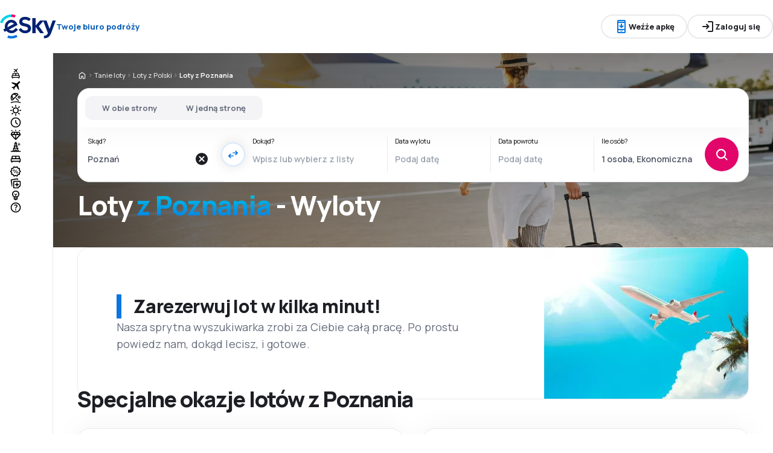

--- FILE ---
content_type: text/html; charset=utf-8
request_url: https://www.esky.pl/tanie-loty/ci/poz/0/0/poznan
body_size: 84182
content:
<!DOCTYPE html><html lang="pl" class="overflow-x-hidden"><head><meta charSet="utf-8"/><meta name="viewport" content="width=device-width, initial-scale=1, maximum-scale=1, user-scalable=no"/><link rel="preload" as="image" href="https://www.esky.pl/_fe/img/logo_light_esky.svg" imageSizes="100%"/><link rel="preload" as="image" href="https://www.esky.pl/_fe/img/advertisement_placeholder_mobile_1.png"/><link rel="preload" as="image" href="https://www.esky.pl/_fe/img/advertisement_placeholder_desktop_1.png"/><link rel="preload" as="image" href="https://www.esky.pl/_fe/img/advertisement_placeholder_mobile_2.png"/><link rel="preload" as="image" href="https://www.esky.pl/_fe/img/advertisement_placeholder_desktop_2.png"/><link rel="preload" as="image" imageSrcSet="/_fe/img/pinta-images-hero-hero_LP_kierunkowe_default.png?size=16x 16w, /_fe/img/pinta-images-hero-hero_LP_kierunkowe_default.png?size=32x 32w, /_fe/img/pinta-images-hero-hero_LP_kierunkowe_default.png?size=48x 48w, /_fe/img/pinta-images-hero-hero_LP_kierunkowe_default.png?size=64x 64w, /_fe/img/pinta-images-hero-hero_LP_kierunkowe_default.png?size=96x 96w, /_fe/img/pinta-images-hero-hero_LP_kierunkowe_default.png?size=128x 128w, /_fe/img/pinta-images-hero-hero_LP_kierunkowe_default.png?size=256x 256w, /_fe/img/pinta-images-hero-hero_LP_kierunkowe_default.png?size=384x 384w, /_fe/img/pinta-images-hero-hero_LP_kierunkowe_default.png?size=640x 640w, /_fe/img/pinta-images-hero-hero_LP_kierunkowe_default.png?size=750x 750w, /_fe/img/pinta-images-hero-hero_LP_kierunkowe_default.png?size=828x 828w, /_fe/img/pinta-images-hero-hero_LP_kierunkowe_default.png?size=1080x 1080w, /_fe/img/pinta-images-hero-hero_LP_kierunkowe_default.png?size=1200x 1200w, /_fe/img/pinta-images-hero-hero_LP_kierunkowe_default.png?size=1920x 1920w, /_fe/img/pinta-images-hero-hero_LP_kierunkowe_default.png?size=2048x 2048w, /_fe/img/pinta-images-hero-hero_LP_kierunkowe_default.png?size=3840x 3840w" imageSizes="100vw" fetchPriority="high"/><link rel="stylesheet" href="/flp-next/_next/static/css/3aaa971dd5b0e3d4.css" data-precedence="next"/><link rel="stylesheet" href="/flp-next/_next/static/css/3b94880241d2f2b3.css" data-precedence="next"/><link rel="stylesheet" href="/flp-next/_next/static/css/b7243428dde40b39.css" data-precedence="next"/><link rel="stylesheet" href="/flp-next/_next/static/css/c61f87c9ea434b06.css" data-precedence="next"/><link rel="stylesheet" href="/flp-next/_next/static/css/bce949dcfbf6d596.css" data-precedence="next"/><link rel="preload" as="script" fetchPriority="low" href="/flp-next/_next/static/chunks/webpack-b297f0beddd0c1de.js"/><script src="/flp-next/_next/static/chunks/dc3d4ed0-d1ef424fa74b7d8c.js" async=""></script><script src="/flp-next/_next/static/chunks/2557-29191ae23f685ce1.js" async=""></script><script src="/flp-next/_next/static/chunks/main-app-802c8eb6fb4a4c82.js" async=""></script><script src="/flp-next/_next/static/chunks/app/layout-43c32e6e7b8a9a8b.js" async=""></script><script src="/flp-next/_next/static/chunks/47e96f8d-5594cbf8a3dd2fe2.js" async=""></script><script src="/flp-next/_next/static/chunks/e83fe7a5-dce1bfffc0f79faf.js" async=""></script><script src="/flp-next/_next/static/chunks/6244-68b6ad2f1c30e388.js" async=""></script><script src="/flp-next/_next/static/chunks/5563-961c4e375475e9db.js" async=""></script><script src="/flp-next/_next/static/chunks/app/%5B%5B...slug%5D%5D/page-49bab0d9087a5502.js" async=""></script><script src="https://cdn.speedcurve.com/js/lux.js?id=4134562730" async="" crossorigin="anonymous"></script><meta name="next-size-adjust" content=""/><link rel="preconnect" href="https://dbrapi.esky.com"/><link rel="preconnect" href="https://www.googletagmanager.com"/><link rel="preconnect" href="https://www.esky.com"/><link rel="preconnect" href="https://static.esky.com"/><title>Tanie loty z Poznania - Wyloty Poznań - Odloty - eSky.pl</title><meta name="description" content="Poznań - Rezerwacja Tanich Lotów z Poznania - Bilety Lotnicze. Wyszukiwarka oraz porównywarka lotów z Poznania. Lubisz tanie podróżowanie, promocje, tanie loty? Zaproponujemy Ci najtańsze i najwygodniejsze dla Ciebie oferty lotów z Poznania!"/><meta name="robots" content="index, follow"/><link rel="canonical" href="https://www.esky.pl/tanie-loty/ci/poz/0/0/poznan"/><link rel="alternate" hrefLang="bg" href="https://www.esky.bg/samoletni-bileti/ci/poz/0/0/poznan"/><link rel="alternate" hrefLang="bg-BG" href="https://www.esky.bg/samoletni-bileti/ci/poz/0/0/poznan"/><link rel="alternate" hrefLang="bs" href="https://www.esky.ba/avio-karte/ci/poz/0/0/poznan"/><link rel="alternate" hrefLang="bs-BA" href="https://www.esky.ba/avio-karte/ci/poz/0/0/poznan"/><link rel="alternate" hrefLang="cs" href="https://www.esky.cz/letenky/ci/poz/0/0/poznan"/><link rel="alternate" hrefLang="cs-CZ" href="https://www.esky.cz/letenky/ci/poz/0/0/poznan"/><link rel="alternate" hrefLang="da" href="https://www.eskytravel.dk/billige-flybilletter/ci/poz/0/0/poznan"/><link rel="alternate" hrefLang="da-DK" href="https://www.eskytravel.dk/billige-flybilletter/ci/poz/0/0/poznan"/><link rel="alternate" hrefLang="de" href="https://www.eskytravel.de/fluge/ci/poz/0/0/posen"/><link rel="alternate" hrefLang="de-AT" href="https://www.esky.at/fluge/ci/poz/0/0/posen"/><link rel="alternate" hrefLang="de-CH" href="https://www.eskytravel.ch/fluge/ci/poz/0/0/posen"/><link rel="alternate" hrefLang="de-DE" href="https://www.eskytravel.de/fluge/ci/poz/0/0/posen"/><link rel="alternate" hrefLang="el" href="https://www.esky.gr/aeroporika-eisitiria/ci/poz/0/0/poznan"/><link rel="alternate" hrefLang="el-GR" href="https://www.esky.gr/aeroporika-eisitiria/ci/poz/0/0/poznan"/><link rel="alternate" hrefLang="en" href="https://www.esky.com/flights/ci/poz/0/0/poznan"/><link rel="alternate" hrefLang="en-142" href="https://www.esky.eu/flights/ci/poz/0/0/poznan"/><link rel="alternate" hrefLang="en-150" href="https://www.esky.eu/flights/ci/poz/0/0/poznan"/><link rel="alternate" hrefLang="en-EG" href="https://www.esky.com.eg/flights/ci/poz/0/0/poznan"/><link rel="alternate" hrefLang="en-GB" href="https://www.esky.co.uk/flights/ci/poz/0/0/poznan"/><link rel="alternate" hrefLang="en-HK" href="https://www.esky.com.hk/flights/ci/poz/0/0/poznan"/><link rel="alternate" hrefLang="en-IE" href="https://www.esky.ie/flights/ci/poz/0/0/poznan"/><link rel="alternate" hrefLang="en-KE" href="https://www.esky.co.ke/flights/ci/poz/0/0/poznan"/><link rel="alternate" hrefLang="en-MY" href="https://www.esky.com.my/flights/ci/poz/0/0/poznan"/><link rel="alternate" hrefLang="en-NG" href="https://www.esky.com.ng/flights/ci/poz/0/0/poznan"/><link rel="alternate" hrefLang="en-NZ" href="https://www.eskytravel.co.nz/cheap-flights/ci/poz/0/0/poznan"/><link rel="alternate" hrefLang="en-SG" href="https://www.esky.com.sg/flights/ci/poz/0/0/poznan"/><link rel="alternate" hrefLang="en-US" href="https://www.esky.com/flights/ci/poz/0/0/poznan"/><link rel="alternate" hrefLang="en-ZA" href="https://www.eskytravel.co.za/cheap-flights/ci/poz/0/0/poznan"/><link rel="alternate" hrefLang="es" href="https://www.edestinos.com/vuelos-baratos/ci/poz/0/0/poznan"/><link rel="alternate" hrefLang="es-BO" href="https://www.edestinos.com.bo/vuelos-baratos/ci/poz/0/0/poznan"/><link rel="alternate" hrefLang="es-CL" href="https://www.edestinos.cl/vuelos-baratos/ci/poz/0/0/poznan"/><link rel="alternate" hrefLang="es-CO" href="https://www.edestinos.com.co/vuelos-baratos/ci/poz/0/0/poznan"/><link rel="alternate" hrefLang="es-CR" href="https://www.edestinos.cr/vuelos-baratos/ci/poz/0/0/poznan"/><link rel="alternate" hrefLang="es-DO" href="https://www.edestinos.com.do/vuelos-baratos/ci/poz/0/0/poznan"/><link rel="alternate" hrefLang="es-ES" href="https://www.esky.es/vuelos-baratos/ci/poz/0/0/poznan"/><link rel="alternate" hrefLang="es-GT" href="https://www.edestinos.com.gt/vuelos-baratos/ci/poz/0/0/poznan"/><link rel="alternate" hrefLang="es-HN" href="https://www.edestinos.com.hn/vuelos-baratos/ci/poz/0/0/poznan"/><link rel="alternate" hrefLang="es-MX" href="https://www.edestinos.com.mx/vuelos-baratos/ci/poz/0/0/poznan"/><link rel="alternate" hrefLang="es-NI" href="https://www.edestinos.com.ni/vuelos-baratos/ci/poz/0/0/poznan"/><link rel="alternate" hrefLang="es-PA" href="https://www.edestinos.com.pa/vuelos-baratos/ci/poz/0/0/poznan"/><link rel="alternate" hrefLang="es-PE" href="https://www.edestinos.com.pe/vuelos-baratos/ci/poz/0/0/poznan"/><link rel="alternate" hrefLang="es-PR" href="https://www.edestinos.com.pr/vuelos-baratos/ci/poz/0/0/poznan"/><link rel="alternate" hrefLang="es-PY" href="https://www.edestinos.com.py/vuelos-baratos/ci/poz/0/0/poznan"/><link rel="alternate" hrefLang="es-SV" href="https://www.edestinos.com.sv/vuelos-baratos/ci/poz/0/0/poznan"/><link rel="alternate" hrefLang="fi" href="https://www.esky.fi/halvat-lennot/ci/poz/0/0/poznan"/><link rel="alternate" hrefLang="fi-FI" href="https://www.esky.fi/halvat-lennot/ci/poz/0/0/poznan"/><link rel="alternate" hrefLang="fr" href="https://www.esky.fr/vols/ci/poz/0/0/poznan"/><link rel="alternate" hrefLang="fr-FR" href="https://www.esky.fr/vols/ci/poz/0/0/poznan"/><link rel="alternate" hrefLang="fr-MA" href="https://www.esky.co.ma/vols/ci/poz/0/0/poznan"/><link rel="alternate" hrefLang="hr" href="https://www.esky.hr/avio-karte/ci/poz/0/0/poznanj"/><link rel="alternate" hrefLang="hr-HR" href="https://www.esky.hr/avio-karte/ci/poz/0/0/poznanj"/><link rel="alternate" hrefLang="hu" href="https://www.esky.hu/repulojegy/ci/poz/0/0/poznan"/><link rel="alternate" hrefLang="hu-HU" href="https://www.esky.hu/repulojegy/ci/poz/0/0/poznan"/><link rel="alternate" hrefLang="it" href="https://www.eskytravel.it/voli/ci/poz/0/0/poznan"/><link rel="alternate" hrefLang="it-IT" href="https://www.eskytravel.it/voli/ci/poz/0/0/poznan"/><link rel="alternate" hrefLang="nb" href="https://www.eskytravel.no/flybilletter/ci/poz/0/0/poznan"/><link rel="alternate" hrefLang="nb-NO" href="https://www.eskytravel.no/flybilletter/ci/poz/0/0/poznan"/><link rel="alternate" hrefLang="nl" href="https://www.esky.nl/vliegtickets/ci/poz/0/0/poznan"/><link rel="alternate" hrefLang="nl-BE" href="https://www.eskytravel.be/vliegtickets/ci/poz/0/0/poznan"/><link rel="alternate" hrefLang="nl-NL" href="https://www.esky.nl/vliegtickets/ci/poz/0/0/poznan"/><link rel="alternate" hrefLang="pl" href="https://www.esky.pl/tanie-loty/ci/poz/0/0/poznan"/><link rel="alternate" hrefLang="pl-PL" href="https://www.esky.pl/tanie-loty/ci/poz/0/0/poznan"/><link rel="alternate" hrefLang="pt" href="https://www.esky.pt/voos-baratos/ci/poz/0/0/poznan"/><link rel="alternate" hrefLang="pt-PT" href="https://www.esky.pt/voos-baratos/ci/poz/0/0/poznan"/><link rel="alternate" hrefLang="ro" href="https://www.esky.ro/bilete-de-avion/ci/poz/0/0/poznan"/><link rel="alternate" hrefLang="ro-MD" href="https://www.esky.md/bilete-de-avion/ci/poz/0/0/poznan"/><link rel="alternate" hrefLang="ro-RO" href="https://www.esky.ro/bilete-de-avion/ci/poz/0/0/poznan"/><link rel="alternate" hrefLang="sk" href="https://www.esky.sk/letenky/ci/poz/0/0/poznan"/><link rel="alternate" hrefLang="sk-SK" href="https://www.esky.sk/letenky/ci/poz/0/0/poznan"/><link rel="alternate" hrefLang="sr" href="https://www.esky.rs/avio-karte/ci/poz/0/0/poznanj"/><link rel="alternate" hrefLang="sr-RS" href="https://www.esky.rs/avio-karte/ci/poz/0/0/poznanj"/><link rel="alternate" hrefLang="sv" href="https://www.esky.se/billiga-flyg/ci/poz/0/0/poznan"/><link rel="alternate" hrefLang="sv-SE" href="https://www.esky.se/billiga-flyg/ci/poz/0/0/poznan"/><link rel="alternate" hrefLang="tr" href="https://www.esky.com.tr/ucak-bileti/ci/poz/0/0/poznan"/><link rel="alternate" hrefLang="tr-TR" href="https://www.esky.com.tr/ucak-bileti/ci/poz/0/0/poznan"/><link rel="alternate" hrefLang="x-default" href="https://www.esky.com/flights/ci/poz/0/0/poznan"/><meta property="og:title" content="Tanie loty z Poznania - Wyloty Poznań - Odloty - eSky.pl"/><meta property="og:description" content="Poznań - Rezerwacja Tanich Lotów z Poznania - Bilety Lotnicze. Wyszukiwarka oraz porównywarka lotów z Poznania. Lubisz tanie podróżowanie, promocje, tanie loty? Zaproponujemy Ci najtańsze i najwygodniejsze dla Ciebie oferty lotów z Poznania!"/><meta property="og:url" content="https://www.esky.pl/tanie-loty/ci/poz/0/0/poznan"/><meta property="og:site_name" content="eSky.pl - Bilety lotnicze, City Break, Wakacje"/><meta property="og:locale" content="pl_PL"/><meta property="og:image" content="file:///_fe/img/pinta-images-hero-hero_LP_kierunkowe_default.png?size=1200x630"/><meta property="og:image:width" content="1200"/><meta property="og:image:height" content="630"/><meta property="og:image:type" content="image/png"/><meta property="og:image" content="file:///_fe/img/pinta-images-hero-hero_LP_kierunkowe_default.png?size=800x800"/><meta property="og:image:width" content="800"/><meta property="og:image:height" content="800"/><meta property="og:image:type" content="image/png"/><meta property="og:type" content="website"/><meta name="twitter:card" content="summary_large_image"/><meta name="twitter:title" content="Tanie loty z Poznania - Wyloty Poznań - Odloty - eSky.pl"/><meta name="twitter:description" content="Poznań - Rezerwacja Tanich Lotów z Poznania - Bilety Lotnicze. Wyszukiwarka oraz porównywarka lotów z Poznania. Lubisz tanie podróżowanie, promocje, tanie loty? Zaproponujemy Ci najtańsze i najwygodniejsze dla Ciebie oferty lotów z Poznania!"/><meta name="twitter:image" content="file:///_fe/img/pinta-images-hero-hero_LP_kierunkowe_default.png?size=1200x630"/><meta name="twitter:image:width" content="1200"/><meta name="twitter:image:height" content="630"/><meta name="twitter:image:type" content="image/png"/><meta name="twitter:image" content="file:///_fe/img/pinta-images-hero-hero_LP_kierunkowe_default.png?size=800x800"/><meta name="twitter:image:width" content="800"/><meta name="twitter:image:height" content="800"/><meta name="twitter:image:type" content="image/png"/><link rel="icon" href="https://static1.eskypartners.com/favicons/esky.ico"/><noscript><iframe src="https://etm.esky.pl/ns.html?id=GTM-TZ82"></iframe></noscript><script id="lux">LUX = function() {
            function n() {
                return Date.now ? Date.now() : +new Date
            }
            var r, t = n(),
                a = window.performance || {},
                e = a.timing || {
                    activationStart: 0,
                    navigationStart: (null === (r = window.LUX) || void 0 === r ? void 0 : r.ns) || t
                };

            function i() {
                return a.now ? (r = a.now(), Math.floor(r)) : n() - e.navigationStart;
                var r
            }(LUX = window.LUX || {}).ac = [], LUX.addData = function(n, r) {
                return LUX.cmd(["addData", n, r])
            }, LUX.cmd = function(n) {
                return LUX.ac.push(n)
            }, LUX.getDebug = function() {
                return [
                    [t, 0, []]
                ]
            }, LUX.init = function() {
                return LUX.cmd(["init"])
            }, LUX.mark = function() {
                for (var n = [], r = 0; r < arguments.length; r++) n[r] = arguments[r];
                if (a.mark) return a.mark.apply(a, n);
                var t = n[0],
                    e = n[1] || {};
                void 0 === e.startTime && (e.startTime = i());
                LUX.cmd(["mark", t, e])
            }, LUX.markLoadTime = function() {
                return LUX.cmd(["markLoadTime", i()])
            }, LUX.measure = function() {
                for (var n = [], r = 0; r < arguments.length; r++) n[r] = arguments[r];
                if (a.measure) return a.measure.apply(a, n);
                var t, e = n[0],
                    o = n[1],
                    u = n[2];
                t = "object" == typeof o ? n[1] : {
                    start: o,
                    end: u
                };
                t.duration || t.end || (t.end = i());
                LUX.cmd(["measure", e, t])
            }, LUX.send = function() {
                return LUX.cmd(["send"])
            }, LUX.ns = t;
            var o = LUX;
            return window.LUX_ae = [], window.addEventListener("error", (function(n) {
                window.LUX_ae.push(n)
            })), o
          }();
          LUX.samplerate = (function (p, s) { try { return Math.max.apply(null, String(s).split(';').map(function (v, i) { return i === 0 ? ['*', v] : v.split(':'); }).map(function (a) { return [new RegExp('^' + a[0].replace(/\*/g, '.*').replace(/\+/g, '\$&'), 'i'), parseInt(a[1], 10) ]; }).filter(function (a) { return a[0].test(p); }).map(function (a) { return a[1]; })) || void 0 } catch(e) { return; }; })(location.pathname, "20;/n-tanie-loty/*:100");
        </script><script src="/flp-next/_next/static/chunks/polyfills-42372ed130431b0a.js" noModule=""></script></head><body class="__className_e827b0 overflow-x-hidden antialiased"><div hidden=""><!--$--><!--/$--></div><div><header><div class="top-bar_topBar___qPnh" data-testid="header"><div class="top-bar_start__L7OAO"><a target="_top" href="https://www.esky.pl"><img alt="host" class="h-[32px] min-w-[74px] xs:h-[40px] xs:min-w-[92px]" height="40" src="https://www.esky.pl/_fe/img/logo_light_esky.svg" loading="eager" width="auto" decoding="sync" sizes="100%"/></a><span class="top-bar_slogan__eVoZ1">Twoje biuro podróży</span><div class="button button_button__4iwyR absolute right-[-10000px] top-[auto] w-[1px] h-[1px] overflow-hidden transform translate-x-[100%] z-[10] focus:right-[-16px] focus:w-auto focus:h-auto focus:overflow-visible focus-visible:right-[-16px] focus-visible:w-auto focus-visible:h-auto focus-visible:overflow-visible focus-within:right-[-16px] focus-within:w-auto focus-within:h-auto focus-within:overflow-visible" variant="outline" color="accent-1" extent="small"><a class="button_base__EuiU_ " href="#content"><span class="button-content flex items-center justify-center w-full gap-8" style="opacity:1;transition:opacity 0.2s">Skip to content</span></a></div></div><div class="top-bar_center__FFpKD"><div><div class="get-app-widget_getAppButtonDesktop__TiYOt"><div class="button button_button__4iwyR " variant="outline" color="neutral" extent="small"><button class="button_base__EuiU_ "><span class="button-content flex items-center justify-center w-full gap-8" style="opacity:1;transition:opacity 0.2s"><div class="pi-icon text-accent-1-500"><svg width="24" preserveAspectRatio="xMidYMid meet" viewBox="0 0 24 24" xmlns="http://www.w3.org/2000/svg" fill="none"><path fill="currentColor" d="M11 11.15V8c0-.283.096-.52.287-.713A.968.968 0 0 1 12 7c.283 0 .52.096.713.287.191.192.287.43.287.713v3.15l.9-.875a.933.933 0 0 1 .688-.275c.275 0 .512.1.712.3a.948.948 0 0 1 .275.7.948.948 0 0 1-.275.7l-2.6 2.6c-.2.2-.433.3-.7.3a.96.96 0 0 1-.7-.3l-2.6-2.6a.977.977 0 0 1-.287-.688.93.93 0 0 1 .287-.712.977.977 0 0 1 .688-.288.973.973 0 0 1 .712.263l.9.875zM7 23c-.55 0-1.02-.196-1.412-.587A1.926 1.926 0 0 1 5 21V3c0-.55.196-1.02.588-1.413A1.926 1.926 0 0 1 7 1h10c.55 0 1.02.196 1.413.587.39.393.587.863.587 1.413v18c0 .55-.196 1.02-.587 1.413A1.926 1.926 0 0 1 17 23H7zm0-5v3h10v-3H7zm0-2h10V6H7v10zM7 4h10V3H7v1zm3.5 16h3a.48.48 0 0 0 .35-.15.48.48 0 0 0 0-.7.48.48 0 0 0-.35-.15h-3a.48.48 0 0 0-.35.15.48.48 0 0 0 0 .7c.1.1.217.15.35.15z"></path></svg></div>Weźże apkę</span></button></div></div><div class="get-app-widget_getAppButtonMobile__BWKyn"><div class="button button_button__4iwyR " variant="outline" color="neutral" extent="small"><a class="button_base__EuiU_ " target="_blank" href="https://smart.link/ssvsxvczmcvrc"><span class="button-content flex items-center justify-center w-full gap-8" style="opacity:1;transition:opacity 0.2s"><div class="pi-icon text-accent-1-500"><svg width="24" preserveAspectRatio="xMidYMid meet" viewBox="0 0 24 24" xmlns="http://www.w3.org/2000/svg" fill="none"><path fill="currentColor" d="M11 11.15V8c0-.283.096-.52.287-.713A.968.968 0 0 1 12 7c.283 0 .52.096.713.287.191.192.287.43.287.713v3.15l.9-.875a.933.933 0 0 1 .688-.275c.275 0 .512.1.712.3a.948.948 0 0 1 .275.7.948.948 0 0 1-.275.7l-2.6 2.6c-.2.2-.433.3-.7.3a.96.96 0 0 1-.7-.3l-2.6-2.6a.977.977 0 0 1-.287-.688.93.93 0 0 1 .287-.712.977.977 0 0 1 .688-.288.973.973 0 0 1 .712.263l.9.875zM7 23c-.55 0-1.02-.196-1.412-.587A1.926 1.926 0 0 1 5 21V3c0-.55.196-1.02.588-1.413A1.926 1.926 0 0 1 7 1h10c.55 0 1.02.196 1.413.587.39.393.587.863.587 1.413v18c0 .55-.196 1.02-.587 1.413A1.926 1.926 0 0 1 17 23H7zm0-5v3h10v-3H7zm0-2h10V6H7v10zM7 4h10V3H7v1zm3.5 16h3a.48.48 0 0 0 .35-.15.48.48 0 0 0 0-.7.48.48 0 0 0-.35-.15h-3a.48.48 0 0 0-.35.15.48.48 0 0 0 0 .7c.1.1.217.15.35.15z"></path></svg></div>Weźże apkę</span></a></div></div></div></div><div class="top-bar_end__0NFTX"><slot slot="claim-button"></slot><slot slot="mobile-icon-uz-button"></slot><div class="top-bar_desktop__0O3oQ"><slot slot="desktop-icon-uz-button"></slot></div><div class="hidden xs:block"><div class="button button_button__4iwyR " variant="outline" color="neutral" extent="small"><button class="button_base__EuiU_ " target="_blank" rel="nofollow"><span class="button-content flex items-center justify-center w-full gap-8" style="opacity:1;transition:opacity 0.2s"><div class="pi-icon"><svg width="24" preserveAspectRatio="xMidYMid meet" viewBox="0 0 24 24" xmlns="http://www.w3.org/2000/svg" fill="none"><path fill="currentColor" d="M13 21a.968.968 0 0 1-.713-.288A.968.968 0 0 1 12 20a.97.97 0 0 1 .287-.712A.968.968 0 0 1 13 19h6V5h-6a.968.968 0 0 1-.713-.287A.967.967 0 0 1 12 4a.97.97 0 0 1 .287-.712A.968.968 0 0 1 13 3h6c.55 0 1.02.196 1.413.587.39.393.587.863.587 1.413v14c0 .55-.196 1.02-.587 1.413A1.926 1.926 0 0 1 19 21h-6zm-1.825-8H4a.967.967 0 0 1-.712-.287A.968.968 0 0 1 3 12a.97.97 0 0 1 .288-.713A.967.967 0 0 1 4 11h7.175L9.3 9.125a.918.918 0 0 1-.275-.675c0-.267.092-.5.275-.7a.948.948 0 0 1 .7-.313.946.946 0 0 1 .725.288L14.3 11.3c.2.2.3.433.3.7 0 .267-.1.5-.3.7l-3.575 3.575a.93.93 0 0 1-.713.288 1.02 1.02 0 0 1-.712-.313.973.973 0 0 1-.263-.713.977.977 0 0 1 .288-.687l1.85-1.85z"></path></svg></div>Zaloguj się</span></button></div></div><div class="button button_button__4iwyR xs:!hidden" variant="invisible" color="neutral" extent="medium" icon="true"><button class="button_base__EuiU_ " aria-label="Otwórz menu" type="button"><span class="button-content flex items-center justify-center w-full gap-8" style="opacity:1;transition:opacity 0.2s"><div class="pi-icon"><svg width="20" preserveAspectRatio="xMidYMid meet" viewBox="0 0 24 24" xmlns="http://www.w3.org/2000/svg" fill="none"><path fill="currentColor" d="M4 18a.967.967 0 0 1-.712-.288A.968.968 0 0 1 3 17c0-.283.096-.52.288-.712A.967.967 0 0 1 4 16h16c.283 0 .52.096.712.288.192.191.288.429.288.712s-.096.52-.288.712A.968.968 0 0 1 20 18H4zm0-5a.967.967 0 0 1-.712-.287A.968.968 0 0 1 3 12a.97.97 0 0 1 .288-.713A.967.967 0 0 1 4 11h16a.97.97 0 0 1 .712.287c.192.192.288.43.288.713s-.096.52-.288.713A.968.968 0 0 1 20 13H4zm0-5a.968.968 0 0 1-.712-.287A.968.968 0 0 1 3 7a.97.97 0 0 1 .288-.713A.968.968 0 0 1 4 6h16a.97.97 0 0 1 .712.287c.192.192.288.43.288.713s-.096.52-.288.713A.968.968 0 0 1 20 8H4z"></path></svg></div></span></button></div></div><div class="top-bar_overlay__ki9gL"><slot slot="popover"></slot><div slot="dialog"></div></div></div><div class="side-bar_sidebar__CHEnH" is-expanded="false"><div class="side-bar_cover__YqRNe" role="presentation"></div><div class="side-bar_content__sDnu_"><div class="side-bar_collapsedWrapper__axm_L"><div class="navigation-menu-group_list__beYMW"><div class="navigation-menu-group_listItem__pjdas"><div class="pi-icon"><svg width="20" preserveAspectRatio="xMidYMid meet" viewBox="0 0 24 24" xmlns="http://www.w3.org/2000/svg" fill="none"><path fill="currentColor" d="m12.449 6.88-1.937 1.944.164 1.064a.3.3 0 0 1-.01.165.4.4 0 0 1-.1.147l-.073.073q-.146.147-.32.11a.38.38 0 0 1-.264-.201l-.622-1.175-1.243-.678a.28.28 0 0 1-.164-.23.31.31 0 0 1 .091-.266l.147-.146q.037-.037.255-.092l1.097.147 1.937-1.945-3.436-1.87a.35.35 0 0 1-.219-.313.44.44 0 0 1 .128-.367l.128-.128q.09-.09.192-.12a.36.36 0 0 1 .21.01L12.997 4.2l1.974-1.98A.72.72 0 0 1 15.5 2a.72.72 0 0 1 .53.22q.219.22.219.532a.73.73 0 0 1-.22.532l-1.973 1.981 1.17 4.586a.46.46 0 0 1 .009.239.43.43 0 0 1-.12.201l-.072.074a.44.44 0 0 1-.402.128.45.45 0 0 1-.347-.238zM4 16.48q0-.648.47-1.1.47-.45 1.13-.451V12.57a1.5 1.5 0 0 1 .47-1.11q.47-.46 1.13-.461h9.6q.66 0 1.13.462a1.5 1.5 0 0 1 .47 1.11v2.357q.66 0 1.13.461A1.5 1.5 0 0 1 20 16.5v2.868q0 .451-.31.756a1.06 1.06 0 0 1-.77.305l-.44 1.316a.38.38 0 0 1-.36.255h-.24a.38.38 0 0 1-.36-.255l-.44-1.316H6.92l-.44 1.316a.38.38 0 0 1-.36.255h-.24a.38.38 0 0 1-.36-.255l-.44-1.316q-.46 0-.77-.305a1.02 1.02 0 0 1-.31-.756zm8.8-1.551h4V12.57h-4zm-5.6 0h4V12.57h-4zm-1.6 3.928h12.8V16.5H5.6z"></path></svg></div></div><div class="navigation-menu-group_listItem__pjdas" data-active="true"><div class="pi-icon"><svg width="20" preserveAspectRatio="xMidYMid meet" viewBox="0 0 24 24" xmlns="http://www.w3.org/2000/svg" fill="none"><path fill="currentColor" d="m6.85 17.15-2.5-1.375a.563.563 0 0 1-.313-.437.554.554 0 0 1 .163-.488l.3-.3a.567.567 0 0 1 .5-.15l2.2.3 3.9-3.9-6.8-3.7a.804.804 0 0 1-.438-.625.807.807 0 0 1 .238-.725l.25-.25a.806.806 0 0 1 .387-.225.97.97 0 0 1 .438 0L14.25 7.6l3.925-3.875a1.442 1.442 0 0 1 1.063-.425c.425 0 .779.142 1.062.425.283.283.425.638.425 1.063 0 .425-.142.779-.425 1.062l-3.9 3.9 2.325 9.025c.033.167.03.33-.013.488a.897.897 0 0 1-.237.412l-.125.125c-.233.233-.504.325-.813.275a.908.908 0 0 1-.687-.5L13.2 12.9l-3.9 3.9.3 2.15a.702.702 0 0 1-.025.325.703.703 0 0 1-.175.275l-.125.125a.704.704 0 0 1-.6.213.648.648 0 0 1-.525-.363l-1.3-2.375z"></path></svg></div></div><div class="navigation-menu-group_listItem__pjdas"><div class="pi-icon"><svg width="20" preserveAspectRatio="xMidYMid meet" viewBox="0 0 24 25" xmlns="http://www.w3.org/2000/svg" fill="none"><path fill="currentColor" d="m16.93 18.51-4.649-4.59a.873.873 0 0 1-.258-.65c0-.262.086-.479.258-.649a.896.896 0 0 1 .658-.255c.266 0 .485.085.657.255l4.648 4.59c.172.17.258.387.258.65a.875.875 0 0 1-.258.649.896.896 0 0 1-.657.255.896.896 0 0 1-.658-.255zM3.431 16.84a9.173 9.173 0 0 1-1.08-2.422A9.585 9.585 0 0 1 2 11.833c0-1.206.227-2.38.68-3.524.455-1.143 1.151-2.179 2.09-3.106a9.27 9.27 0 0 1 3.157-2.075 9.75 9.75 0 0 1 3.58-.684c.892 0 1.764.12 2.617.36a9.31 9.31 0 0 1 2.43 1.077c.485.31.743.75.774 1.322.032.572-.172 1.074-.61 1.507L6.296 17.003c-.439.433-.951.634-1.538.603-.587-.031-1.029-.286-1.326-.765zm1.526-1.159 1.267-1.251c-.25-.325-.489-.657-.716-.997a14.25 14.25 0 0 1-.622-1.02c-.188-.34-.352-.68-.493-1.02a15.86 15.86 0 0 1-.375-.997 7.838 7.838 0 0 0-.035 2.735 6.71 6.71 0 0 0 .974 2.55zm2.629-2.55 5.21-5.193a11.157 11.157 0 0 0-2.03-1.24 8.404 8.404 0 0 0-1.913-.65c-.594-.115-1.13-.134-1.608-.057-.477.077-.849.247-1.115.51-.266.278-.438.653-.516 1.124-.078.472-.059 1.005.059 1.6.117.595.336 1.225.657 1.89.32.664.74 1.336 1.256 2.016zm7.84-7.743a7.52 7.52 0 0 0-2.63-.974 7.589 7.589 0 0 0-2.769.047 12.653 12.653 0 0 1 2.066.846c.344.178.684.379 1.02.603.337.224.67.467.998.73l1.315-1.252z"></path><path fill="currentColor" fill-rule="evenodd" d="M18.901 11.903a1.12 1.12 0 0 0 1.127-1.113A1.12 1.12 0 0 0 18.9 9.677a1.12 1.12 0 0 0-1.127 1.113 1.12 1.12 0 0 0 1.127 1.113zm0 1.669c1.556 0 2.817-1.246 2.817-2.782 0-1.537-1.261-2.782-2.817-2.782-1.556 0-2.817 1.245-2.817 2.782 0 1.536 1.261 2.782 2.817 2.782zM20.827 22.378c-6.855-2.85-14.651-1.186-17.668.006a.849.849 0 0 1-1.098-.465.831.831 0 0 1 .47-1.085c3.244-1.281 11.534-3.079 18.952.006a.83.83 0 0 1 .45 1.093.849.849 0 0 1-1.106.445z" clip-rule="evenodd"></path></svg></div></div><div class="navigation-menu-group_listItem__pjdas"><div class="pi-icon"><svg width="20" preserveAspectRatio="xMidYMid meet" viewBox="0 0 24 24" xmlns="http://www.w3.org/2000/svg" fill="none"><path fill="currentColor" d="M12 5a.968.968 0 0 1-.713-.287A.967.967 0 0 1 11 4V2a.97.97 0 0 1 .287-.712A.968.968 0 0 1 12 1a.97.97 0 0 1 .713.288A.968.968 0 0 1 13 2v2c0 .283-.096.52-.287.713A.968.968 0 0 1 12 5zm4.95 2.05a.933.933 0 0 1-.275-.688c0-.274.092-.512.275-.712l1.4-1.425c.2-.2.438-.3.712-.3.275 0 .513.1.713.3a.948.948 0 0 1 .275.7.948.948 0 0 1-.275.7L18.35 7.05a.948.948 0 0 1-.7.275.948.948 0 0 1-.7-.275zM20 13a.968.968 0 0 1-.712-.287A.968.968 0 0 1 19 12a.97.97 0 0 1 .288-.713A.968.968 0 0 1 20 11h2a.97.97 0 0 1 .712.287c.192.192.288.43.288.713s-.096.52-.288.713A.968.968 0 0 1 22 13h-2zm-8 10a.968.968 0 0 1-.713-.288A.968.968 0 0 1 11 22v-2a.97.97 0 0 1 .287-.712A.968.968 0 0 1 12 19a.97.97 0 0 1 .713.288A.968.968 0 0 1 13 20v2a.97.97 0 0 1-.287.712A.968.968 0 0 1 12 23zM5.65 7.05l-1.425-1.4c-.2-.2-.3-.442-.3-.725s.1-.517.3-.7a.948.948 0 0 1 .7-.275.95.95 0 0 1 .7.275L7.05 5.65a.948.948 0 0 1 .275.7.948.948 0 0 1-.275.7c-.2.183-.433.275-.7.275-.267 0-.5-.092-.7-.275zm12.7 12.725-1.4-1.425a1.019 1.019 0 0 1-.275-.713c0-.274.092-.504.275-.687a.933.933 0 0 1 .688-.275c.274 0 .512.092.712.275l1.425 1.4a.87.87 0 0 1 .288.7 1.085 1.085 0 0 1-.288.725c-.2.2-.442.3-.725.3a.908.908 0 0 1-.7-.3zM2 13a.967.967 0 0 1-.712-.287A.968.968 0 0 1 1 12a.97.97 0 0 1 .288-.713A.967.967 0 0 1 2 11h2c.283 0 .52.096.713.287.191.192.287.43.287.713s-.096.52-.287.713A.967.967 0 0 1 4 13H2zm2.225 6.775a.948.948 0 0 1-.275-.7.95.95 0 0 1 .275-.7L5.65 16.95a.933.933 0 0 1 .688-.275c.274 0 .512.092.712.275.2.2.3.438.3.713 0 .274-.1.512-.3.712l-1.4 1.4c-.2.2-.442.3-.725.3a.908.908 0 0 1-.7-.3zM12 18c-1.667 0-3.083-.583-4.25-1.75C6.583 15.083 6 13.667 6 12c0-1.667.583-3.083 1.75-4.25C8.917 6.583 10.333 6 12 6c1.667 0 3.083.583 4.25 1.75C17.417 8.917 18 10.333 18 12c0 1.667-.583 3.083-1.75 4.25C15.083 17.417 13.667 18 12 18zm0-2c1.1 0 2.042-.392 2.825-1.175C15.608 14.042 16 13.1 16 12s-.392-2.042-1.175-2.825C14.042 8.392 13.1 8 12 8s-2.042.392-2.825 1.175C8.392 9.958 8 10.9 8 12s.392 2.042 1.175 2.825C9.958 15.608 10.9 16 12 16z"></path></svg></div></div><div class="navigation-menu-group_listItem__pjdas"><div class="pi-icon"><svg width="20" preserveAspectRatio="xMidYMid meet" viewBox="0 0 24 24" xmlns="http://www.w3.org/2000/svg" fill="none"><path fill="currentColor" d="M13 11.6V8a.967.967 0 0 0-.287-.713A.968.968 0 0 0 12 7a.968.968 0 0 0-.713.287A.967.967 0 0 0 11 8v3.975a.997.997 0 0 0 .3.725l3.3 3.3a.948.948 0 0 0 .7.275A.948.948 0 0 0 16 16a.948.948 0 0 0 .275-.7.948.948 0 0 0-.275-.7l-3-3zM12 22a9.738 9.738 0 0 1-3.9-.788 10.099 10.099 0 0 1-3.175-2.137c-.9-.9-1.612-1.958-2.137-3.175A9.738 9.738 0 0 1 2 12a9.74 9.74 0 0 1 .788-3.9 10.099 10.099 0 0 1 2.137-3.175c.9-.9 1.958-1.612 3.175-2.137A9.738 9.738 0 0 1 12 2a9.74 9.74 0 0 1 3.9.788 10.098 10.098 0 0 1 3.175 2.137c.9.9 1.613 1.958 2.137 3.175A9.738 9.738 0 0 1 22 12a9.738 9.738 0 0 1-.788 3.9 10.098 10.098 0 0 1-2.137 3.175c-.9.9-1.958 1.613-3.175 2.137A9.738 9.738 0 0 1 12 22zm0-2c2.217 0 4.104-.78 5.663-2.337C19.22 16.104 20 14.217 20 12s-.78-4.104-2.337-5.662C16.104 4.779 14.217 4 12 4s-4.104.78-5.662 2.338C4.779 7.896 4 9.783 4 12s.78 4.104 2.338 5.663C7.896 19.22 9.783 20 12 20z"></path></svg></div></div><div class="navigation-menu-group_listItem__pjdas"><div class="pi-icon"><svg width="20" preserveAspectRatio="xMidYMid meet" viewBox="0 0 24 24" xmlns="http://www.w3.org/2000/svg" fill="none"><path fill="currentColor" d="M12 22.5c-.294 0-.58-.06-.857-.178a2.145 2.145 0 0 1-.727-.51l-7.948-8.675A1.79 1.79 0 0 1 2 11.928c0-.142.013-.288.039-.438a1.04 1.04 0 0 1 .169-.415l1.948-3.532c.19-.316.446-.569.766-.759.32-.19.68-.284 1.078-.284h12c.398 0 .758.095 1.078.284.32.19.576.443.766.759l1.948 3.532c.087.126.143.264.169.415.026.15.039.296.039.438a1.79 1.79 0 0 1-.468 1.209l-7.948 8.676c-.207.22-.45.39-.727.51A2.159 2.159 0 0 1 12 22.5zM9.532 11.24h4.935L12.91 8.397h-1.818l-1.559 2.845zm1.429 8.226v-6.329H5.195l5.766 6.329zm2.078 0 5.766-6.329H13.04v6.329zm3.74-8.225h2.753l-1.558-2.845h-2.753l1.558 2.845zm-12.311 0H7.22l1.558-2.845H6.026l-1.558 2.845zM3.296 3.391c.198-.174.429-.26.692-.26.264 0 .494.086.692.26L5.397 4a.8.8 0 0 1 .296.62.8.8 0 0 1-.296.62 1.03 1.03 0 0 1-.705.26 1.03 1.03 0 0 1-.704-.26l-.692-.631C3.1 4.435 3 4.232 3 4c0-.232.099-.435.296-.609zm8.722-.891c.28 0 .515.083.704.25.19.167.285.373.285.62v.87a.792.792 0 0 1-.284.619c-.19.166-.425.25-.705.25-.28 0-.514-.084-.704-.25a.792.792 0 0 1-.284-.62v-.87c0-.246.095-.452.284-.619.19-.167.424-.25.704-.25zm8.697.891c.198.174.293.377.285.609-.009.232-.112.435-.31.609l-.691.63a1.015 1.015 0 0 1-.692.261 1.02 1.02 0 0 1-.692-.26.8.8 0 0 1-.296-.62.8.8 0 0 1 .296-.62l.692-.609a1.03 1.03 0 0 1 .704-.26c.272 0 .507.086.704.26z"></path></svg></div></div><div class="navigation-menu-group_listItem__pjdas"><div class="pi-icon"><svg width="20" preserveAspectRatio="xMidYMid meet" viewBox="0 0 24 25" xmlns="http://www.w3.org/2000/svg" fill="none"><path fill="currentColor" fill-rule="evenodd" d="M11.986 2.444c.501 0 .908.407.908.909v.909h.908a.908.908 0 0 1 .467 1.689c.043 1.336.198 2.76.458 4.22h.436a.909.909 0 0 1 0 1.818h-.06c.178.756.383 1.516.614 2.273h.808a.908.908 0 0 1 0 1.818h-.197a31.059 31.059 0 0 0 2.083 4.546h2.653a.908.908 0 0 1 0 1.818h-6.336a.85.85 0 0 1-.039 0H9.284a.94.94 0 0 1-.042 0H2.908a.908.908 0 0 1 0-1.819H5.56a31.072 31.072 0 0 0 2.083-4.545h-.197a.909.909 0 0 1 0-1.818h.808c.231-.757.436-1.517.614-2.273h-.06a.908.908 0 0 1 0-1.818h.436c.26-1.46.415-2.884.459-4.22a.909.909 0 0 1 .466-1.689h.908v-.91c0-.501.407-.908.908-.908zm-.47 3.636a31.343 31.343 0 0 1-.428 4.091h1.797a31.343 31.343 0 0 1-.429-4.09h-.94zm1.725 5.91h-2.51a37.186 37.186 0 0 1-.581 2.272h3.672a37.186 37.186 0 0 1-.581-2.273zm1.16 4.09H9.57a34.022 34.022 0 0 1-1.944 4.546h.99a8.01 8.01 0 0 1 .058-.145c.164-.397.447-1 .853-1.407l.024-.024c.463-.464 1.15-1.152 2.434-1.152 1.285 0 1.97.688 2.434 1.152l.024.024c.438.439.72 1.034.883 1.444l.043.107h.975A34.043 34.043 0 0 1 14.4 16.08zm-1.038 4.546a1.506 1.506 0 0 0-.203-.267c-.445-.445-.665-.643-1.174-.643-.509 0-.73.198-1.174.643-.058.058-.123.15-.192.266h2.743zM18.44 8.943c-.448 0-.83-.158-1.145-.474a1.563 1.563 0 0 1-.474-1.147c0-.448.158-.83.474-1.146a1.559 1.559 0 0 1 1.145-.474c.447 0 .83.158 1.145.474.315.316.473.698.473 1.146 0 .449-.158.83-.473 1.147a1.558 1.558 0 0 1-1.145.474zm.688-.932a.936.936 0 0 1-.688.284.935.935 0 0 1-.688-.284.938.938 0 0 1-.283-.689c0-.27.094-.5.283-.688a.935.935 0 0 1 .688-.284c.27 0 .499.095.688.284a.94.94 0 0 1 .283.688c0 .27-.095.5-.283.69z" clip-rule="evenodd"></path><path fill="currentColor" d="M18.44 8.295c.27 0 .499-.095.688-.284a.938.938 0 0 0 .283-.689c0-.27-.095-.5-.283-.688a.936.936 0 0 0-.688-.284.935.935 0 0 0-.688.284.938.938 0 0 0-.283.688c0 .27.094.5.283.69a.94.94 0 0 0 .688.283zM20.382 9.729l-.34-.349a.33.33 0 0 1-.09-.23.3.3 0 0 1 .09-.223.277.277 0 0 1 .222-.094.346.346 0 0 1 .231.094l.348.34c.065.06.096.135.093.227a.352.352 0 0 1-.093.235.32.32 0 0 1-.235.097.294.294 0 0 1-.226-.097zM21.029 7.646a.313.313 0 0 1-.23-.093.314.314 0 0 1-.094-.23c0-.092.031-.17.093-.232a.313.313 0 0 1 .231-.093h.647a.317.317 0 0 1 .324.324.314.314 0 0 1-.093.231.313.313 0 0 1-.23.093h-.648zM20.042 5.718a.278.278 0 0 1-.093-.223.347.347 0 0 1 .093-.23l.34-.35a.282.282 0 0 1 .226-.092.35.35 0 0 1 .235.093.32.32 0 0 1 .097.235.294.294 0 0 1-.097.227l-.348.34a.324.324 0 0 1-.227.09.324.324 0 0 1-.226-.09zM18.44 5.054a.313.313 0 0 1-.23-.094.314.314 0 0 1-.094-.23v-.65c0-.091.031-.168.093-.23a.313.313 0 0 1 .23-.094.31.31 0 0 1 .231.093c.063.063.093.14.093.231v.649a.314.314 0 0 1-.093.23.313.313 0 0 1-.23.094zM16.385 5.718l-.348-.34a.282.282 0 0 1-.093-.227.352.352 0 0 1 .093-.235.32.32 0 0 1 .234-.097c.092 0 .168.032.227.097l.34.348c.06.065.089.14.089.227s-.03.162-.09.227a.277.277 0 0 1-.222.093.346.346 0 0 1-.23-.093zM15.203 7.646a.313.313 0 0 1-.23-.093.314.314 0 0 1-.093-.23c0-.092.03-.17.093-.232a.313.313 0 0 1 .23-.093h.648a.317.317 0 0 1 .323.324.314.314 0 0 1-.093.231.313.313 0 0 1-.23.093h-.648zM16.037 9.729a.32.32 0 0 1-.097-.235c0-.092.032-.168.097-.227l.348-.34a.33.33 0 0 1 .23-.09.3.3 0 0 1 .223.09c.064.06.095.133.093.222a.347.347 0 0 1-.093.231l-.34.349a.282.282 0 0 1-.227.093.35.35 0 0 1-.234-.093zM18.44 10.887a.313.313 0 0 1-.23-.093.314.314 0 0 1-.094-.23v-.649a.31.31 0 0 1 .093-.23.313.313 0 0 1 .23-.094.31.31 0 0 1 .231.093c.063.062.093.14.093.231v.648a.314.314 0 0 1-.093.231.313.313 0 0 1-.23.093z"></path></svg></div></div><div class="navigation-menu-group_listItem__pjdas"><div class="pi-icon"><svg width="20" preserveAspectRatio="xMidYMid meet" viewBox="0 0 24 24" xmlns="http://www.w3.org/2000/svg" fill="none"><path fill="currentColor" d="M2 11.975c0-.55.196-1.017.587-1.4A1.947 1.947 0 0 1 4 10V7c0-.55.196-1.02.588-1.412A1.926 1.926 0 0 1 6 5h12c.55 0 1.02.196 1.413.588.391.391.587.862.587 1.412v3c.55 0 1.02.196 1.413.588.391.391.587.862.587 1.412v3.65c0 .383-.13.704-.387.963a1.31 1.31 0 0 1-.963.387l-.55 1.675a.47.47 0 0 1-.45.325h-.3a.47.47 0 0 1-.45-.325L18.35 17H5.65l-.55 1.675a.47.47 0 0 1-.45.325h-.3a.47.47 0 0 1-.45-.325L3.35 17a1.31 1.31 0 0 1-.962-.387A1.307 1.307 0 0 1 2 15.65v-3.675zM13 10h5V7h-5v3zm-7 0h5V7H6v3zm-2 5h16v-3H4v3z"></path></svg></div></div><div class="navigation-menu-group_listItem__pjdas"><div class="pi-icon"><svg width="20" preserveAspectRatio="xMidYMid meet" viewBox="0 0 24 24" xmlns="http://www.w3.org/2000/svg" fill="none"><path fill="currentColor" d="m7.825 21.984-1.45-2.45-2.75-.6a.943.943 0 0 1-.6-.387.928.928 0 0 1-.175-.687l.275-2.825-1.875-2.15a.934.934 0 0 1-.25-.65c0-.25.083-.467.25-.65l1.875-2.15L2.85 6.61a.928.928 0 0 1 .175-.687.943.943 0 0 1 .6-.388l2.75-.6 1.45-2.45a.983.983 0 0 1 .55-.437.97.97 0 0 1 .7.038l2.6 1.1 2.6-1.1a.97.97 0 0 1 .7-.038.983.983 0 0 1 .55.438l1.45 2.45 2.75.6c.25.05.45.179.6.387.15.208.208.437.175.687l-.275 2.825 1.875 2.15c.167.183.25.4.25.65s-.083.467-.25.65l-1.875 2.15.275 2.825a.928.928 0 0 1-.175.687.943.943 0 0 1-.6.387l-2.75.6-1.45 2.45a.983.983 0 0 1-.55.438.97.97 0 0 1-.7-.038l-2.6-1.1-2.6 1.1a.97.97 0 0 1-.7.038.983.983 0 0 1-.55-.438zm1.3-1.8 2.55-1.1 2.6 1.1 1.4-2.4 2.75-.65-.25-2.8 1.85-2.099-1.85-2.15.25-2.8-2.75-.6-1.45-2.4-2.55 1.1-2.6-1.1-1.4 2.4-2.75.6.25 2.8-1.85 2.15 1.85 2.1-.25 2.85 2.75.6 1.45 2.4z"></path><path fill="currentColor" fill-rule="evenodd" d="M16.675 14.235a2 2 0 1 0-4 0 2 2 0 0 0 4 0zm-2.723-5.416a.5.5 0 0 0-.693.139l-4 6a.5.5 0 0 0 .832.554l4-6a.5.5 0 0 0-.139-.693zm-.277 5.416a1 1 0 1 1 2 0 1 1 0 0 1-2 0zm-3-4a2 2 0 1 0-4 0 2 2 0 0 0 4 0zm-3 0a1 1 0 1 1 2 0 1 1 0 0 1-2 0z" clip-rule="evenodd"></path></svg></div></div><div class="navigation-menu-group_listItem__pjdas"><div class="pi-icon"><svg width="20" preserveAspectRatio="xMidYMid meet" viewBox="0 0 24 24" xmlns="http://www.w3.org/2000/svg" fill="none"><path fill="currentColor" d="M7 20V8.975c0-.55.2-1.017.6-1.4A1.99 1.99 0 0 1 9.025 7H20c.55 0 1.02.196 1.413.588.391.391.587.862.587 1.412v7.175a1.975 1.975 0 0 1-.575 1.4l-3.85 3.85a1.975 1.975 0 0 1-1.4.575H9c-.55 0-1.02-.196-1.412-.587A1.926 1.926 0 0 1 7 20zM2.025 6.25c-.1-.55.008-1.046.325-1.487.317-.442.75-.713 1.3-.813L14.5 2.025c.55-.1 1.046.008 1.488.325.441.317.712.75.812 1.3L17.05 5H15l-.175-1L4 5.925l1 5.65v6.975a2.25 2.25 0 0 1-.687-.6 1.848 1.848 0 0 1-.363-.85L2.025 6.25zM9 9v11h7l4-4V9H9zm4.5 6.5v2c0 .283.096.52.287.712.192.192.43.288.713.288s.52-.096.713-.288a.968.968 0 0 0 .287-.712v-2h2a.97.97 0 0 0 .712-.287.968.968 0 0 0 .288-.713.968.968 0 0 0-.288-.713.968.968 0 0 0-.712-.287h-2v-2a.968.968 0 0 0-.287-.713.968.968 0 0 0-.713-.287.968.968 0 0 0-.713.287.968.968 0 0 0-.287.713v2h-2a.968.968 0 0 0-.713.287.968.968 0 0 0-.287.713c0 .283.096.52.287.713.192.191.43.287.713.287h2z"></path></svg></div></div><div class="navigation-menu-group_listItem__pjdas"><div class="pi-icon"><svg width="20" preserveAspectRatio="xMidYMid meet" viewBox="0 0 24 25" xmlns="http://www.w3.org/2000/svg" fill="none"><path fill="currentColor" d="M12 22.5a2.272 2.272 0 0 1-2-1.15c-.55 0-1.02-.196-1.412-.588A1.926 1.926 0 0 1 8 19.35V15.8a7.244 7.244 0 0 1-2.362-2.575A7.047 7.047 0 0 1 4.75 9.75c0-2.017.704-3.73 2.112-5.138C8.271 3.204 9.983 2.5 12 2.5s3.73.704 5.137 2.112c1.409 1.409 2.113 3.121 2.113 5.138 0 1.283-.296 2.45-.887 3.5A7.309 7.309 0 0 1 16 15.8v3.55c0 .55-.196 1.02-.588 1.412A1.926 1.926 0 0 1 14 21.35a2.272 2.272 0 0 1-2 1.15zm-2-3.15h4v-.9h-4v.9zm0-1.9h4v-.95h-4v.95zm-.2-2.95h1.45v-2.7l-2.2-2.2 1.05-1.05 1.9 1.9 1.9-1.9 1.05 1.05-2.2 2.2v2.7h1.45a5.475 5.475 0 0 0 2.2-1.912c.567-.842.85-1.788.85-2.838 0-1.467-.508-2.708-1.525-3.725S13.467 4.5 12 4.5s-2.708.508-3.725 1.525S6.75 8.283 6.75 9.75c0 1.05.283 1.996.85 2.838A5.478 5.478 0 0 0 9.8 14.5z"></path></svg></div></div><div class="navigation-menu-group_listItem__pjdas"><div class="pi-icon"><svg width="20" preserveAspectRatio="xMidYMid meet" viewBox="0 0 24 24" xmlns="http://www.w3.org/2000/svg" fill="none"><path fill="currentColor" d="M11.95 18c.35 0 .646-.12.888-.363.241-.241.362-.537.362-.887s-.12-.646-.362-.887a1.207 1.207 0 0 0-.888-.363 1.2 1.2 0 0 0-.887.363 1.207 1.207 0 0 0-.363.887c0 .35.12.646.363.887.241.242.537.363.887.363zm.05 4a9.738 9.738 0 0 1-3.9-.788 10.099 10.099 0 0 1-3.175-2.137c-.9-.9-1.612-1.958-2.137-3.175A9.738 9.738 0 0 1 2 12a9.74 9.74 0 0 1 .788-3.9 10.099 10.099 0 0 1 2.137-3.175c.9-.9 1.958-1.612 3.175-2.137A9.738 9.738 0 0 1 12 2a9.74 9.74 0 0 1 3.9.788 10.098 10.098 0 0 1 3.175 2.137c.9.9 1.613 1.958 2.137 3.175A9.738 9.738 0 0 1 22 12a9.738 9.738 0 0 1-.788 3.9 10.098 10.098 0 0 1-2.137 3.175c-.9.9-1.958 1.613-3.175 2.137A9.738 9.738 0 0 1 12 22zm0-2c2.233 0 4.125-.775 5.675-2.325C19.225 16.125 20 14.233 20 12c0-2.233-.775-4.125-2.325-5.675C16.125 4.775 14.233 4 12 4c-2.233 0-4.125.775-5.675 2.325C4.775 7.875 4 9.767 4 12c0 2.233.775 4.125 2.325 5.675C7.875 19.225 9.767 20 12 20zm.1-12.3c.417 0 .78.133 1.088.4.308.267.462.6.462 1 0 .367-.113.692-.338.975-.224.283-.479.55-.762.8a6.7 6.7 0 0 0-1.013 1.1c-.291.4-.437.85-.437 1.35 0 .233.088.43.263.588a.885.885 0 0 0 .612.237.89.89 0 0 0 .638-.25c.175-.167.287-.375.337-.625a2.02 2.02 0 0 1 .45-.938c.233-.274.483-.537.75-.787.383-.367.713-.767.987-1.2a2.65 2.65 0 0 0 .413-1.45c0-.85-.346-1.546-1.038-2.088C13.821 6.271 13.017 6 12.1 6a4.26 4.26 0 0 0-1.813.4 2.796 2.796 0 0 0-1.312 1.225.902.902 0 0 0-.112.637.739.739 0 0 0 .337.513c.233.133.475.175.725.125a.996.996 0 0 0 .625-.425c.183-.25.412-.442.688-.575.274-.133.562-.2.862-.2z"></path></svg></div></div></div></div><div class="side-bar_expandedWrapper__GcTSP"><nav aria-label="Główna nawigacja"><ul role="tree" class="navigation-menu-group_list__beYMW"><li class="contents"><a target="_self" title="Lot+hotel" rel="follow" href="/lot+hotel/" class="navigation-menu-group_navigationItem__9i9HH navigation-menu-group_listItem__pjdas"><div class="pi-icon"><svg width="20" preserveAspectRatio="xMidYMid meet" viewBox="0 0 24 24" xmlns="http://www.w3.org/2000/svg" fill="none"><path fill="currentColor" d="m12.449 6.88-1.937 1.944.164 1.064a.3.3 0 0 1-.01.165.4.4 0 0 1-.1.147l-.073.073q-.146.147-.32.11a.38.38 0 0 1-.264-.201l-.622-1.175-1.243-.678a.28.28 0 0 1-.164-.23.31.31 0 0 1 .091-.266l.147-.146q.037-.037.255-.092l1.097.147 1.937-1.945-3.436-1.87a.35.35 0 0 1-.219-.313.44.44 0 0 1 .128-.367l.128-.128q.09-.09.192-.12a.36.36 0 0 1 .21.01L12.997 4.2l1.974-1.98A.72.72 0 0 1 15.5 2a.72.72 0 0 1 .53.22q.219.22.219.532a.73.73 0 0 1-.22.532l-1.973 1.981 1.17 4.586a.46.46 0 0 1 .009.239.43.43 0 0 1-.12.201l-.072.074a.44.44 0 0 1-.402.128.45.45 0 0 1-.347-.238zM4 16.48q0-.648.47-1.1.47-.45 1.13-.451V12.57a1.5 1.5 0 0 1 .47-1.11q.47-.46 1.13-.461h9.6q.66 0 1.13.462a1.5 1.5 0 0 1 .47 1.11v2.357q.66 0 1.13.461A1.5 1.5 0 0 1 20 16.5v2.868q0 .451-.31.756a1.06 1.06 0 0 1-.77.305l-.44 1.316a.38.38 0 0 1-.36.255h-.24a.38.38 0 0 1-.36-.255l-.44-1.316H6.92l-.44 1.316a.38.38 0 0 1-.36.255h-.24a.38.38 0 0 1-.36-.255l-.44-1.316q-.46 0-.77-.305a1.02 1.02 0 0 1-.31-.756zm8.8-1.551h4V12.57h-4zm-5.6 0h4V12.57h-4zm-1.6 3.928h12.8V16.5H5.6z"></path></svg></div><span class="navigation-menu-group_label__eoAoO">Lot+Hotel</span></a></li><li class="contents"><a target="_self" title="Tanie loty" rel="follow" href="/tanie-loty" class="navigation-menu-group_navigationItem__9i9HH navigation-menu-group_listItem__pjdas"><div class="pi-icon"><svg width="20" preserveAspectRatio="xMidYMid meet" viewBox="0 0 24 24" xmlns="http://www.w3.org/2000/svg" fill="none"><path fill="currentColor" d="m6.85 17.15-2.5-1.375a.563.563 0 0 1-.313-.437.554.554 0 0 1 .163-.488l.3-.3a.567.567 0 0 1 .5-.15l2.2.3 3.9-3.9-6.8-3.7a.804.804 0 0 1-.438-.625.807.807 0 0 1 .238-.725l.25-.25a.806.806 0 0 1 .387-.225.97.97 0 0 1 .438 0L14.25 7.6l3.925-3.875a1.442 1.442 0 0 1 1.063-.425c.425 0 .779.142 1.062.425.283.283.425.638.425 1.063 0 .425-.142.779-.425 1.062l-3.9 3.9 2.325 9.025c.033.167.03.33-.013.488a.897.897 0 0 1-.237.412l-.125.125c-.233.233-.504.325-.813.275a.908.908 0 0 1-.687-.5L13.2 12.9l-3.9 3.9.3 2.15a.702.702 0 0 1-.025.325.703.703 0 0 1-.175.275l-.125.125a.704.704 0 0 1-.6.213.648.648 0 0 1-.525-.363l-1.3-2.375z"></path></svg></div><span class="navigation-menu-group_label__eoAoO">Tanie loty</span></a></li><li class="contents"><a target="_self" title="Wakacje" rel="follow" href="/lot+hotel/2-wakacje" class="navigation-menu-group_navigationItem__9i9HH navigation-menu-group_listItem__pjdas"><div class="pi-icon"><svg width="20" preserveAspectRatio="xMidYMid meet" viewBox="0 0 24 25" xmlns="http://www.w3.org/2000/svg" fill="none"><path fill="currentColor" d="m16.93 18.51-4.649-4.59a.873.873 0 0 1-.258-.65c0-.262.086-.479.258-.649a.896.896 0 0 1 .658-.255c.266 0 .485.085.657.255l4.648 4.59c.172.17.258.387.258.65a.875.875 0 0 1-.258.649.896.896 0 0 1-.657.255.896.896 0 0 1-.658-.255zM3.431 16.84a9.173 9.173 0 0 1-1.08-2.422A9.585 9.585 0 0 1 2 11.833c0-1.206.227-2.38.68-3.524.455-1.143 1.151-2.179 2.09-3.106a9.27 9.27 0 0 1 3.157-2.075 9.75 9.75 0 0 1 3.58-.684c.892 0 1.764.12 2.617.36a9.31 9.31 0 0 1 2.43 1.077c.485.31.743.75.774 1.322.032.572-.172 1.074-.61 1.507L6.296 17.003c-.439.433-.951.634-1.538.603-.587-.031-1.029-.286-1.326-.765zm1.526-1.159 1.267-1.251c-.25-.325-.489-.657-.716-.997a14.25 14.25 0 0 1-.622-1.02c-.188-.34-.352-.68-.493-1.02a15.86 15.86 0 0 1-.375-.997 7.838 7.838 0 0 0-.035 2.735 6.71 6.71 0 0 0 .974 2.55zm2.629-2.55 5.21-5.193a11.157 11.157 0 0 0-2.03-1.24 8.404 8.404 0 0 0-1.913-.65c-.594-.115-1.13-.134-1.608-.057-.477.077-.849.247-1.115.51-.266.278-.438.653-.516 1.124-.078.472-.059 1.005.059 1.6.117.595.336 1.225.657 1.89.32.664.74 1.336 1.256 2.016zm7.84-7.743a7.52 7.52 0 0 0-2.63-.974 7.589 7.589 0 0 0-2.769.047 12.653 12.653 0 0 1 2.066.846c.344.178.684.379 1.02.603.337.224.67.467.998.73l1.315-1.252z"></path><path fill="currentColor" fill-rule="evenodd" d="M18.901 11.903a1.12 1.12 0 0 0 1.127-1.113A1.12 1.12 0 0 0 18.9 9.677a1.12 1.12 0 0 0-1.127 1.113 1.12 1.12 0 0 0 1.127 1.113zm0 1.669c1.556 0 2.817-1.246 2.817-2.782 0-1.537-1.261-2.782-2.817-2.782-1.556 0-2.817 1.245-2.817 2.782 0 1.536 1.261 2.782 2.817 2.782zM20.827 22.378c-6.855-2.85-14.651-1.186-17.668.006a.849.849 0 0 1-1.098-.465.831.831 0 0 1 .47-1.085c3.244-1.281 11.534-3.079 18.952.006a.83.83 0 0 1 .45 1.093.849.849 0 0 1-1.106.445z" clip-rule="evenodd"></path></svg></div><span class="navigation-menu-group_label__eoAoO">Wakacje</span></a></li><li class="contents"><a target="_self" title="Lato 2026" rel="follow" href="https://www.esky.pl/lot+hotel/2-wakacje/100-lato" class="navigation-menu-group_navigationItem__9i9HH navigation-menu-group_listItem__pjdas"><div class="pi-icon"><svg width="20" preserveAspectRatio="xMidYMid meet" viewBox="0 0 24 24" xmlns="http://www.w3.org/2000/svg" fill="none"><path fill="currentColor" d="M12 5a.968.968 0 0 1-.713-.287A.967.967 0 0 1 11 4V2a.97.97 0 0 1 .287-.712A.968.968 0 0 1 12 1a.97.97 0 0 1 .713.288A.968.968 0 0 1 13 2v2c0 .283-.096.52-.287.713A.968.968 0 0 1 12 5zm4.95 2.05a.933.933 0 0 1-.275-.688c0-.274.092-.512.275-.712l1.4-1.425c.2-.2.438-.3.712-.3.275 0 .513.1.713.3a.948.948 0 0 1 .275.7.948.948 0 0 1-.275.7L18.35 7.05a.948.948 0 0 1-.7.275.948.948 0 0 1-.7-.275zM20 13a.968.968 0 0 1-.712-.287A.968.968 0 0 1 19 12a.97.97 0 0 1 .288-.713A.968.968 0 0 1 20 11h2a.97.97 0 0 1 .712.287c.192.192.288.43.288.713s-.096.52-.288.713A.968.968 0 0 1 22 13h-2zm-8 10a.968.968 0 0 1-.713-.288A.968.968 0 0 1 11 22v-2a.97.97 0 0 1 .287-.712A.968.968 0 0 1 12 19a.97.97 0 0 1 .713.288A.968.968 0 0 1 13 20v2a.97.97 0 0 1-.287.712A.968.968 0 0 1 12 23zM5.65 7.05l-1.425-1.4c-.2-.2-.3-.442-.3-.725s.1-.517.3-.7a.948.948 0 0 1 .7-.275.95.95 0 0 1 .7.275L7.05 5.65a.948.948 0 0 1 .275.7.948.948 0 0 1-.275.7c-.2.183-.433.275-.7.275-.267 0-.5-.092-.7-.275zm12.7 12.725-1.4-1.425a1.019 1.019 0 0 1-.275-.713c0-.274.092-.504.275-.687a.933.933 0 0 1 .688-.275c.274 0 .512.092.712.275l1.425 1.4a.87.87 0 0 1 .288.7 1.085 1.085 0 0 1-.288.725c-.2.2-.442.3-.725.3a.908.908 0 0 1-.7-.3zM2 13a.967.967 0 0 1-.712-.287A.968.968 0 0 1 1 12a.97.97 0 0 1 .288-.713A.967.967 0 0 1 2 11h2c.283 0 .52.096.713.287.191.192.287.43.287.713s-.096.52-.287.713A.967.967 0 0 1 4 13H2zm2.225 6.775a.948.948 0 0 1-.275-.7.95.95 0 0 1 .275-.7L5.65 16.95a.933.933 0 0 1 .688-.275c.274 0 .512.092.712.275.2.2.3.438.3.713 0 .274-.1.512-.3.712l-1.4 1.4c-.2.2-.442.3-.725.3a.908.908 0 0 1-.7-.3zM12 18c-1.667 0-3.083-.583-4.25-1.75C6.583 15.083 6 13.667 6 12c0-1.667.583-3.083 1.75-4.25C8.917 6.583 10.333 6 12 6c1.667 0 3.083.583 4.25 1.75C17.417 8.917 18 10.333 18 12c0 1.667-.583 3.083-1.75 4.25C15.083 17.417 13.667 18 12 18zm0-2c1.1 0 2.042-.392 2.825-1.175C15.608 14.042 16 13.1 16 12s-.392-2.042-1.175-2.825C14.042 8.392 13.1 8 12 8s-2.042.392-2.825 1.175C8.392 9.958 8 10.9 8 12s.392 2.042 1.175 2.825C9.958 15.608 10.9 16 12 16z"></path></svg></div><span class="navigation-menu-group_label__eoAoO">Lato 2026</span></a></li><li class="contents"><a target="_self" title="Last minute" rel="follow" href="/lot+hotel/2-wakacje/54-last-minute" class="navigation-menu-group_navigationItem__9i9HH navigation-menu-group_listItem__pjdas"><div class="pi-icon"><svg width="20" preserveAspectRatio="xMidYMid meet" viewBox="0 0 24 24" xmlns="http://www.w3.org/2000/svg" fill="none"><path fill="currentColor" d="M13 11.6V8a.967.967 0 0 0-.287-.713A.968.968 0 0 0 12 7a.968.968 0 0 0-.713.287A.967.967 0 0 0 11 8v3.975a.997.997 0 0 0 .3.725l3.3 3.3a.948.948 0 0 0 .7.275A.948.948 0 0 0 16 16a.948.948 0 0 0 .275-.7.948.948 0 0 0-.275-.7l-3-3zM12 22a9.738 9.738 0 0 1-3.9-.788 10.099 10.099 0 0 1-3.175-2.137c-.9-.9-1.612-1.958-2.137-3.175A9.738 9.738 0 0 1 2 12a9.74 9.74 0 0 1 .788-3.9 10.099 10.099 0 0 1 2.137-3.175c.9-.9 1.958-1.612 3.175-2.137A9.738 9.738 0 0 1 12 2a9.74 9.74 0 0 1 3.9.788 10.098 10.098 0 0 1 3.175 2.137c.9.9 1.613 1.958 2.137 3.175A9.738 9.738 0 0 1 22 12a9.738 9.738 0 0 1-.788 3.9 10.098 10.098 0 0 1-2.137 3.175c-.9.9-1.958 1.613-3.175 2.137A9.738 9.738 0 0 1 12 22zm0-2c2.217 0 4.104-.78 5.663-2.337C19.22 16.104 20 14.217 20 12s-.78-4.104-2.337-5.662C16.104 4.779 14.217 4 12 4s-4.104.78-5.662 2.338C4.779 7.896 4 9.783 4 12s.78 4.104 2.338 5.663C7.896 19.22 9.783 20 12 20z"></path></svg></div><span class="navigation-menu-group_label__eoAoO">Last minute</span></a></li><li class="contents"><a target="_self" title="All-inclusive" rel="follow" href="/lot+hotel/2-wakacje/53-all-inclusive" class="navigation-menu-group_navigationItem__9i9HH navigation-menu-group_listItem__pjdas"><div class="pi-icon"><svg width="20" preserveAspectRatio="xMidYMid meet" viewBox="0 0 24 24" xmlns="http://www.w3.org/2000/svg" fill="none"><path fill="currentColor" d="M12 22.5c-.294 0-.58-.06-.857-.178a2.145 2.145 0 0 1-.727-.51l-7.948-8.675A1.79 1.79 0 0 1 2 11.928c0-.142.013-.288.039-.438a1.04 1.04 0 0 1 .169-.415l1.948-3.532c.19-.316.446-.569.766-.759.32-.19.68-.284 1.078-.284h12c.398 0 .758.095 1.078.284.32.19.576.443.766.759l1.948 3.532c.087.126.143.264.169.415.026.15.039.296.039.438a1.79 1.79 0 0 1-.468 1.209l-7.948 8.676c-.207.22-.45.39-.727.51A2.159 2.159 0 0 1 12 22.5zM9.532 11.24h4.935L12.91 8.397h-1.818l-1.559 2.845zm1.429 8.226v-6.329H5.195l5.766 6.329zm2.078 0 5.766-6.329H13.04v6.329zm3.74-8.225h2.753l-1.558-2.845h-2.753l1.558 2.845zm-12.311 0H7.22l1.558-2.845H6.026l-1.558 2.845zM3.296 3.391c.198-.174.429-.26.692-.26.264 0 .494.086.692.26L5.397 4a.8.8 0 0 1 .296.62.8.8 0 0 1-.296.62 1.03 1.03 0 0 1-.705.26 1.03 1.03 0 0 1-.704-.26l-.692-.631C3.1 4.435 3 4.232 3 4c0-.232.099-.435.296-.609zm8.722-.891c.28 0 .515.083.704.25.19.167.285.373.285.62v.87a.792.792 0 0 1-.284.619c-.19.166-.425.25-.705.25-.28 0-.514-.084-.704-.25a.792.792 0 0 1-.284-.62v-.87c0-.246.095-.452.284-.619.19-.167.424-.25.704-.25zm8.697.891c.198.174.293.377.285.609-.009.232-.112.435-.31.609l-.691.63a1.015 1.015 0 0 1-.692.261 1.02 1.02 0 0 1-.692-.26.8.8 0 0 1-.296-.62.8.8 0 0 1 .296-.62l.692-.609a1.03 1.03 0 0 1 .704-.26c.272 0 .507.086.704.26z"></path></svg></div><span class="navigation-menu-group_label__eoAoO">All-inclusive</span></a></li><li class="contents"><a target="_self" title="City break" rel="follow" href="/lot+hotel/1-city-break" class="navigation-menu-group_navigationItem__9i9HH navigation-menu-group_listItem__pjdas"><div class="pi-icon"><svg width="20" preserveAspectRatio="xMidYMid meet" viewBox="0 0 24 25" xmlns="http://www.w3.org/2000/svg" fill="none"><path fill="currentColor" fill-rule="evenodd" d="M11.986 2.444c.501 0 .908.407.908.909v.909h.908a.908.908 0 0 1 .467 1.689c.043 1.336.198 2.76.458 4.22h.436a.909.909 0 0 1 0 1.818h-.06c.178.756.383 1.516.614 2.273h.808a.908.908 0 0 1 0 1.818h-.197a31.059 31.059 0 0 0 2.083 4.546h2.653a.908.908 0 0 1 0 1.818h-6.336a.85.85 0 0 1-.039 0H9.284a.94.94 0 0 1-.042 0H2.908a.908.908 0 0 1 0-1.819H5.56a31.072 31.072 0 0 0 2.083-4.545h-.197a.909.909 0 0 1 0-1.818h.808c.231-.757.436-1.517.614-2.273h-.06a.908.908 0 0 1 0-1.818h.436c.26-1.46.415-2.884.459-4.22a.909.909 0 0 1 .466-1.689h.908v-.91c0-.501.407-.908.908-.908zm-.47 3.636a31.343 31.343 0 0 1-.428 4.091h1.797a31.343 31.343 0 0 1-.429-4.09h-.94zm1.725 5.91h-2.51a37.186 37.186 0 0 1-.581 2.272h3.672a37.186 37.186 0 0 1-.581-2.273zm1.16 4.09H9.57a34.022 34.022 0 0 1-1.944 4.546h.99a8.01 8.01 0 0 1 .058-.145c.164-.397.447-1 .853-1.407l.024-.024c.463-.464 1.15-1.152 2.434-1.152 1.285 0 1.97.688 2.434 1.152l.024.024c.438.439.72 1.034.883 1.444l.043.107h.975A34.043 34.043 0 0 1 14.4 16.08zm-1.038 4.546a1.506 1.506 0 0 0-.203-.267c-.445-.445-.665-.643-1.174-.643-.509 0-.73.198-1.174.643-.058.058-.123.15-.192.266h2.743zM18.44 8.943c-.448 0-.83-.158-1.145-.474a1.563 1.563 0 0 1-.474-1.147c0-.448.158-.83.474-1.146a1.559 1.559 0 0 1 1.145-.474c.447 0 .83.158 1.145.474.315.316.473.698.473 1.146 0 .449-.158.83-.473 1.147a1.558 1.558 0 0 1-1.145.474zm.688-.932a.936.936 0 0 1-.688.284.935.935 0 0 1-.688-.284.938.938 0 0 1-.283-.689c0-.27.094-.5.283-.688a.935.935 0 0 1 .688-.284c.27 0 .499.095.688.284a.94.94 0 0 1 .283.688c0 .27-.095.5-.283.69z" clip-rule="evenodd"></path><path fill="currentColor" d="M18.44 8.295c.27 0 .499-.095.688-.284a.938.938 0 0 0 .283-.689c0-.27-.095-.5-.283-.688a.936.936 0 0 0-.688-.284.935.935 0 0 0-.688.284.938.938 0 0 0-.283.688c0 .27.094.5.283.69a.94.94 0 0 0 .688.283zM20.382 9.729l-.34-.349a.33.33 0 0 1-.09-.23.3.3 0 0 1 .09-.223.277.277 0 0 1 .222-.094.346.346 0 0 1 .231.094l.348.34c.065.06.096.135.093.227a.352.352 0 0 1-.093.235.32.32 0 0 1-.235.097.294.294 0 0 1-.226-.097zM21.029 7.646a.313.313 0 0 1-.23-.093.314.314 0 0 1-.094-.23c0-.092.031-.17.093-.232a.313.313 0 0 1 .231-.093h.647a.317.317 0 0 1 .324.324.314.314 0 0 1-.093.231.313.313 0 0 1-.23.093h-.648zM20.042 5.718a.278.278 0 0 1-.093-.223.347.347 0 0 1 .093-.23l.34-.35a.282.282 0 0 1 .226-.092.35.35 0 0 1 .235.093.32.32 0 0 1 .097.235.294.294 0 0 1-.097.227l-.348.34a.324.324 0 0 1-.227.09.324.324 0 0 1-.226-.09zM18.44 5.054a.313.313 0 0 1-.23-.094.314.314 0 0 1-.094-.23v-.65c0-.091.031-.168.093-.23a.313.313 0 0 1 .23-.094.31.31 0 0 1 .231.093c.063.063.093.14.093.231v.649a.314.314 0 0 1-.093.23.313.313 0 0 1-.23.094zM16.385 5.718l-.348-.34a.282.282 0 0 1-.093-.227.352.352 0 0 1 .093-.235.32.32 0 0 1 .234-.097c.092 0 .168.032.227.097l.34.348c.06.065.089.14.089.227s-.03.162-.09.227a.277.277 0 0 1-.222.093.346.346 0 0 1-.23-.093zM15.203 7.646a.313.313 0 0 1-.23-.093.314.314 0 0 1-.093-.23c0-.092.03-.17.093-.232a.313.313 0 0 1 .23-.093h.648a.317.317 0 0 1 .323.324.314.314 0 0 1-.093.231.313.313 0 0 1-.23.093h-.648zM16.037 9.729a.32.32 0 0 1-.097-.235c0-.092.032-.168.097-.227l.348-.34a.33.33 0 0 1 .23-.09.3.3 0 0 1 .223.09c.064.06.095.133.093.222a.347.347 0 0 1-.093.231l-.34.349a.282.282 0 0 1-.227.093.35.35 0 0 1-.234-.093zM18.44 10.887a.313.313 0 0 1-.23-.093.314.314 0 0 1-.094-.23v-.649a.31.31 0 0 1 .093-.23.313.313 0 0 1 .23-.094.31.31 0 0 1 .231.093c.063.062.093.14.093.231v.648a.314.314 0 0 1-.093.231.313.313 0 0 1-.23.093z"></path></svg></div><span class="navigation-menu-group_label__eoAoO">City break</span></a></li><li class="contents"><a target="_self" title="Hotele" rel="follow" href="/noclegi/" class="navigation-menu-group_navigationItem__9i9HH navigation-menu-group_listItem__pjdas"><div class="pi-icon"><svg width="20" preserveAspectRatio="xMidYMid meet" viewBox="0 0 24 24" xmlns="http://www.w3.org/2000/svg" fill="none"><path fill="currentColor" d="M2 11.975c0-.55.196-1.017.587-1.4A1.947 1.947 0 0 1 4 10V7c0-.55.196-1.02.588-1.412A1.926 1.926 0 0 1 6 5h12c.55 0 1.02.196 1.413.588.391.391.587.862.587 1.412v3c.55 0 1.02.196 1.413.588.391.391.587.862.587 1.412v3.65c0 .383-.13.704-.387.963a1.31 1.31 0 0 1-.963.387l-.55 1.675a.47.47 0 0 1-.45.325h-.3a.47.47 0 0 1-.45-.325L18.35 17H5.65l-.55 1.675a.47.47 0 0 1-.45.325h-.3a.47.47 0 0 1-.45-.325L3.35 17a1.31 1.31 0 0 1-.962-.387A1.307 1.307 0 0 1 2 15.65v-3.675zM13 10h5V7h-5v3zm-7 0h5V7H6v3zm-2 5h16v-3H4v3z"></path></svg></div><span class="navigation-menu-group_label__eoAoO">Hotele</span></a></li><li class="contents"><a target="_self" title="Okazje" rel="nofollow" href="/inspiracje" class="navigation-menu-group_navigationItem__9i9HH navigation-menu-group_listItem__pjdas"><div class="pi-icon"><svg width="20" preserveAspectRatio="xMidYMid meet" viewBox="0 0 24 24" xmlns="http://www.w3.org/2000/svg" fill="none"><path fill="currentColor" d="m7.825 21.984-1.45-2.45-2.75-.6a.943.943 0 0 1-.6-.387.928.928 0 0 1-.175-.687l.275-2.825-1.875-2.15a.934.934 0 0 1-.25-.65c0-.25.083-.467.25-.65l1.875-2.15L2.85 6.61a.928.928 0 0 1 .175-.687.943.943 0 0 1 .6-.388l2.75-.6 1.45-2.45a.983.983 0 0 1 .55-.437.97.97 0 0 1 .7.038l2.6 1.1 2.6-1.1a.97.97 0 0 1 .7-.038.983.983 0 0 1 .55.438l1.45 2.45 2.75.6c.25.05.45.179.6.387.15.208.208.437.175.687l-.275 2.825 1.875 2.15c.167.183.25.4.25.65s-.083.467-.25.65l-1.875 2.15.275 2.825a.928.928 0 0 1-.175.687.943.943 0 0 1-.6.387l-2.75.6-1.45 2.45a.983.983 0 0 1-.55.438.97.97 0 0 1-.7-.038l-2.6-1.1-2.6 1.1a.97.97 0 0 1-.7.038.983.983 0 0 1-.55-.438zm1.3-1.8 2.55-1.1 2.6 1.1 1.4-2.4 2.75-.65-.25-2.8 1.85-2.099-1.85-2.15.25-2.8-2.75-.6-1.45-2.4-2.55 1.1-2.6-1.1-1.4 2.4-2.75.6.25 2.8-1.85 2.15 1.85 2.1-.25 2.85 2.75.6 1.45 2.4z"></path><path fill="currentColor" fill-rule="evenodd" d="M16.675 14.235a2 2 0 1 0-4 0 2 2 0 0 0 4 0zm-2.723-5.416a.5.5 0 0 0-.693.139l-4 6a.5.5 0 0 0 .832.554l4-6a.5.5 0 0 0-.139-.693zm-.277 5.416a1 1 0 1 1 2 0 1 1 0 0 1-2 0zm-3-4a2 2 0 1 0-4 0 2 2 0 0 0 4 0zm-3 0a1 1 0 1 1 2 0 1 1 0 0 1-2 0z" clip-rule="evenodd"></path></svg></div><span class="navigation-menu-group_label__eoAoO">Okazje</span></a></li><li class="contents"><button class="navigation-menu-group_navigationItem__9i9HH navigation-menu-group_listItem__pjdas"><div class="pi-icon"><svg width="20" preserveAspectRatio="xMidYMid meet" viewBox="0 0 24 24" xmlns="http://www.w3.org/2000/svg" fill="none"><path fill="currentColor" d="M7 20V8.975c0-.55.2-1.017.6-1.4A1.99 1.99 0 0 1 9.025 7H20c.55 0 1.02.196 1.413.588.391.391.587.862.587 1.412v7.175a1.975 1.975 0 0 1-.575 1.4l-3.85 3.85a1.975 1.975 0 0 1-1.4.575H9c-.55 0-1.02-.196-1.412-.587A1.926 1.926 0 0 1 7 20zM2.025 6.25c-.1-.55.008-1.046.325-1.487.317-.442.75-.713 1.3-.813L14.5 2.025c.55-.1 1.046.008 1.488.325.441.317.712.75.812 1.3L17.05 5H15l-.175-1L4 5.925l1 5.65v6.975a2.25 2.25 0 0 1-.687-.6 1.848 1.848 0 0 1-.363-.85L2.025 6.25zM9 9v11h7l4-4V9H9zm4.5 6.5v2c0 .283.096.52.287.712.192.192.43.288.713.288s.52-.096.713-.288a.968.968 0 0 0 .287-.712v-2h2a.97.97 0 0 0 .712-.287.968.968 0 0 0 .288-.713.968.968 0 0 0-.288-.713.968.968 0 0 0-.712-.287h-2v-2a.968.968 0 0 0-.287-.713.968.968 0 0 0-.713-.287.968.968 0 0 0-.713.287.968.968 0 0 0-.287.713v2h-2a.968.968 0 0 0-.713.287.968.968 0 0 0-.287.713c0 .283.096.52.287.713.192.191.43.287.713.287h2z"></path></svg></div><span class="navigation-menu-group_label__eoAoO">Skompletuj podróż</span><span class="navigation-menu-group_expandIcon__Xe_y5"><div class="pi-icon"><svg width="20" preserveAspectRatio="xMidYMid meet" viewBox="0 0 24 24" xmlns="http://www.w3.org/2000/svg" fill="none"><path fill="currentColor" d="M12 14.975c-.133 0-.258-.02-.375-.063a.876.876 0 0 1-.325-.212l-4.6-4.6a.948.948 0 0 1-.275-.7.95.95 0 0 1 .275-.7.948.948 0 0 1 .7-.275.95.95 0 0 1 .7.275l3.9 3.9 3.9-3.9a.948.948 0 0 1 .7-.275.95.95 0 0 1 .7.275.948.948 0 0 1 .275.7.948.948 0 0 1-.275.7l-4.6 4.6c-.1.1-.208.17-.325.213a1.106 1.106 0 0 1-.375.062z"></path></svg></div></span></button><nav aria-label="Main navigation"><ul role="tree" class="navigation-menu-group_list__beYMW" data-is-collapsible="true"><li class="contents"><a target="_blank" title="Wynajem samochodów" rel="nofollow" href="https://www.booking.com/cars/index.html?aid=2433842&amp;adplat=cross_product_bar&amp;label=label=pagehome-link-2433842-click_CARheadertab&amp;prefcurrency=PLN&amp;selected_currency=PLN&amp;preflang=PL&amp;lang=pl" class="navigation-menu-group_navigationItem__9i9HH navigation-menu-group_listItem__pjdas"><span class="navigation-menu-group_label__eoAoO">Wynajem samochodów</span></a></li><li class="contents"><a target="_blank" title="Atrakcje" rel="nofollow" href="https://www.getyourguide.pl/?partner_id=6PH6GQ5&amp;cmp=PL" class="navigation-menu-group_navigationItem__9i9HH navigation-menu-group_listItem__pjdas"><span class="navigation-menu-group_label__eoAoO">Atrakcje</span></a></li><li class="contents"><a target="_blank" title="Wydarzenia" rel="nofollow" href="https://esky-pl.tickets-partners.com/" class="navigation-menu-group_navigationItem__9i9HH navigation-menu-group_listItem__pjdas"><span class="navigation-menu-group_label__eoAoO">Wydarzenia</span></a></li><li class="contents"><a target="_blank" title="Transfery lotniskowe" rel="nofollow" href="https://esky-pl.mozio.com/pl/?campaign=website" class="navigation-menu-group_navigationItem__9i9HH navigation-menu-group_listItem__pjdas"><span class="navigation-menu-group_label__eoAoO">Transfery lotniskowe</span></a></li><li class="contents"><a target="_blank" title="Parkingi" rel="nofollow" href="https://parkingi.esky.pl/" class="navigation-menu-group_navigationItem__9i9HH navigation-menu-group_listItem__pjdas"><span class="navigation-menu-group_label__eoAoO">Parkingi</span></a></li><li class="contents"><a target="_blank" title="Czarter jachtów" rel="nofollow" href="https://www.boataround.com/pl?ref_afi=esky-pl" class="navigation-menu-group_navigationItem__9i9HH navigation-menu-group_listItem__pjdas"><span class="navigation-menu-group_label__eoAoO">Czarter jachtów</span></a></li><li class="contents"><a target="_blank" title="Bilety na promy" rel="nofollow" href="https://www.ferryscanner.com/pl/ferry?ref=esky" class="navigation-menu-group_navigationItem__9i9HH navigation-menu-group_listItem__pjdas"><span class="navigation-menu-group_label__eoAoO">Bilety na promy</span></a></li><li class="contents"><a target="_blank" title="Wizy" rel="follow" href="https://go.esky.pl/wizy" class="navigation-menu-group_navigationItem__9i9HH navigation-menu-group_listItem__pjdas"><span class="navigation-menu-group_label__eoAoO">Wizy</span></a></li><li class="contents"><a target="_blank" title="Ubezpieczenia podróżne" rel="nofollow" href="https://go.esky.pl/ubezpieczenia" class="navigation-menu-group_navigationItem__9i9HH navigation-menu-group_listItem__pjdas"><span class="navigation-menu-group_label__eoAoO">Ubezpieczenia</span></a></li></ul></nav></li><li class="contents"><button class="navigation-menu-group_navigationItem__9i9HH navigation-menu-group_listItem__pjdas"><div class="pi-icon"><svg width="20" preserveAspectRatio="xMidYMid meet" viewBox="0 0 24 25" xmlns="http://www.w3.org/2000/svg" fill="none"><path fill="currentColor" d="M12 22.5a2.272 2.272 0 0 1-2-1.15c-.55 0-1.02-.196-1.412-.588A1.926 1.926 0 0 1 8 19.35V15.8a7.244 7.244 0 0 1-2.362-2.575A7.047 7.047 0 0 1 4.75 9.75c0-2.017.704-3.73 2.112-5.138C8.271 3.204 9.983 2.5 12 2.5s3.73.704 5.137 2.112c1.409 1.409 2.113 3.121 2.113 5.138 0 1.283-.296 2.45-.887 3.5A7.309 7.309 0 0 1 16 15.8v3.55c0 .55-.196 1.02-.588 1.412A1.926 1.926 0 0 1 14 21.35a2.272 2.272 0 0 1-2 1.15zm-2-3.15h4v-.9h-4v.9zm0-1.9h4v-.95h-4v.95zm-.2-2.95h1.45v-2.7l-2.2-2.2 1.05-1.05 1.9 1.9 1.9-1.9 1.05 1.05-2.2 2.2v2.7h1.45a5.475 5.475 0 0 0 2.2-1.912c.567-.842.85-1.788.85-2.838 0-1.467-.508-2.708-1.525-3.725S13.467 4.5 12 4.5s-2.708.508-3.725 1.525S6.75 8.283 6.75 9.75c0 1.05.283 1.996.85 2.838A5.478 5.478 0 0 0 9.8 14.5z"></path></svg></div><span class="navigation-menu-group_label__eoAoO">Inspiracje i porady</span><span class="navigation-menu-group_expandIcon__Xe_y5"><div class="pi-icon"><svg width="20" preserveAspectRatio="xMidYMid meet" viewBox="0 0 24 24" xmlns="http://www.w3.org/2000/svg" fill="none"><path fill="currentColor" d="M12 14.975c-.133 0-.258-.02-.375-.063a.876.876 0 0 1-.325-.212l-4.6-4.6a.948.948 0 0 1-.275-.7.95.95 0 0 1 .275-.7.948.948 0 0 1 .7-.275.95.95 0 0 1 .7.275l3.9 3.9 3.9-3.9a.948.948 0 0 1 .7-.275.95.95 0 0 1 .7.275.948.948 0 0 1 .275.7.948.948 0 0 1-.275.7l-4.6 4.6c-.1.1-.208.17-.325.213a1.106 1.106 0 0 1-.375.062z"></path></svg></div></span></button><nav aria-label="Main navigation"><ul role="tree" class="navigation-menu-group_list__beYMW" data-is-collapsible="true"><li class="contents"><a target="_blank" title="Blog - Travel Talks" rel="follow" href="https://traveltalks.esky.pl/" class="navigation-menu-group_navigationItem__9i9HH navigation-menu-group_listItem__pjdas"><span class="navigation-menu-group_label__eoAoO">Travel Talks blog</span></a></li><li class="contents"><a target="_self" title="Poradnik podróżnika" rel="follow" href="/porady-dla-podroznych" class="navigation-menu-group_navigationItem__9i9HH navigation-menu-group_listItem__pjdas"><span class="navigation-menu-group_label__eoAoO">Poradnik podróżnika</span></a></li><li class="contents"><a target="_self" title="Radar lotów" rel="follow" href="/radar" class="navigation-menu-group_navigationItem__9i9HH navigation-menu-group_listItem__pjdas"><span class="navigation-menu-group_label__eoAoO">Radar lotów</span></a></li></ul></nav></li><li class="contents"><button class="navigation-menu-group_navigationItem__9i9HH navigation-menu-group_listItem__pjdas"><div class="pi-icon"><svg width="20" preserveAspectRatio="xMidYMid meet" viewBox="0 0 24 24" xmlns="http://www.w3.org/2000/svg" fill="none"><path fill="currentColor" d="M11.95 18c.35 0 .646-.12.888-.363.241-.241.362-.537.362-.887s-.12-.646-.362-.887a1.207 1.207 0 0 0-.888-.363 1.2 1.2 0 0 0-.887.363 1.207 1.207 0 0 0-.363.887c0 .35.12.646.363.887.241.242.537.363.887.363zm.05 4a9.738 9.738 0 0 1-3.9-.788 10.099 10.099 0 0 1-3.175-2.137c-.9-.9-1.612-1.958-2.137-3.175A9.738 9.738 0 0 1 2 12a9.74 9.74 0 0 1 .788-3.9 10.099 10.099 0 0 1 2.137-3.175c.9-.9 1.958-1.612 3.175-2.137A9.738 9.738 0 0 1 12 2a9.74 9.74 0 0 1 3.9.788 10.098 10.098 0 0 1 3.175 2.137c.9.9 1.613 1.958 2.137 3.175A9.738 9.738 0 0 1 22 12a9.738 9.738 0 0 1-.788 3.9 10.098 10.098 0 0 1-2.137 3.175c-.9.9-1.958 1.613-3.175 2.137A9.738 9.738 0 0 1 12 22zm0-2c2.233 0 4.125-.775 5.675-2.325C19.225 16.125 20 14.233 20 12c0-2.233-.775-4.125-2.325-5.675C16.125 4.775 14.233 4 12 4c-2.233 0-4.125.775-5.675 2.325C4.775 7.875 4 9.767 4 12c0 2.233.775 4.125 2.325 5.675C7.875 19.225 9.767 20 12 20zm.1-12.3c.417 0 .78.133 1.088.4.308.267.462.6.462 1 0 .367-.113.692-.338.975-.224.283-.479.55-.762.8a6.7 6.7 0 0 0-1.013 1.1c-.291.4-.437.85-.437 1.35 0 .233.088.43.263.588a.885.885 0 0 0 .612.237.89.89 0 0 0 .638-.25c.175-.167.287-.375.337-.625a2.02 2.02 0 0 1 .45-.938c.233-.274.483-.537.75-.787.383-.367.713-.767.987-1.2a2.65 2.65 0 0 0 .413-1.45c0-.85-.346-1.546-1.038-2.088C13.821 6.271 13.017 6 12.1 6a4.26 4.26 0 0 0-1.813.4 2.796 2.796 0 0 0-1.312 1.225.902.902 0 0 0-.112.637.739.739 0 0 0 .337.513c.233.133.475.175.725.125a.996.996 0 0 0 .625-.425c.183-.25.412-.442.688-.575.274-.133.562-.2.862-.2z"></path></svg></div><span class="navigation-menu-group_label__eoAoO">Obsługa klienta</span><span class="navigation-menu-group_expandIcon__Xe_y5"><div class="pi-icon"><svg width="20" preserveAspectRatio="xMidYMid meet" viewBox="0 0 24 24" xmlns="http://www.w3.org/2000/svg" fill="none"><path fill="currentColor" d="M12 14.975c-.133 0-.258-.02-.375-.063a.876.876 0 0 1-.325-.212l-4.6-4.6a.948.948 0 0 1-.275-.7.95.95 0 0 1 .275-.7.948.948 0 0 1 .7-.275.95.95 0 0 1 .7.275l3.9 3.9 3.9-3.9a.948.948 0 0 1 .7-.275.95.95 0 0 1 .7.275.948.948 0 0 1 .275.7.948.948 0 0 1-.275.7l-4.6 4.6c-.1.1-.208.17-.325.213a1.106 1.106 0 0 1-.375.062z"></path></svg></div></span></button><nav aria-label="Main navigation"><ul role="tree" class="navigation-menu-group_list__beYMW" data-is-collapsible="true"><li class="contents"><a target="_self" title="Zarządzaj rezerwacją" rel="follow" href="/userzone/login" class="navigation-menu-group_navigationItem__9i9HH navigation-menu-group_listItem__pjdas"><span class="navigation-menu-group_label__eoAoO">Zarządzaj rezerwacją</span></a></li><li class="contents"><a target="_self" title="Pomoc i kontakt" rel="follow" href="/o-nas/kontakt" class="navigation-menu-group_navigationItem__9i9HH navigation-menu-group_listItem__pjdas"><span class="navigation-menu-group_label__eoAoO">Pomoc i kontakt</span></a></li></ul></nav></li></ul></nav></div></div><div class="bottombar"></div></div></header><main class="l:ml-[400px] xs:ml-[88px] xs:mt-[88px]" id="content" tabindex="-1"><div class="flex flex-col gap-64 xs:gap-80"><header class="block min-h-[194px] relative"><div class="hidden xxl:flex absolute inset-0 h-full w-full max-h-full before:content-[&#x27;&#x27;] before:block before:absolute before:inset-0 before:backdrop-blur-10 before:w-full before:h-full"><img alt="Tanie loty" loading="eager" sizes="100vw" class=" h-full w-full object-cover object-center" fetchPriority="high" srcSet="/_fe/img/pinta-images-hero-hero_LP_kierunkowe_default.png?size=16x 16w, /_fe/img/pinta-images-hero-hero_LP_kierunkowe_default.png?size=32x 32w, /_fe/img/pinta-images-hero-hero_LP_kierunkowe_default.png?size=48x 48w, /_fe/img/pinta-images-hero-hero_LP_kierunkowe_default.png?size=64x 64w, /_fe/img/pinta-images-hero-hero_LP_kierunkowe_default.png?size=96x 96w, /_fe/img/pinta-images-hero-hero_LP_kierunkowe_default.png?size=128x 128w, /_fe/img/pinta-images-hero-hero_LP_kierunkowe_default.png?size=256x 256w, /_fe/img/pinta-images-hero-hero_LP_kierunkowe_default.png?size=384x 384w, /_fe/img/pinta-images-hero-hero_LP_kierunkowe_default.png?size=640x 640w, /_fe/img/pinta-images-hero-hero_LP_kierunkowe_default.png?size=750x 750w, /_fe/img/pinta-images-hero-hero_LP_kierunkowe_default.png?size=828x 828w, /_fe/img/pinta-images-hero-hero_LP_kierunkowe_default.png?size=1080x 1080w, /_fe/img/pinta-images-hero-hero_LP_kierunkowe_default.png?size=1200x 1200w, /_fe/img/pinta-images-hero-hero_LP_kierunkowe_default.png?size=1920x 1920w, /_fe/img/pinta-images-hero-hero_LP_kierunkowe_default.png?size=2048x 2048w, /_fe/img/pinta-images-hero-hero_LP_kierunkowe_default.png?size=3840x 3840w" src="/_fe/img/pinta-images-hero-hero_LP_kierunkowe_default.png?size=10x"/></div><div class="absolute inset-0 h-full w-full max-h-full"><img alt="Tanie loty" loading="eager" sizes="100vw" class="h-full w-full object-cover object-center max-w-[1944px] mx-auto" fetchPriority="high" srcSet="/_fe/img/pinta-images-hero-hero_LP_kierunkowe_default.png?size=16x 16w, /_fe/img/pinta-images-hero-hero_LP_kierunkowe_default.png?size=32x 32w, /_fe/img/pinta-images-hero-hero_LP_kierunkowe_default.png?size=48x 48w, /_fe/img/pinta-images-hero-hero_LP_kierunkowe_default.png?size=64x 64w, /_fe/img/pinta-images-hero-hero_LP_kierunkowe_default.png?size=96x 96w, /_fe/img/pinta-images-hero-hero_LP_kierunkowe_default.png?size=128x 128w, /_fe/img/pinta-images-hero-hero_LP_kierunkowe_default.png?size=256x 256w, /_fe/img/pinta-images-hero-hero_LP_kierunkowe_default.png?size=384x 384w, /_fe/img/pinta-images-hero-hero_LP_kierunkowe_default.png?size=640x 640w, /_fe/img/pinta-images-hero-hero_LP_kierunkowe_default.png?size=750x 750w, /_fe/img/pinta-images-hero-hero_LP_kierunkowe_default.png?size=828x 828w, /_fe/img/pinta-images-hero-hero_LP_kierunkowe_default.png?size=1080x 1080w, /_fe/img/pinta-images-hero-hero_LP_kierunkowe_default.png?size=1200x 1200w, /_fe/img/pinta-images-hero-hero_LP_kierunkowe_default.png?size=1920x 1920w, /_fe/img/pinta-images-hero-hero_LP_kierunkowe_default.png?size=2048x 2048w, /_fe/img/pinta-images-hero-hero_LP_kierunkowe_default.png?size=3840x 3840w" src="/_fe/img/pinta-images-hero-hero_LP_kierunkowe_default.png?size=10x"/></div><div class="absolute w-full h-full top-0"><div class="absolute w-full h-full bg-[linear-gradient(0deg,rgba(0,0,0,0)_0%,#000000_100%)] opacity-[0.4]"></div><div class="absolute w-full h-full bg-[linear-gradient(53.47657165450116deg,#000000_0%,rgba(0,0,0,0)_62.60955455214226%)] opacity-[0.64]"></div><div class="absolute w-full h-full bg-[radial-gradient(71.27%_75.65%_at_17.8%_55.15%,rgba(0,0,0,0.32)_0%,rgba(0,0,0,0.00)_100%)] opacity-[0.32]"></div><div class="absolute w-full h-full bg-[#000000] opacity-[0.16]"></div></div><div class="relative pinta-container flex flex-col pt-8 xs:pt-16 pb-24 xs:pb-40 gap-0 xs:gap-40"><script type="application/ld+json">{"@context":"https://schema.org","@type":"BreadcrumbList","itemListElement":[{"@type":"ListItem","position":1,"name":"eSky.pl","item":"https://www.esky.pl"},{"@type":"ListItem","position":2,"name":"Tanie loty","item":"https://www.esky.pl/tanie-loty"},{"@type":"ListItem","position":3,"name":"Loty z Polski","item":"https://www.esky.pl/tanie-loty/co/pl/0/0/polska"},{"@type":"ListItem","position":4,"name":"Loty z Poznania"}]}</script><div class="flex flex-row "><nav class="flex flex-row-reverse overflow-x-auto hidden-scrollbar" aria-label="ścieżka nawigacji"><ol class="flex flex-row gap-8 h-[42px] items-center"><li><a class="text-neutral-200 hover:text-white" href="https://www.esky.pl"><div class="pi-icon"><svg width="16" preserveAspectRatio="xMidYMid meet" viewBox="0 0 24 25" xmlns="http://www.w3.org/2000/svg" fill="none"><path fill="currentColor" d="M6 19.5h3v-5a.97.97 0 0 1 .287-.713.967.967 0 0 1 .713-.288h4a.97.97 0 0 1 .713.288c.191.192.287.43.287.712v5h3v-9L12 6l-6 4.5v9zm-2 0v-9a1.986 1.986 0 0 1 .8-1.6l6-4.5c.35-.267.75-.4 1.2-.4.45 0 .85.133 1.2.4l6 4.5a1.985 1.985 0 0 1 .8 1.6v9c0 .55-.196 1.02-.587 1.412A1.926 1.926 0 0 1 18 21.5h-4a.968.968 0 0 1-.713-.288A.968.968 0 0 1 13 20.5v-5h-2v5a.97.97 0 0 1-.287.712.968.968 0 0 1-.713.288H6c-.55 0-1.02-.196-1.412-.588A1.926 1.926 0 0 1 4 19.5z"></path></svg></div></a></li><li><a class="flex flex-row gap-8 items-center text-nowrap whitespace-nowrap" href="https://www.esky.pl/tanie-loty"><div class="pi-icon text-neutral-400"><svg width="12" preserveAspectRatio="xMidYMid meet" viewBox="0 0 24 24" xmlns="http://www.w3.org/2000/svg" fill="none"><path fill="currentColor" d="m12.6 11.546-3.9-3.9a.948.948 0 0 1-.275-.7c0-.284.092-.517.275-.7a.948.948 0 0 1 .7-.276.95.95 0 0 1 .7.275l4.6 4.6c.1.1.17.209.213.325.041.117.062.242.062.376 0 .133-.02.258-.063.375a.878.878 0 0 1-.212.325l-4.6 4.6a.948.948 0 0 1-.7.274.948.948 0 0 1-.7-.274.948.948 0 0 1-.275-.7c0-.284.092-.517.275-.7l3.9-3.9z"></path></svg></div><span class="text-single-line-11 font-medium text-neutral-200 hover:text-white">Tanie loty</span></a></li><li><a class="flex flex-row gap-8 items-center text-nowrap whitespace-nowrap" href="https://www.esky.pl/tanie-loty/co/pl/0/0/polska"><div class="pi-icon text-neutral-400"><svg width="12" preserveAspectRatio="xMidYMid meet" viewBox="0 0 24 24" xmlns="http://www.w3.org/2000/svg" fill="none"><path fill="currentColor" d="m12.6 11.546-3.9-3.9a.948.948 0 0 1-.275-.7c0-.284.092-.517.275-.7a.948.948 0 0 1 .7-.276.95.95 0 0 1 .7.275l4.6 4.6c.1.1.17.209.213.325.041.117.062.242.062.376 0 .133-.02.258-.063.375a.878.878 0 0 1-.212.325l-4.6 4.6a.948.948 0 0 1-.7.274.948.948 0 0 1-.7-.274.948.948 0 0 1-.275-.7c0-.284.092-.517.275-.7l3.9-3.9z"></path></svg></div><span class="text-single-line-11 font-medium text-neutral-200 hover:text-white">Loty z Polski</span></a></li><li aria-current="page" class="flex flex-row gap-8 items-center text-nowrap whitespace-nowrap"><div class="pi-icon text-neutral-400"><svg width="12" preserveAspectRatio="xMidYMid meet" viewBox="0 0 24 24" xmlns="http://www.w3.org/2000/svg" fill="none"><path fill="currentColor" d="m12.6 11.546-3.9-3.9a.948.948 0 0 1-.275-.7c0-.284.092-.517.275-.7a.948.948 0 0 1 .7-.276.95.95 0 0 1 .7.275l4.6 4.6c.1.1.17.209.213.325.041.117.062.242.062.376 0 .133-.02.258-.063.375a.878.878 0 0 1-.212.325l-4.6 4.6a.948.948 0 0 1-.7.274.948.948 0 0 1-.7-.274.948.948 0 0 1-.275-.7c0-.284.092-.517.275-.7l3.9-3.9z"></path></svg></div><span class="text-single-line-11 text-neutral-200 hover:text-white font-bold text-white hover:text-white">Loty z Poznania</span></li></ol></nav></div><div class="flex flex-col m:gap-24 gap-12 qsf-wrapper_qsfWrapper__109n5 max-xs:order-2"><div data-qsf-type="FlightsQsf" class="!block"><form class="qsf_qsfForm__LWbOO shadow-50 border border-neutral-200 rounded-20 bg-white overflow-hidden order-3 xs:order-2"><div class="qsf_header__NlGZ2 bg-white shadow-50 flex flex-row items-center gap-32 contents xs:grid"><div class="qsf_tripType__Y1LQ8 max-xs:shadow-50"><div class="bg-neutral-100 rounded-12 flex flex-row p-4 gap-4 w-full xs:w-fit max-xs:flex-wrap"><label class="flex flex-grow w-fit min-w-fit text-nowrap truncate text-center justify-center items-center py-8 px-24 rounded-8 text-single-line-13 font-bold transition-all text-neutral-500 has-[input:checked]:bg-white has-[input:checked]:text-neutral-900 has-[input:focus-visible]:outline-accent-1-500 has-[input:focus-visible]:outline has-[input:focus-visible]:outline-1 hover:text-neutral-900 cursor-pointer">W obie strony<input type="radio" class="opacity-0 absolute peer" checked=""/></label><label class="flex flex-grow w-fit min-w-fit text-nowrap truncate text-center justify-center items-center py-8 px-24 rounded-8 text-single-line-13 font-bold transition-all text-neutral-500 has-[input:checked]:bg-white has-[input:checked]:text-neutral-900 has-[input:focus-visible]:outline-accent-1-500 has-[input:focus-visible]:outline has-[input:focus-visible]:outline-1 hover:text-neutral-900 cursor-pointer">W jedną stronę<input type="radio" class="opacity-0 absolute peer"/></label></div></div></div><div class="qsf_airportsInputs__C4GKo contents p-0 max-s:xs:grid max-s:xs:grid-cols-2"><div class="qsf_departureInput__XVZul"><label for="qsf-departure" class="flex flex-col w-full text-single-line-11 text-ellipsis overflow-hidden group hover:text-accent-1-400 focus-within:text-accent-1-500 w-full"><span>Skąd?</span><div class="flex flex-row justify-center items-center border-box max-h-[44px] border-y-2 border-y-[transparent] group-hover:border-b-accent-1-300 focus-within:border-b-accent-1-500"><input id="qsf-departure" type="text" placeholder="Wpisz lub wybierz z listy" role="combobox" aria-autocomplete="list" aria-expanded="false" aria-controls="autocomplete-departure" autoComplete="off" inputMode="text" class="h-[44px] text-single-line-14 font-semibold text-neutral-600 bg-[transparent] w-full outline-none" value="Poznań"/><div class="button button_button__4iwyR " variant="invisible" color="neutral" extent="small" icon="true"><button class="button_base__EuiU_ " aria-label="Wyczyść" type="button"><span class="button-content flex items-center justify-center w-full gap-8" style="opacity:1;transition:opacity 0.2s"><div class="pi-icon"><svg width="20" preserveAspectRatio="xMidYMid meet" viewBox="0 0 20 21" xmlns="http://www.w3.org/2000/svg" fill="none"><path fill="currentColor" d="m10 11.9 2.9 2.9a.948.948 0 0 0 .7.275.948.948 0 0 0 .7-.275.948.948 0 0 0 .275-.7.948.948 0 0 0-.275-.7l-2.9-2.9 2.9-2.9a.948.948 0 0 0 .275-.7.948.948 0 0 0-.275-.7.948.948 0 0 0-.7-.275.948.948 0 0 0-.7.275L10 9.1 7.1 6.2a.948.948 0 0 0-.7-.275.948.948 0 0 0-.7.275.948.948 0 0 0-.275.7.95.95 0 0 0 .275.7l2.9 2.9-2.9 2.9a.948.948 0 0 0-.275.7.95.95 0 0 0 .275.7.948.948 0 0 0 .7.275.948.948 0 0 0 .7-.275l2.9-2.9zm0 8.6a9.738 9.738 0 0 1-3.9-.788 10.099 10.099 0 0 1-3.175-2.137c-.9-.9-1.612-1.958-2.137-3.175A9.738 9.738 0 0 1 0 10.5c0-1.383.263-2.683.787-3.9a10.099 10.099 0 0 1 2.138-3.175c.9-.9 1.958-1.612 3.175-2.137A9.738 9.738 0 0 1 10 .5c1.383 0 2.683.262 3.9.788a10.098 10.098 0 0 1 3.175 2.137c.9.9 1.613 1.958 2.137 3.175A9.738 9.738 0 0 1 20 10.5a9.738 9.738 0 0 1-.788 3.9 10.098 10.098 0 0 1-2.137 3.175c-.9.9-1.958 1.613-3.175 2.137a9.738 9.738 0 0 1-3.9.788z"></path></svg></div></span></button></div></div></label><div class="overflow-hidden transition-all duration-400 py-0"></div><div class="button button_button__4iwyR absolute rounded-40 shadow-20 z-[2] transform transition-transform duration-250 xs:top-1/2 xs:right-0 xs:-translate-y-1/2 xs:translate-x-1/2 max-xs:bottom-0 max-xs:left-1/2 max-xs:-translate-x-1/2 max-xs:translate-y-1/2 rotate-[270deg] xs:rotate-0" variant="outline" color="accent-1" extent="small" icon="true"><button class="button_base__EuiU_ " aria-label="Zmień lotnisko" type="button"><span class="button-content flex items-center justify-center w-full gap-8" style="opacity:1;transition:opacity 0.2s"><div class="pi-icon text-accent-1-500"><svg width="20" preserveAspectRatio="xMidYMid meet" viewBox="0 0 24 24" xmlns="http://www.w3.org/2000/svg" fill="none"><path fill="currentColor" d="M5.825 16 7.7 17.875a.933.933 0 0 1 .275.688c0 .274-.092.512-.275.712-.2.2-.438.3-.713.3a.973.973 0 0 1-.712-.3L2.7 15.7a.877.877 0 0 1-.213-.325A1.106 1.106 0 0 1 2.425 15c0-.133.02-.258.062-.375A.878.878 0 0 1 2.7 14.3l3.6-3.6c.2-.2.433-.296.7-.287.267.008.5.112.7.312.183.2.28.433.287.7a.916.916 0 0 1-.287.7L5.825 14H12c.283 0 .52.096.713.287.191.192.287.43.287.713s-.096.52-.287.713A.968.968 0 0 1 12 16H5.825zm12.35-6H12a.968.968 0 0 1-.713-.287A.967.967 0 0 1 11 9a.97.97 0 0 1 .287-.712A.968.968 0 0 1 12 8h6.175L16.3 6.125a.933.933 0 0 1-.275-.687c0-.275.092-.513.275-.713.2-.2.438-.3.712-.3.276 0 .513.1.713.3L21.3 8.3c.1.1.17.208.212.325.042.117.063.242.063.375s-.02.258-.063.375a.878.878 0 0 1-.212.325l-3.6 3.6c-.2.2-.433.296-.7.287a1.006 1.006 0 0 1-.7-.312c-.183-.2-.28-.433-.288-.7a.916.916 0 0 1 .288-.7L18.175 10z"></path></svg></div></span></button></div></div><div class="qsf_arrivalInput__84zih"><label for="qsf-arrival" class="flex flex-col w-full text-single-line-11 text-ellipsis overflow-hidden group hover:text-accent-1-400 focus-within:text-accent-1-500"><span>Dokąd?</span><div class="flex flex-row justify-center items-center border-box max-h-[44px] border-y-2 border-y-[transparent] group-hover:border-b-accent-1-300 focus-within:border-b-accent-1-500"><input id="qsf-arrival" type="text" placeholder="Wpisz lub wybierz z listy" role="combobox" aria-autocomplete="list" aria-expanded="false" aria-controls="autocomplete-arrival" autoComplete="off" inputMode="text" class="h-[44px] text-single-line-14 font-semibold text-neutral-600 bg-[transparent] w-full outline-none" value=""/></div></label><div class="overflow-hidden transition-all duration-400 py-0"></div></div></div><div class="contents"><div class="qsf_dateFromInput__cWAjQ"><label for="dates_from" class="flex flex-col w-full text-single-line-11 text-ellipsis overflow-hidden group hover:text-accent-1-400 focus-within:text-accent-1-500 w-full"><span>Data wylotu</span><div class="flex flex-row justify-center items-center border-box max-h-[44px] border-y-2 border-y-[transparent] group-hover:border-b-accent-1-300 focus-within:border-b-accent-1-500"><input id="dates_from" type="text" placeholder="Podaj datę" readOnly="" class="h-[44px] text-single-line-14 font-semibold text-neutral-600 bg-[transparent] w-full outline-none" value=""/></div></label><div class="absolute left-0 s:left-[unset] s:right-0 opacity-0"></div><div class="overflow-hidden transition-all duration-200 py-0"></div></div><div class="w-full qsf_dateToInput__zTEMz pt-[var(--padding)]"><label for="dates_to" class="flex flex-col w-full text-single-line-11 text-ellipsis overflow-hidden group hover:text-accent-1-400 focus-within:text-accent-1-500"><span>Data powrotu</span><div class="flex flex-row justify-center items-center border-box max-h-[44px] border-y-2 border-y-[transparent] group-hover:border-b-accent-1-300 focus-within:border-b-accent-1-500"><input id="dates_to" type="text" placeholder="Podaj datę" readOnly="" class="h-[44px] text-single-line-14 font-semibold text-neutral-600 bg-[transparent] w-full outline-none" value=""/></div></label><div class="overflow-hidden transition-all duration-200 py-0"></div></div></div><div class="qsf_passengers__q_WPP"><label for="qsf-pax" class="flex flex-col w-full text-single-line-11 text-ellipsis overflow-hidden group hover:text-accent-1-400 focus-within:text-accent-1-500"><span>Ile osób?</span><div class="flex flex-row justify-center items-center border-box max-h-[44px] border-y-2 border-y-[transparent] group-hover:border-b-accent-1-300 focus-within:border-b-accent-1-500"><input id="qsf-pax" type="text" placeholder=" " readOnly="" inputMode="none" class="h-[44px] text-single-line-14 font-semibold text-neutral-600 bg-[transparent] w-full outline-none" value="1 osoba, Ekonomiczna"/></div></label><div class="overflow-hidden transition-all duration-200 py-0"></div></div><div class="qsf_submitButton__64EBI pb-16"><div class="button button_button__4iwyR " fullwidth="true" variant="primary" color="accent-2" extent="large" icon="true"><button class="button_base__EuiU_ " type="submit"><span class="button-content flex items-center justify-center w-full gap-8" style="opacity:1;transition:opacity 0.2s"><div class="pi-icon text-white hidden xs:flex"><svg width="24" preserveAspectRatio="xMidYMid meet" viewBox="0 0 24 24" xmlns="http://www.w3.org/2000/svg" fill="none"><path fill="currentColor" d="M11 19a7.76 7.76 0 0 1-2.937-.55 8.059 8.059 0 0 1-2.413-1.5.792.792 0 0 1-.275-.662.922.922 0 0 1 .35-.663c.217-.183.467-.27.75-.262.283.008.533.104.75.287a6.156 6.156 0 0 0 1.738 1c.625.233 1.304.35 2.037.35 1.667 0 3.083-.583 4.25-1.75C16.417 14.083 17 12.667 17 11c0-1.667-.583-3.083-1.75-4.25C14.083 5.583 12.667 5 11 5c-1.383 0-2.604.417-3.662 1.25a5.935 5.935 0 0 0-2.113 3.175 1.744 1.744 0 0 1-.45.75 1.03 1.03 0 0 1-.75.325.83.83 0 0 1-.687-.338.862.862 0 0 1-.163-.762c.383-1.833 1.296-3.358 2.738-4.575C7.354 3.608 9.05 3 11 3c2.233 0 4.125.775 5.675 2.325C18.225 6.875 19 8.767 19 11c0 .933-.15 1.813-.45 2.637-.3.825-.717 1.58-1.25 2.263l4 4a.948.948 0 0 1 .275.7.948.948 0 0 1-.275.7.948.948 0 0 1-.7.275.949.949 0 0 1-.7-.275l-4-4a8.217 8.217 0 0 1-2.263 1.25c-.825.3-1.704.45-2.637.45z"></path><path fill="currentColor" fill-rule="evenodd" d="M11 5a6 6 0 1 0 0 12 6 6 0 0 0 0-12zm-8 6a8 8 0 1 1 16 0 8 8 0 0 1-16 0z" clip-rule="evenodd"></path></svg></div><span class="xs:hidden">Szukaj lotu</span></span></button></div></div></form></div><div data-qsf-type="PortfolioQsf" class=""></div></div><div class="mt-8 flex flex-col gap-8 xxs:gap-16 justify-center order-1 xs:order-3 max-xs:mb-16"><h1 class="text-single-line-20 xxs:text-single-line-44 l:text-single-line-61 font-extrabold text-white line-clamp-2 xs:[&amp;_strong]:text-highlight">Loty <strong class="qa-placename">z Poznania</strong> - Wyloty</h1></div></div></header><div class="pinta-container min-h-[--ads-mobile-height]  s:min-h-[--ads-desktop-height] [header+&amp;]:!mt-0 my-[-32px] xs:my-[-48px]"><div id="w2g-directional-lp-top"><div class="only:block hidden"><style>
          div:has(#w2g-directional-lp-top) {
            --ads-mobile-width: 300px;
            --ads-mobile-height: 310px;
            --ads-desktop-width: 990px;
            --ads-desktop-height: 290px;
          }
        </style><div class="rounded-20 border-solid border-neutral-200 border overflow-hidden mx-auto justify-between max-w-full flex flex-col s:flex-row w-[--ads-mobile-width] h-[--ads-mobile-height] s:w-[--ads-desktop-width] s:h-[--ads-desktop-height]"><div class="p-20 s:py-32 s:px-64 flex flex-col gap-16 justify-center"><h2 class="text-single-line-17 s:text-single-line-30 font-extrabold text-neutral-900 border-l-8 border-accent-1-500 pl-20"><div class="max-s:hidden">Zarezerwuj lot w kilka minut!</div><div class="s:hidden not-sr-only">Zarezerwuj lot w kilka minut!</div></h2><div class="text-paragraph-13 s:text-paragraph-18 text-neutral-500"><p class="max-s:hidden">Nasza sprytna wyszukiwarka zrobi za Ciebie całą pracę. Po prostu powiedz nam, dokąd lecisz, i gotowe.</p><p class="s:hidden not-sr-only">Nasza sprytna wyszukiwarka zrobi za Ciebie całą pracę. Po prostu powiedz nam, dokąd lecisz, i gotowe.</p></div></div><div class="contents"><img style="mask-image:linear-gradient(179deg, rgba(255, 255, 255, 0.00) 1.14%, rgba(142, 143, 146, 0.50) 10.94%, #1E1F25 23.86%)" class="s:hidden object-cover w-full h-[96px]" src="https://www.esky.pl/_fe/img/advertisement_placeholder_mobile_1.png" alt=""/><img style="mask-image:radial-gradient(100% 124.2% at 100% 49%, var(--neutral-black, #131416) 0%, rgba(255, 255, 255, 0.00) 100%)" class="max-s:hidden object-cover s:margin-left-[-48px] w-[436px] h-full" src="https://www.esky.pl/_fe/img/advertisement_placeholder_desktop_1.png" alt=""/></div></div></div></div></div><article class="pinta-container"><div class="flex flex-col gap-24"><div class="flex flex-col gap-24"><header class="flex flex-col gap-12 xs:gap-20 xs:py-24 xs:gap-24"><div class="flex flex-row"><div class="flex flex-col gap-4 xs:gap-8"><div class="flex flex-row gap-8 xs:gap-32"><h2 class="font-extrabold text-neutral-900 text-single-line-18 xs:text-single-line-36">Specjalne okazje lotów z Poznania</h2></div></div></div></header><!--$?--><template id="B:0"></template><script type="application/ld+json">{"@context":"https://schema.org","@type":"ItemList","name":"Specjalne okazje lotów z Poznania","itemListElement":[{"@type":"Offer","name":"Poznań - Oslo","price":"151.16","priceCurrency":"PLN","itemOffered":{"@type":"Trip","name":"Poznań - Oslo","itinerary":[{"@type":"Flight","departureAirport":{"@type":"Airport","iataCode":"POZ","name":"Poznań Ławica"},"arrivalAirport":{"@type":"Airport","iataCode":"TRF","name":"Oslo Sandefjord Torp"},"departureTime":"2025-12-20","provider":{"@type":"Airline","name":"FR"}},{"@type":"Flight","departureAirport":{"@type":"Airport","iataCode":"TRF","name":"Oslo Sandefjord Torp"},"arrivalAirport":{"@type":"Airport","iataCode":"POZ","name":"Poznań Ławica"},"departureTime":"2025-12-31","provider":{"@type":"Airline","name":"FR"}}]}},{"@type":"Offer","name":"Poznań - Londyn","price":"164.85","priceCurrency":"PLN","itemOffered":{"@type":"Trip","name":"Poznań - Londyn","itinerary":[{"@type":"Flight","departureAirport":{"@type":"Airport","iataCode":"POZ","name":"Poznań Ławica"},"arrivalAirport":{"@type":"Airport","iataCode":"STN","name":"Londyn Stansted"},"departureTime":"2025-12-21","provider":{"@type":"Airline","name":"FR"}},{"@type":"Flight","departureAirport":{"@type":"Airport","iataCode":"STN","name":"Londyn Stansted"},"arrivalAirport":{"@type":"Airport","iataCode":"POZ","name":"Poznań Ławica"},"departureTime":"2026-01-03","provider":{"@type":"Airline","name":"FR"}}]}},{"@type":"Offer","name":"Poznań - Bruksela","price":"166.16","priceCurrency":"PLN","itemOffered":{"@type":"Trip","name":"Poznań - Bruksela","itinerary":[{"@type":"Flight","departureAirport":{"@type":"Airport","iataCode":"POZ","name":"Poznań Ławica"},"arrivalAirport":{"@type":"Airport","iataCode":"CRL","name":"Bruksela Charleroi"},"departureTime":"2025-12-19","provider":{"@type":"Airline","name":"FR"}},{"@type":"Flight","departureAirport":{"@type":"Airport","iataCode":"CRL","name":"Bruksela Charleroi"},"arrivalAirport":{"@type":"Airport","iataCode":"POZ","name":"Poznań Ławica"},"departureTime":"2025-12-30","provider":{"@type":"Airline","name":"FR"}}]}},{"@type":"Offer","name":"Poznań - Paryż","price":"166.16","priceCurrency":"PLN","itemOffered":{"@type":"Trip","name":"Poznań - Paryż","itinerary":[{"@type":"Flight","departureAirport":{"@type":"Airport","iataCode":"POZ","name":"Poznań Ławica"},"arrivalAirport":{"@type":"Airport","iataCode":"BVA","name":"Paryż Beauvais-Tille"},"departureTime":"2025-12-19","provider":{"@type":"Airline","name":"FR"}},{"@type":"Flight","departureAirport":{"@type":"Airport","iataCode":"BVA","name":"Paryż Beauvais-Tille"},"arrivalAirport":{"@type":"Airport","iataCode":"POZ","name":"Poznań Ławica"},"departureTime":"2026-01-09","provider":{"@type":"Airline","name":"FR"}}]}},{"@type":"Offer","name":"Poznań - Sztokholm","price":"166.42","priceCurrency":"PLN","itemOffered":{"@type":"Trip","name":"Poznań - Sztokholm","itinerary":[{"@type":"Flight","departureAirport":{"@type":"Airport","iataCode":"POZ","name":"Poznań Ławica"},"arrivalAirport":{"@type":"Airport","iataCode":"ARN","name":"Sztokholm Arlanda"},"departureTime":"2025-12-20","provider":{"@type":"Airline","name":"FR"}},{"@type":"Flight","departureAirport":{"@type":"Airport","iataCode":"ARN","name":"Sztokholm Arlanda"},"arrivalAirport":{"@type":"Airport","iataCode":"POZ","name":"Poznań Ławica"},"departureTime":"2025-12-31","provider":{"@type":"Airline","name":"FR"}}]}},{"@type":"Offer","name":"Poznań - Mediolan","price":"173.1","priceCurrency":"PLN","itemOffered":{"@type":"Trip","name":"Poznań - Mediolan","itinerary":[{"@type":"Flight","departureAirport":{"@type":"Airport","iataCode":"POZ","name":"Poznań Ławica"},"arrivalAirport":{"@type":"Airport","iataCode":"BGY","name":"Mediolan Bergamo Orio al Serio"},"departureTime":"2026-01-11","provider":{"@type":"Airline","name":"FR"}},{"@type":"Flight","departureAirport":{"@type":"Airport","iataCode":"BGY","name":"Mediolan Bergamo Orio al Serio"},"arrivalAirport":{"@type":"Airport","iataCode":"POZ","name":"Poznań Ławica"},"departureTime":"2026-01-25","provider":{"@type":"Airline","name":"FR"}}]}},{"@type":"Offer","name":"Poznań - Kopenhaga","price":"173.64","priceCurrency":"PLN","itemOffered":{"@type":"Trip","name":"Poznań - Kopenhaga","itinerary":[{"@type":"Flight","departureAirport":{"@type":"Airport","iataCode":"POZ","name":"Poznań Ławica"},"arrivalAirport":{"@type":"Airport","iataCode":"CPH","name":"Kopenhaga Kastrup"},"departureTime":"2025-12-23","provider":{"@type":"Airline","name":"FR"}},{"@type":"Flight","departureAirport":{"@type":"Airport","iataCode":"CPH","name":"Kopenhaga Kastrup"},"arrivalAirport":{"@type":"Airport","iataCode":"POZ","name":"Poznań Ławica"},"departureTime":"2025-12-24","provider":{"@type":"Airline","name":"FR"}}]}},{"@type":"Offer","name":"Poznań - Saloniki","price":"177.32","priceCurrency":"PLN","itemOffered":{"@type":"Trip","name":"Poznań - Saloniki","itinerary":[{"@type":"Flight","departureAirport":{"@type":"Airport","iataCode":"POZ","name":"Poznań Ławica"},"arrivalAirport":{"@type":"Airport","iataCode":"SKG","name":"Saloniki Makedonia"},"departureTime":"2025-12-19","provider":{"@type":"Airline","name":"FR"}},{"@type":"Flight","departureAirport":{"@type":"Airport","iataCode":"SKG","name":"Saloniki Makedonia"},"arrivalAirport":{"@type":"Airport","iataCode":"POZ","name":"Poznań Ławica"},"departureTime":"2025-12-20","provider":{"@type":"Airline","name":"FR"}}]}},{"@type":"Offer","name":"Poznań - Pafos","price":"177.37","priceCurrency":"PLN","itemOffered":{"@type":"Trip","name":"Poznań - Pafos","itinerary":[{"@type":"Flight","departureAirport":{"@type":"Airport","iataCode":"POZ","name":"Poznań Ławica"},"arrivalAirport":{"@type":"Airport","iataCode":"PFO","name":"Pafos Pafos Intl Airport"},"departureTime":"2026-01-05","provider":{"@type":"Airline","name":"FR"}},{"@type":"Flight","departureAirport":{"@type":"Airport","iataCode":"PFO","name":"Pafos Pafos Intl Airport"},"arrivalAirport":{"@type":"Airport","iataCode":"POZ","name":"Poznań Ławica"},"departureTime":"2026-01-22","provider":{"@type":"Airline","name":"FR"}}]}},{"@type":"Offer","name":"Poznań - Alicante","price":"178.37","priceCurrency":"PLN","itemOffered":{"@type":"Trip","name":"Poznań - Alicante","itinerary":[{"@type":"Flight","departureAirport":{"@type":"Airport","iataCode":"POZ","name":"Poznań Ławica"},"arrivalAirport":{"@type":"Airport","iataCode":"ALC","name":"Alicante El Altet"},"departureTime":"2026-01-09","provider":{"@type":"Airline","name":"FR"}},{"@type":"Flight","departureAirport":{"@type":"Airport","iataCode":"ALC","name":"Alicante El Altet"},"arrivalAirport":{"@type":"Airport","iataCode":"POZ","name":"Poznań Ławica"},"departureTime":"2026-01-16","provider":{"@type":"Airline","name":"FR"}}]}},{"@type":"Offer","name":"Poznań - Cork","price":"178.37","priceCurrency":"PLN","itemOffered":{"@type":"Trip","name":"Poznań - Cork","itinerary":[{"@type":"Flight","departureAirport":{"@type":"Airport","iataCode":"POZ","name":"Poznań Ławica"},"arrivalAirport":{"@type":"Airport","iataCode":"ORK","name":"Cork Cork Airport"},"departureTime":"2026-01-22","provider":{"@type":"Airline","name":"FR"}},{"@type":"Flight","departureAirport":{"@type":"Airport","iataCode":"ORK","name":"Cork Cork Airport"},"arrivalAirport":{"@type":"Airport","iataCode":"POZ","name":"Poznań Ławica"},"departureTime":"2026-01-25","provider":{"@type":"Airline","name":"FR"}}]}},{"@type":"Offer","name":"Poznań - Luqa","price":"213.85","priceCurrency":"PLN","itemOffered":{"@type":"Trip","name":"Poznań - Luqa","itinerary":[{"@type":"Flight","departureAirport":{"@type":"Airport","iataCode":"POZ","name":"Poznań Ławica"},"arrivalAirport":{"@type":"Airport","iataCode":"MLA","name":"Luqa Malta"},"departureTime":"2026-01-22","provider":{"@type":"Airline","name":"FR"}},{"@type":"Flight","departureAirport":{"@type":"Airport","iataCode":"MLA","name":"Luqa Malta"},"arrivalAirport":{"@type":"Airport","iataCode":"POZ","name":"Poznań Ławica"},"departureTime":"2026-01-24","provider":{"@type":"Airline","name":"FR"}}]}},{"@type":"Offer","name":"Poznań - Zadar","price":"228.19","priceCurrency":"PLN","itemOffered":{"@type":"Trip","name":"Poznań - Zadar","itinerary":[{"@type":"Flight","departureAirport":{"@type":"Airport","iataCode":"POZ","name":"Poznań Ławica"},"arrivalAirport":{"@type":"Airport","iataCode":"ZAD","name":"Zadar Zemunik"},"departureTime":"2026-04-21","provider":{"@type":"Airline","name":"FR"}},{"@type":"Flight","departureAirport":{"@type":"Airport","iataCode":"ZAD","name":"Zadar Zemunik"},"arrivalAirport":{"@type":"Airport","iataCode":"POZ","name":"Poznań Ławica"},"departureTime":"2026-04-22","provider":{"@type":"Airline","name":"FR"}}]}},{"@type":"Offer","name":"Poznań - Praga","price":"249.37","priceCurrency":"PLN","itemOffered":{"@type":"Trip","name":"Poznań - Praga","itinerary":[{"@type":"Flight","departureAirport":{"@type":"Airport","iataCode":"POZ","name":"Poznań Ławica"},"arrivalAirport":{"@type":"Airport","iataCode":"PRG","name":"Praga Vaclav Havel"},"departureTime":"2026-06-05","provider":{"@type":"Airline","name":"FR"}},{"@type":"Flight","departureAirport":{"@type":"Airport","iataCode":"PRG","name":"Praga Vaclav Havel"},"arrivalAirport":{"@type":"Airport","iataCode":"POZ","name":"Poznań Ławica"},"departureTime":"2026-06-07","provider":{"@type":"Airline","name":"FR"}}]}},{"@type":"Offer","name":"Poznań - Warszawa","price":"278.48","priceCurrency":"PLN","itemOffered":{"@type":"Trip","name":"Poznań - Warszawa","itinerary":[{"@type":"Flight","departureAirport":{"@type":"Airport","iataCode":"POZ","name":"Poznań Ławica"},"arrivalAirport":{"@type":"Airport","iataCode":"WAW","name":"Warszawa Chopina"},"departureTime":"2026-02-02","provider":{"@type":"Airline","name":"LO"}},{"@type":"Flight","departureAirport":{"@type":"Airport","iataCode":"WAW","name":"Warszawa Chopina"},"arrivalAirport":{"@type":"Airport","iataCode":"POZ","name":"Poznań Ławica"},"departureTime":"2026-02-11","provider":{"@type":"Airline","name":"LO"}}]}},{"@type":"Offer","name":"Poznań - Kutaisi","price":"288.52","priceCurrency":"PLN","itemOffered":{"@type":"Trip","name":"Poznań - Kutaisi","itinerary":[{"@type":"Flight","departureAirport":{"@type":"Airport","iataCode":"POZ","name":"Poznań Ławica"},"arrivalAirport":{"@type":"Airport","iataCode":"KUT","name":"Kutaisi Kutaisi Intl Airport"},"departureTime":"2026-02-03","provider":{"@type":"Airline","name":"W6"}},{"@type":"Flight","departureAirport":{"@type":"Airport","iataCode":"KUT","name":"Kutaisi Kutaisi Intl Airport"},"arrivalAirport":{"@type":"Airport","iataCode":"POZ","name":"Poznań Ławica"},"departureTime":"2026-02-14","provider":{"@type":"Airline","name":"W6"}}]}},{"@type":"Offer","name":"Poznań - Podgorica","price":"312.53","priceCurrency":"PLN","itemOffered":{"@type":"Trip","name":"Poznań - Podgorica","itinerary":[{"@type":"Flight","departureAirport":{"@type":"Airport","iataCode":"POZ","name":"Poznań Ławica"},"arrivalAirport":{"@type":"Airport","iataCode":"TGD","name":"Podgorica Podgorica Airport"},"departureTime":"2026-05-14","provider":{"@type":"Airline","name":"FR"}},{"@type":"Flight","departureAirport":{"@type":"Airport","iataCode":"TGD","name":"Podgorica Podgorica Airport"},"arrivalAirport":{"@type":"Airport","iataCode":"POZ","name":"Poznań Ławica"},"departureTime":"2026-05-24","provider":{"@type":"Airline","name":"FR"}}]}},{"@type":"Offer","name":"Poznań - Tirana","price":"390.52","priceCurrency":"PLN","itemOffered":{"@type":"Trip","name":"Poznań - Tirana","itinerary":[{"@type":"Flight","departureAirport":{"@type":"Airport","iataCode":"POZ","name":"Poznań Ławica"},"arrivalAirport":{"@type":"Airport","iataCode":"TIA","name":"Tirana Mother Teresa"},"departureTime":"2026-08-25","provider":{"@type":"Airline","name":"W4"}},{"@type":"Flight","departureAirport":{"@type":"Airport","iataCode":"TIA","name":"Tirana Mother Teresa"},"arrivalAirport":{"@type":"Airport","iataCode":"POZ","name":"Poznań Ławica"},"departureTime":"2026-09-08","provider":{"@type":"Airline","name":"W4"}}]}},{"@type":"Offer","name":"Poznań - Amman","price":"577.6","priceCurrency":"PLN","itemOffered":{"@type":"Trip","name":"Poznań - Amman","itinerary":[{"@type":"Flight","departureAirport":{"@type":"Airport","iataCode":"POZ","name":"Poznań Ławica"},"arrivalAirport":{"@type":"Airport","iataCode":"AMM","name":"Amman Queen Alia"},"departureTime":"2026-08-26","provider":{"@type":"Airline","name":"FR"}},{"@type":"Flight","departureAirport":{"@type":"Airport","iataCode":"AMM","name":"Amman Queen Alia"},"arrivalAirport":{"@type":"Airport","iataCode":"POZ","name":"Poznań Ławica"},"departureTime":"2026-09-02","provider":{"@type":"Airline","name":"FR"}}]}},{"@type":"Offer","name":"Poznań - Luksemburg","price":"593.72","priceCurrency":"PLN","itemOffered":{"@type":"Trip","name":"Poznań - Luksemburg","itinerary":[{"@type":"Flight","departureAirport":{"@type":"Airport","iataCode":"POZ","name":"Poznań Ławica"},"arrivalAirport":{"@type":"Airport","iataCode":"LUX","name":"Luksemburg Findel"},"departureTime":"2026-08-14","provider":{"@type":"Airline","name":"LH"}},{"@type":"Flight","departureAirport":{"@type":"Airport","iataCode":"LUX","name":"Luksemburg Findel"},"arrivalAirport":{"@type":"Airport","iataCode":"POZ","name":"Poznań Ławica"},"departureTime":"2026-08-16","provider":{"@type":"Airline","name":"LH"}}]}}]}</script><div class="deals_deals__ibDCs"><ul class="deals_grid__p1nMP"><div><article class="hidden deal"><h3 class="route"> <!-- -->Poznań<!-- --> -<!-- -->Oslo</h3><span class="stayDuration">11 dni</span><div><span class="departureDate">sob. 20 gru</span><span class="outboundRoute">POZ - <!-- -->TRF  <!-- -->· <!-- -->Lot bezpośredni</span></div><div><span class="returData">śr. 31 gru</span><span class="returnRoute">TRF - <!-- -->POZ  <!-- -->· <!-- -->Lot bezpośredni</span></div></article><div class="deal-skeleton_deal__2q_2Z"><div class="deal-skeleton_basicInfo__C4OQE"><div class="deal-skeleton_skeletonText__v9M9E skeleton"></div></div><div class="deal-skeleton_flightInfo__4IwTV"><div class="deal-skeleton_skeletonBox__8VuLP skeleton"></div><div class="deal-skeleton_skeletonBox__8VuLP skeleton"></div></div><div class="deal-skeleton_priceBox__QuQwp"><div class="deal-skeleton_price__DfvkK"><div class="deal-skeleton_skeletonText__v9M9E skeleton"></div></div></div></div></div><div><article class="hidden deal"><h3 class="route"> <!-- -->Poznań<!-- --> -<!-- -->Londyn</h3><span class="stayDuration">13 dni</span><div><span class="departureDate">niedz. 21 gru</span><span class="outboundRoute">POZ - <!-- -->STN  <!-- -->· <!-- -->Lot bezpośredni</span></div><div><span class="returData">sob. 03 sty</span><span class="returnRoute">STN - <!-- -->POZ  <!-- -->· <!-- -->Lot bezpośredni</span></div></article><div class="deal-skeleton_deal__2q_2Z"><div class="deal-skeleton_basicInfo__C4OQE"><div class="deal-skeleton_skeletonText__v9M9E skeleton"></div></div><div class="deal-skeleton_flightInfo__4IwTV"><div class="deal-skeleton_skeletonBox__8VuLP skeleton"></div><div class="deal-skeleton_skeletonBox__8VuLP skeleton"></div></div><div class="deal-skeleton_priceBox__QuQwp"><div class="deal-skeleton_price__DfvkK"><div class="deal-skeleton_skeletonText__v9M9E skeleton"></div></div></div></div></div><div><article class="hidden deal"><h3 class="route"> <!-- -->Poznań<!-- --> -<!-- -->Bruksela</h3><span class="stayDuration">11 dni</span><div><span class="departureDate">pt. 19 gru</span><span class="outboundRoute">POZ - <!-- -->CRL  <!-- -->· <!-- -->Lot bezpośredni</span></div><div><span class="returData">wt. 30 gru</span><span class="returnRoute">CRL - <!-- -->POZ  <!-- -->· <!-- -->Lot bezpośredni</span></div></article><div class="deal-skeleton_deal__2q_2Z"><div class="deal-skeleton_basicInfo__C4OQE"><div class="deal-skeleton_skeletonText__v9M9E skeleton"></div></div><div class="deal-skeleton_flightInfo__4IwTV"><div class="deal-skeleton_skeletonBox__8VuLP skeleton"></div><div class="deal-skeleton_skeletonBox__8VuLP skeleton"></div></div><div class="deal-skeleton_priceBox__QuQwp"><div class="deal-skeleton_price__DfvkK"><div class="deal-skeleton_skeletonText__v9M9E skeleton"></div></div></div></div></div><div><article class="hidden deal"><h3 class="route"> <!-- -->Poznań<!-- --> -<!-- -->Paryż</h3><span class="stayDuration">21 dni</span><div><span class="departureDate">pt. 19 gru</span><span class="outboundRoute">POZ - <!-- -->BVA  <!-- -->· <!-- -->Lot bezpośredni</span></div><div><span class="returData">pt. 09 sty</span><span class="returnRoute">BVA - <!-- -->POZ  <!-- -->· <!-- -->Lot bezpośredni</span></div></article><div class="deal-skeleton_deal__2q_2Z"><div class="deal-skeleton_basicInfo__C4OQE"><div class="deal-skeleton_skeletonText__v9M9E skeleton"></div></div><div class="deal-skeleton_flightInfo__4IwTV"><div class="deal-skeleton_skeletonBox__8VuLP skeleton"></div><div class="deal-skeleton_skeletonBox__8VuLP skeleton"></div></div><div class="deal-skeleton_priceBox__QuQwp"><div class="deal-skeleton_price__DfvkK"><div class="deal-skeleton_skeletonText__v9M9E skeleton"></div></div></div></div></div><div><article class="hidden deal"><h3 class="route"> <!-- -->Poznań<!-- --> -<!-- -->Sztokholm</h3><span class="stayDuration">11 dni</span><div><span class="departureDate">sob. 20 gru</span><span class="outboundRoute">POZ - <!-- -->ARN  <!-- -->· <!-- -->Lot bezpośredni</span></div><div><span class="returData">śr. 31 gru</span><span class="returnRoute">ARN - <!-- -->POZ  <!-- -->· <!-- -->Lot bezpośredni</span></div></article><div class="deal-skeleton_deal__2q_2Z"><div class="deal-skeleton_basicInfo__C4OQE"><div class="deal-skeleton_skeletonText__v9M9E skeleton"></div></div><div class="deal-skeleton_flightInfo__4IwTV"><div class="deal-skeleton_skeletonBox__8VuLP skeleton"></div><div class="deal-skeleton_skeletonBox__8VuLP skeleton"></div></div><div class="deal-skeleton_priceBox__QuQwp"><div class="deal-skeleton_price__DfvkK"><div class="deal-skeleton_skeletonText__v9M9E skeleton"></div></div></div></div></div><div><article class="hidden deal"><h3 class="route"> <!-- -->Poznań<!-- --> -<!-- -->Mediolan</h3><span class="stayDuration">14 dni</span><div><span class="departureDate">niedz. 11 sty</span><span class="outboundRoute">POZ - <!-- -->BGY  <!-- -->· <!-- -->Lot bezpośredni</span></div><div><span class="returData">niedz. 25 sty</span><span class="returnRoute">BGY - <!-- -->POZ  <!-- -->· <!-- -->Lot bezpośredni</span></div></article><div class="deal-skeleton_deal__2q_2Z"><div class="deal-skeleton_basicInfo__C4OQE"><div class="deal-skeleton_skeletonText__v9M9E skeleton"></div></div><div class="deal-skeleton_flightInfo__4IwTV"><div class="deal-skeleton_skeletonBox__8VuLP skeleton"></div><div class="deal-skeleton_skeletonBox__8VuLP skeleton"></div></div><div class="deal-skeleton_priceBox__QuQwp"><div class="deal-skeleton_price__DfvkK"><div class="deal-skeleton_skeletonText__v9M9E skeleton"></div></div></div></div></div><div><article class="hidden deal"><h3 class="route"> <!-- -->Poznań<!-- --> -<!-- -->Kopenhaga</h3><span class="stayDuration">1 dni</span><div><span class="departureDate">wt. 23 gru</span><span class="outboundRoute">POZ - <!-- -->CPH  <!-- -->· <!-- -->Lot bezpośredni</span></div><div><span class="returData">śr. 24 gru</span><span class="returnRoute">CPH - <!-- -->POZ  <!-- -->· <!-- -->Lot bezpośredni</span></div></article><div class="deal-skeleton_deal__2q_2Z"><div class="deal-skeleton_basicInfo__C4OQE"><div class="deal-skeleton_skeletonText__v9M9E skeleton"></div></div><div class="deal-skeleton_flightInfo__4IwTV"><div class="deal-skeleton_skeletonBox__8VuLP skeleton"></div><div class="deal-skeleton_skeletonBox__8VuLP skeleton"></div></div><div class="deal-skeleton_priceBox__QuQwp"><div class="deal-skeleton_price__DfvkK"><div class="deal-skeleton_skeletonText__v9M9E skeleton"></div></div></div></div></div><div><article class="hidden deal"><h3 class="route"> <!-- -->Poznań<!-- --> -<!-- -->Saloniki</h3><span class="stayDuration">1 dni</span><div><span class="departureDate">pt. 19 gru</span><span class="outboundRoute">POZ - <!-- -->SKG  <!-- -->· <!-- -->Lot bezpośredni</span></div><div><span class="returData">sob. 20 gru</span><span class="returnRoute">SKG - <!-- -->POZ  <!-- -->· <!-- -->Lot bezpośredni</span></div></article><div class="deal-skeleton_deal__2q_2Z"><div class="deal-skeleton_basicInfo__C4OQE"><div class="deal-skeleton_skeletonText__v9M9E skeleton"></div></div><div class="deal-skeleton_flightInfo__4IwTV"><div class="deal-skeleton_skeletonBox__8VuLP skeleton"></div><div class="deal-skeleton_skeletonBox__8VuLP skeleton"></div></div><div class="deal-skeleton_priceBox__QuQwp"><div class="deal-skeleton_price__DfvkK"><div class="deal-skeleton_skeletonText__v9M9E skeleton"></div></div></div></div></div><div><article class="hidden deal"><h3 class="route"> <!-- -->Poznań<!-- --> -<!-- -->Pafos</h3><span class="stayDuration">17 dni</span><div><span class="departureDate">pon. 05 sty</span><span class="outboundRoute">POZ - <!-- -->PFO  <!-- -->· <!-- -->Lot bezpośredni</span></div><div><span class="returData">czw. 22 sty</span><span class="returnRoute">PFO - <!-- -->POZ  <!-- -->· <!-- -->Lot bezpośredni</span></div></article><div class="deal-skeleton_deal__2q_2Z"><div class="deal-skeleton_basicInfo__C4OQE"><div class="deal-skeleton_skeletonText__v9M9E skeleton"></div></div><div class="deal-skeleton_flightInfo__4IwTV"><div class="deal-skeleton_skeletonBox__8VuLP skeleton"></div><div class="deal-skeleton_skeletonBox__8VuLP skeleton"></div></div><div class="deal-skeleton_priceBox__QuQwp"><div class="deal-skeleton_price__DfvkK"><div class="deal-skeleton_skeletonText__v9M9E skeleton"></div></div></div></div></div><div><article class="hidden deal"><h3 class="route"> <!-- -->Poznań<!-- --> -<!-- -->Alicante</h3><span class="stayDuration">7 dni</span><div><span class="departureDate">pt. 09 sty</span><span class="outboundRoute">POZ - <!-- -->ALC  <!-- -->· <!-- -->Lot bezpośredni</span></div><div><span class="returData">pt. 16 sty</span><span class="returnRoute">ALC - <!-- -->POZ  <!-- -->· <!-- -->Lot bezpośredni</span></div></article><div class="deal-skeleton_deal__2q_2Z"><div class="deal-skeleton_basicInfo__C4OQE"><div class="deal-skeleton_skeletonText__v9M9E skeleton"></div></div><div class="deal-skeleton_flightInfo__4IwTV"><div class="deal-skeleton_skeletonBox__8VuLP skeleton"></div><div class="deal-skeleton_skeletonBox__8VuLP skeleton"></div></div><div class="deal-skeleton_priceBox__QuQwp"><div class="deal-skeleton_price__DfvkK"><div class="deal-skeleton_skeletonText__v9M9E skeleton"></div></div></div></div></div><div><article class="hidden deal"><h3 class="route"> <!-- -->Poznań<!-- --> -<!-- -->Cork</h3><span class="stayDuration">3 dni</span><div><span class="departureDate">czw. 22 sty</span><span class="outboundRoute">POZ - <!-- -->ORK  <!-- -->· <!-- -->Lot bezpośredni</span></div><div><span class="returData">niedz. 25 sty</span><span class="returnRoute">ORK - <!-- -->POZ  <!-- -->· <!-- -->Lot bezpośredni</span></div></article><div class="deal-skeleton_deal__2q_2Z"><div class="deal-skeleton_basicInfo__C4OQE"><div class="deal-skeleton_skeletonText__v9M9E skeleton"></div></div><div class="deal-skeleton_flightInfo__4IwTV"><div class="deal-skeleton_skeletonBox__8VuLP skeleton"></div><div class="deal-skeleton_skeletonBox__8VuLP skeleton"></div></div><div class="deal-skeleton_priceBox__QuQwp"><div class="deal-skeleton_price__DfvkK"><div class="deal-skeleton_skeletonText__v9M9E skeleton"></div></div></div></div></div><div><article class="hidden deal"><h3 class="route"> <!-- -->Poznań<!-- --> -<!-- -->Luqa</h3><span class="stayDuration">2 dni</span><div><span class="departureDate">czw. 22 sty</span><span class="outboundRoute">POZ - <!-- -->MLA  <!-- -->· <!-- -->Lot bezpośredni</span></div><div><span class="returData">sob. 24 sty</span><span class="returnRoute">MLA - <!-- -->POZ  <!-- -->· <!-- -->Lot bezpośredni</span></div></article><div class="deal-skeleton_deal__2q_2Z"><div class="deal-skeleton_basicInfo__C4OQE"><div class="deal-skeleton_skeletonText__v9M9E skeleton"></div></div><div class="deal-skeleton_flightInfo__4IwTV"><div class="deal-skeleton_skeletonBox__8VuLP skeleton"></div><div class="deal-skeleton_skeletonBox__8VuLP skeleton"></div></div><div class="deal-skeleton_priceBox__QuQwp"><div class="deal-skeleton_price__DfvkK"><div class="deal-skeleton_skeletonText__v9M9E skeleton"></div></div></div></div></div><div><article class="hidden deal"><h3 class="route"> <!-- -->Poznań<!-- --> -<!-- -->Zadar</h3><span class="stayDuration">1 dni</span><div><span class="departureDate">wt. 21 kwi</span><span class="outboundRoute">POZ - <!-- -->ZAD  <!-- -->· <!-- -->Lot bezpośredni</span></div><div><span class="returData">śr. 22 kwi</span><span class="returnRoute">ZAD - <!-- -->POZ  <!-- -->· <!-- -->Lot bezpośredni</span></div></article><div class="deal-skeleton_deal__2q_2Z"><div class="deal-skeleton_basicInfo__C4OQE"><div class="deal-skeleton_skeletonText__v9M9E skeleton"></div></div><div class="deal-skeleton_flightInfo__4IwTV"><div class="deal-skeleton_skeletonBox__8VuLP skeleton"></div><div class="deal-skeleton_skeletonBox__8VuLP skeleton"></div></div><div class="deal-skeleton_priceBox__QuQwp"><div class="deal-skeleton_price__DfvkK"><div class="deal-skeleton_skeletonText__v9M9E skeleton"></div></div></div></div></div><div><article class="hidden deal"><h3 class="route"> <!-- -->Poznań<!-- --> -<!-- -->Praga</h3><span class="stayDuration">2 dni</span><div><span class="departureDate">pt. 05 cze</span><span class="outboundRoute">POZ - <!-- -->PRG  <!-- -->· <!-- -->Lot bezpośredni</span></div><div><span class="returData">niedz. 07 cze</span><span class="returnRoute">PRG - <!-- -->POZ  <!-- -->· <!-- -->Lot bezpośredni</span></div></article><div class="deal-skeleton_deal__2q_2Z"><div class="deal-skeleton_basicInfo__C4OQE"><div class="deal-skeleton_skeletonText__v9M9E skeleton"></div></div><div class="deal-skeleton_flightInfo__4IwTV"><div class="deal-skeleton_skeletonBox__8VuLP skeleton"></div><div class="deal-skeleton_skeletonBox__8VuLP skeleton"></div></div><div class="deal-skeleton_priceBox__QuQwp"><div class="deal-skeleton_price__DfvkK"><div class="deal-skeleton_skeletonText__v9M9E skeleton"></div></div></div></div></div><div><article class="hidden deal"><h3 class="route"> <!-- -->Poznań<!-- --> -<!-- -->Warszawa</h3><span class="stayDuration">9 dni</span><div><span class="departureDate">pon. 02 lut</span><span class="outboundRoute">POZ - <!-- -->WAW  <!-- -->· <!-- -->Lot bezpośredni</span></div><div><span class="returData">śr. 11 lut</span><span class="returnRoute">WAW - <!-- -->POZ  <!-- -->· <!-- -->Lot bezpośredni</span></div></article><div class="deal-skeleton_deal__2q_2Z"><div class="deal-skeleton_basicInfo__C4OQE"><div class="deal-skeleton_skeletonText__v9M9E skeleton"></div></div><div class="deal-skeleton_flightInfo__4IwTV"><div class="deal-skeleton_skeletonBox__8VuLP skeleton"></div><div class="deal-skeleton_skeletonBox__8VuLP skeleton"></div></div><div class="deal-skeleton_priceBox__QuQwp"><div class="deal-skeleton_price__DfvkK"><div class="deal-skeleton_skeletonText__v9M9E skeleton"></div></div></div></div></div><div><article class="hidden deal"><h3 class="route"> <!-- -->Poznań<!-- --> -<!-- -->Kutaisi</h3><span class="stayDuration">10 dni</span><div><span class="departureDate">wt. 03 lut</span><span class="outboundRoute">POZ - <!-- -->KUT  <!-- -->· <!-- -->Lot bezpośredni</span></div><div><span class="returData">sob. 14 lut</span><span class="returnRoute">KUT - <!-- -->POZ  <!-- -->· <!-- -->Lot bezpośredni</span></div></article><div class="deal-skeleton_deal__2q_2Z"><div class="deal-skeleton_basicInfo__C4OQE"><div class="deal-skeleton_skeletonText__v9M9E skeleton"></div></div><div class="deal-skeleton_flightInfo__4IwTV"><div class="deal-skeleton_skeletonBox__8VuLP skeleton"></div><div class="deal-skeleton_skeletonBox__8VuLP skeleton"></div></div><div class="deal-skeleton_priceBox__QuQwp"><div class="deal-skeleton_price__DfvkK"><div class="deal-skeleton_skeletonText__v9M9E skeleton"></div></div></div></div></div><div><article class="hidden deal"><h3 class="route"> <!-- -->Poznań<!-- --> -<!-- -->Podgorica</h3><span class="stayDuration">10 dni</span><div><span class="departureDate">czw. 14 maj</span><span class="outboundRoute">POZ - <!-- -->TGD  <!-- -->· <!-- -->Lot bezpośredni</span></div><div><span class="returData">niedz. 24 maj</span><span class="returnRoute">TGD - <!-- -->POZ  <!-- -->· <!-- -->Lot bezpośredni</span></div></article><div class="deal-skeleton_deal__2q_2Z"><div class="deal-skeleton_basicInfo__C4OQE"><div class="deal-skeleton_skeletonText__v9M9E skeleton"></div></div><div class="deal-skeleton_flightInfo__4IwTV"><div class="deal-skeleton_skeletonBox__8VuLP skeleton"></div><div class="deal-skeleton_skeletonBox__8VuLP skeleton"></div></div><div class="deal-skeleton_priceBox__QuQwp"><div class="deal-skeleton_price__DfvkK"><div class="deal-skeleton_skeletonText__v9M9E skeleton"></div></div></div></div></div><div><article class="hidden deal"><h3 class="route"> <!-- -->Poznań<!-- --> -<!-- -->Tirana</h3><span class="stayDuration">13 dni</span><div><span class="departureDate">wt. 25 sie</span><span class="outboundRoute">POZ - <!-- -->TIA  <!-- -->· <!-- -->Lot bezpośredni</span></div><div><span class="returData">wt. 08 wrz</span><span class="returnRoute">TIA - <!-- -->POZ  <!-- -->· <!-- -->Lot bezpośredni</span></div></article><div class="deal-skeleton_deal__2q_2Z"><div class="deal-skeleton_basicInfo__C4OQE"><div class="deal-skeleton_skeletonText__v9M9E skeleton"></div></div><div class="deal-skeleton_flightInfo__4IwTV"><div class="deal-skeleton_skeletonBox__8VuLP skeleton"></div><div class="deal-skeleton_skeletonBox__8VuLP skeleton"></div></div><div class="deal-skeleton_priceBox__QuQwp"><div class="deal-skeleton_price__DfvkK"><div class="deal-skeleton_skeletonText__v9M9E skeleton"></div></div></div></div></div><div><article class="hidden deal"><h3 class="route"> <!-- -->Poznań<!-- --> -<!-- -->Amman</h3><span class="stayDuration">7 dni</span><div><span class="departureDate">śr. 26 sie</span><span class="outboundRoute">POZ - <!-- -->AMM  <!-- -->· <!-- -->Lot bezpośredni</span></div><div><span class="returData">śr. 02 wrz</span><span class="returnRoute">AMM - <!-- -->POZ  <!-- -->· <!-- -->Lot bezpośredni</span></div></article><div class="deal-skeleton_deal__2q_2Z"><div class="deal-skeleton_basicInfo__C4OQE"><div class="deal-skeleton_skeletonText__v9M9E skeleton"></div></div><div class="deal-skeleton_flightInfo__4IwTV"><div class="deal-skeleton_skeletonBox__8VuLP skeleton"></div><div class="deal-skeleton_skeletonBox__8VuLP skeleton"></div></div><div class="deal-skeleton_priceBox__QuQwp"><div class="deal-skeleton_price__DfvkK"><div class="deal-skeleton_skeletonText__v9M9E skeleton"></div></div></div></div></div><div><article class="hidden deal"><h3 class="route"> <!-- -->Poznań<!-- --> -<!-- -->Luksemburg</h3><span class="stayDuration">2 dni</span><div><span class="departureDate">pt. 14 sie</span><span class="outboundRoute">POZ - <!-- -->LUX  <!-- -->· <!-- -->1 przesiadka</span></div><div><span class="returData">niedz. 16 sie</span><span class="returnRoute">LUX - <!-- -->POZ  <!-- -->· <!-- -->1 przesiadka</span></div></article><div class="deal-skeleton_deal__2q_2Z"><div class="deal-skeleton_basicInfo__C4OQE"><div class="deal-skeleton_skeletonText__v9M9E skeleton"></div></div><div class="deal-skeleton_flightInfo__4IwTV"><div class="deal-skeleton_skeletonBox__8VuLP skeleton"></div><div class="deal-skeleton_skeletonBox__8VuLP skeleton"></div></div><div class="deal-skeleton_priceBox__QuQwp"><div class="deal-skeleton_price__DfvkK"><div class="deal-skeleton_skeletonText__v9M9E skeleton"></div></div></div></div></div></ul></div><!--/$--></div></div></article><section class="pinta-container flex flex-col gap-32"><header class="flex flex-col gap-12 xs:gap-20 xs:py-24 xs:gap-24"><div class="flex flex-row"><div class="flex flex-col gap-4 xs:gap-8"><div class="flex flex-row gap-8 xs:gap-32"><h2 class="font-extrabold text-neutral-900 text-single-line-18 xs:text-single-line-36">Dlaczego warto rezerwować loty z eSky.pl?</h2></div></div></div></header><div><div class="overflow-x-auto s:overflow-hidden hidden-scrollbar shadow-container carousel-edge-to-edge"><ul class="grid grid-cols-4 gap-12 s:gap-32 w-max s:w-full items-stretch"><li><div class="flex w-[220px] s:w-full h-full flex-col gap-24 p-20 bg-white rounded-20 shadow-50 s:flex-row"><div class="pi-icon text-accent-4-500"><svg width="32" preserveAspectRatio="xMidYMid meet" viewBox="0 0 24 24" xmlns="http://www.w3.org/2000/svg" fill="none"><path fill="currentColor" d="m6.85 17.15-2.5-1.375a.563.563 0 0 1-.313-.437.554.554 0 0 1 .163-.488l.3-.3a.567.567 0 0 1 .5-.15l2.2.3 3.9-3.9-6.8-3.7a.804.804 0 0 1-.438-.625.807.807 0 0 1 .238-.725l.25-.25a.806.806 0 0 1 .387-.225.97.97 0 0 1 .438 0L14.25 7.6l3.925-3.875a1.442 1.442 0 0 1 1.063-.425c.425 0 .779.142 1.062.425.283.283.425.638.425 1.063 0 .425-.142.779-.425 1.062l-3.9 3.9 2.325 9.025c.033.167.03.33-.013.488a.897.897 0 0 1-.237.412l-.125.125c-.233.233-.504.325-.813.275a.908.908 0 0 1-.687-.5L13.2 12.9l-3.9 3.9.3 2.15a.702.702 0 0 1-.025.325.703.703 0 0 1-.175.275l-.125.125a.704.704 0 0 1-.6.213.648.648 0 0 1-.525-.363l-1.3-2.375z"></path></svg></div><div class="flex flex-col gap-4"><h3 class="text-single-line-16 font-extrabold text-black">Największy wybór lotów</h3><p class="text-paragraph-13 text-black font-medium">W kilka sekund znajdziemy dla Ciebie najlepszy lot spośród ofert ponad 500 linii lotniczych.</p></div></div></li><li><div class="flex w-[220px] s:w-full h-full flex-col gap-24 p-20 bg-white rounded-20 shadow-50 s:flex-row"><div class="pi-icon text-accent-1-500"><svg width="32" preserveAspectRatio="xMidYMid meet" viewBox="0 0 24 24" xmlns="http://www.w3.org/2000/svg" fill="none"><path fill="currentColor" d="M12 20.996c0 .555-.45 1.01-1.002.957a9.576 9.576 0 0 1-2.898-.74 10.099 10.099 0 0 1-3.175-2.138c-.9-.9-1.612-1.958-2.137-3.175A9.738 9.738 0 0 1 2 12a9.74 9.74 0 0 1 .788-3.9 10.099 10.099 0 0 1 2.137-3.175c.9-.9 1.958-1.612 3.175-2.137A9.738 9.738 0 0 1 12 2c2.433 0 4.563.763 6.387 2.287 1.495 1.25 2.528 2.757 3.1 4.526.2.617-.29 1.212-.94 1.212-.47 0-.873-.32-1.034-.76a8.048 8.048 0 0 0-1.476-2.503A7.78 7.78 0 0 0 15 4.6V5c0 .55-.196 1.02-.588 1.412A1.926 1.926 0 0 1 13 7h-2v2c0 .283-.096.52-.287.713A.968.968 0 0 1 10 10H8v2h2v3H9l-4.8-4.8c-.05.3-.096.6-.138.9-.041.3-.062.6-.062.9 0 2.183.767 4.058 2.3 5.625 1.304 1.332 2.872 2.104 4.706 2.315.548.063.994.505.994 1.056zm9.8-.196a.99.99 0 0 1-1.4 0l-2.5-2.5c-.35.2-.725.367-1.125.5s-.825.2-1.275.2c-1.25 0-2.313-.438-3.188-1.313C11.438 16.813 11 15.75 11 14.5c0-1.25.438-2.313 1.313-3.188C13.187 10.438 14.25 10 15.5 10c1.25 0 2.313.438 3.188 1.313C19.563 12.187 20 13.25 20 14.5c0 .45-.067.875-.2 1.275-.133.4-.3.775-.5 1.125l2.5 2.5a.99.99 0 0 1 0 1.4zM15.5 17c.7 0 1.292-.242 1.775-.725.483-.483.725-1.075.725-1.775s-.242-1.292-.725-1.775C16.792 12.242 16.2 12 15.5 12s-1.292.242-1.775.725C13.242 13.208 13 13.8 13 14.5s.242 1.292.725 1.775c.483.483 1.075.725 1.775.725z"></path></svg></div><div class="flex flex-col gap-4"><h3 class="text-single-line-16 font-extrabold text-black">Elastyczna wyszukiwarka</h3><p class="text-paragraph-13 text-black font-medium">Rozszerz wyszukiwanie o pobliskie lotniska i elastyczny wybór dat, by znaleźć najtańszą opcję.</p></div></div></li><li><div class="flex w-[220px] s:w-full h-full flex-col gap-24 p-20 bg-white rounded-20 shadow-50 s:flex-row"><div class="pi-icon text-accent-3-500"><svg widths="32" xmlns="http://www.w3.org/2000/svg" width="32" height="32" viewBox="0 0 24 25"><path fill="currentcolor" d="m12.225 13.25 2.275-1.375 2.275 1.375-.6-2.6 2-1.725L15.55 8.7 14.5 6.25 13.45 8.7l-2.625.225 2 1.725zm.475 6.5h5.6q-.176.65-.6 1.05-.425.4-1.1.5L5.7 22.625a1.88 1.88 0 0 1-1.487-.387A1.92 1.92 0 0 1 3.45 20.9L2.125 9.975a1.95 1.95 0 0 1 .4-1.475 1.9 1.9 0 0 1 1.325-.75L5 7.6v2l-.9.125L5.45 20.65zm-3.7-2q-.825 0-1.412-.587A1.93 1.93 0 0 1 7 15.75v-11q0-.824.588-1.412A1.93 1.93 0 0 1 9 2.75h11q.824 0 1.413.587Q22 3.926 22 4.75v11q0 .824-.587 1.413A1.93 1.93 0 0 1 20 17.75zm0-2h11v-11H9z"></path></svg></div><div class="flex flex-col gap-4"><h3 class="text-single-line-16 font-extrabold text-black">Bogactwo udogodnień</h3><p class="text-paragraph-13 text-black font-medium">Korzystaj z dodatkowych usług: ubezpieczenia podróżne, od rezygnacji, wynajem auta, atrakcje na miejscu i więcej.</p></div></div></li><li><div class="flex w-[220px] s:w-full h-full flex-col gap-24 p-20 bg-white rounded-20 shadow-50 s:flex-row"><div class="pi-icon"><svg width="32" preserveAspectRatio="xMidYMid meet" viewBox="0 0 40 40" xmlns="http://www.w3.org/2000/svg" fill="none"><g fill-rule="evenodd"><path fill="#FBBC05" d="M9.758 20c0-1.17.194-2.29.541-3.342l-6.066-4.632A17.99 17.99 0 0 0 2.384 20c0 2.866.666 5.57 1.846 7.968l6.063-4.641A10.648 10.648 0 0 1 9.758 20"></path><path fill="#EA4335" d="M20.41 9.364c2.54 0 4.834.9 6.636 2.372L32.29 6.5C29.095 3.718 24.998 2 20.41 2A17.972 17.972 0 0 0 4.233 12.026l6.066 4.632a10.623 10.623 0 0 1 10.11-7.294"></path><path fill="#34A853" d="M20.41 30.636a10.623 10.623 0 0 1-10.11-7.294l-6.067 4.631A17.971 17.971 0 0 0 20.41 38c4.396 0 8.594-1.561 11.744-4.486l-5.758-4.452c-1.625 1.024-3.671 1.574-5.986 1.574"></path><path fill="#4285F4" d="M37.616 20c0-1.064-.164-2.21-.41-3.273H20.41v6.955h9.668c-.483 2.371-1.8 4.194-3.682 5.38l5.758 4.452c3.31-3.071 5.462-7.647 5.462-13.514"></path></g></svg></div><div class="flex flex-col gap-4"><span class="text-single-line-16 font-extrabold text-black"><div class="flex items-center gap-4" role="img" aria-label="Rating: 4.6 out of 5 stars">4.6<!-- --> <div class="pi-icon text-warning-400"><svg width="16" preserveAspectRatio="xMidYMid meet" viewBox="0 0 24 24" xmlns="http://www.w3.org/2000/svg" fill="none"><path fill="currentColor" d="m12 18.275-4.15 2.5a.908.908 0 0 1-.575.15.966.966 0 0 1-.525-.2 1.199 1.199 0 0 1-.35-.438.874.874 0 0 1-.05-.587l1.1-4.725L3.775 11.8a.958.958 0 0 1-.275-1.075 1.07 1.07 0 0 1 .3-.45c.133-.117.317-.192.55-.225l4.85-.425 1.875-4.45c.083-.2.213-.35.388-.45.175-.1.354-.15.537-.15.183 0 .363.05.537.15.175.1.305.25.388.45l1.875 4.45 4.85.425c.233.033.417.108.55.225.133.117.233.267.3.45a.958.958 0 0 1-.275 1.075l-3.675 3.175 1.1 4.725a.874.874 0 0 1-.05.587 1.2 1.2 0 0 1-.35.438.966.966 0 0 1-.525.2.908.908 0 0 1-.575-.15l-4.15-2.5z"></path></svg></div><div class="pi-icon text-warning-400"><svg width="16" preserveAspectRatio="xMidYMid meet" viewBox="0 0 24 24" xmlns="http://www.w3.org/2000/svg" fill="none"><path fill="currentColor" d="m12 18.275-4.15 2.5a.908.908 0 0 1-.575.15.966.966 0 0 1-.525-.2 1.199 1.199 0 0 1-.35-.438.874.874 0 0 1-.05-.587l1.1-4.725L3.775 11.8a.958.958 0 0 1-.275-1.075 1.07 1.07 0 0 1 .3-.45c.133-.117.317-.192.55-.225l4.85-.425 1.875-4.45c.083-.2.213-.35.388-.45.175-.1.354-.15.537-.15.183 0 .363.05.537.15.175.1.305.25.388.45l1.875 4.45 4.85.425c.233.033.417.108.55.225.133.117.233.267.3.45a.958.958 0 0 1-.275 1.075l-3.675 3.175 1.1 4.725a.874.874 0 0 1-.05.587 1.2 1.2 0 0 1-.35.438.966.966 0 0 1-.525.2.908.908 0 0 1-.575-.15l-4.15-2.5z"></path></svg></div><div class="pi-icon text-warning-400"><svg width="16" preserveAspectRatio="xMidYMid meet" viewBox="0 0 24 24" xmlns="http://www.w3.org/2000/svg" fill="none"><path fill="currentColor" d="m12 18.275-4.15 2.5a.908.908 0 0 1-.575.15.966.966 0 0 1-.525-.2 1.199 1.199 0 0 1-.35-.438.874.874 0 0 1-.05-.587l1.1-4.725L3.775 11.8a.958.958 0 0 1-.275-1.075 1.07 1.07 0 0 1 .3-.45c.133-.117.317-.192.55-.225l4.85-.425 1.875-4.45c.083-.2.213-.35.388-.45.175-.1.354-.15.537-.15.183 0 .363.05.537.15.175.1.305.25.388.45l1.875 4.45 4.85.425c.233.033.417.108.55.225.133.117.233.267.3.45a.958.958 0 0 1-.275 1.075l-3.675 3.175 1.1 4.725a.874.874 0 0 1-.05.587 1.2 1.2 0 0 1-.35.438.966.966 0 0 1-.525.2.908.908 0 0 1-.575-.15l-4.15-2.5z"></path></svg></div><div class="pi-icon text-warning-400"><svg width="16" preserveAspectRatio="xMidYMid meet" viewBox="0 0 24 24" xmlns="http://www.w3.org/2000/svg" fill="none"><path fill="currentColor" d="m12 18.275-4.15 2.5a.908.908 0 0 1-.575.15.966.966 0 0 1-.525-.2 1.199 1.199 0 0 1-.35-.438.874.874 0 0 1-.05-.587l1.1-4.725L3.775 11.8a.958.958 0 0 1-.275-1.075 1.07 1.07 0 0 1 .3-.45c.133-.117.317-.192.55-.225l4.85-.425 1.875-4.45c.083-.2.213-.35.388-.45.175-.1.354-.15.537-.15.183 0 .363.05.537.15.175.1.305.25.388.45l1.875 4.45 4.85.425c.233.033.417.108.55.225.133.117.233.267.3.45a.958.958 0 0 1-.275 1.075l-3.675 3.175 1.1 4.725a.874.874 0 0 1-.05.587 1.2 1.2 0 0 1-.35.438.966.966 0 0 1-.525.2.908.908 0 0 1-.575-.15l-4.15-2.5z"></path></svg></div><div class="pi-icon text-warning-400"><svg width="16" preserveAspectRatio="xMidYMid meet" viewBox="0 0 24 24" xmlns="http://www.w3.org/2000/svg" fill="none"><path fill="currentColor" d="M12 8.125v7.8l3.15 1.925-.825-3.6 2.775-2.4-3.65-.325-1.45-3.4zm0 10.15-4.15 2.5a.908.908 0 0 1-.575.15.966.966 0 0 1-.525-.2 1.199 1.199 0 0 1-.35-.438.874.874 0 0 1-.05-.587l1.1-4.725L3.775 11.8a.958.958 0 0 1-.275-1.075 1.07 1.07 0 0 1 .3-.45c.133-.117.317-.192.55-.225l4.85-.425 1.875-4.45c.083-.2.213-.35.388-.45.175-.1.354-.15.537-.15.183 0 .363.05.537.15.175.1.305.25.388.45l1.875 4.45 4.85.425c.233.033.417.108.55.225.133.117.233.267.3.45a.958.958 0 0 1-.275 1.075l-3.675 3.175 1.1 4.725a.874.874 0 0 1-.05.587 1.2 1.2 0 0 1-.35.438.966.966 0 0 1-.525.2.908.908 0 0 1-.575-.15l-4.15-2.5z"></path></svg></div></div></span><p class="text-paragraph-13 text-black font-medium">Ponad 4950 opinii naszych klientów - postaw na sprawdzoną jakość i rezerwuj z pełnym zaufaniem.</p></div></div></li></ul></div></div></section><div class="pinta-container min-h-[--ads-mobile-height]  s:min-h-[--ads-desktop-height] [header+&amp;]:!mt-0 my-[-32px] xs:my-[-48px]"><div id="w2g-directional-lp-middle"><div class="only:block hidden"><style>
          div:has(#w2g-directional-lp-middle) {
            --ads-mobile-width: 300px;
            --ads-mobile-height: 310px;
            --ads-desktop-width: 990px;
            --ads-desktop-height: 290px;
          }
        </style><div class="rounded-20 border-solid border-neutral-200 border overflow-hidden mx-auto justify-between max-w-full flex flex-col s:flex-row w-[--ads-mobile-width] h-[--ads-mobile-height] s:w-[--ads-desktop-width] s:h-[--ads-desktop-height]"><div class="p-20 s:py-32 s:px-64 flex flex-col gap-16 justify-center"><h2 class="text-single-line-17 s:text-single-line-30 font-extrabold text-neutral-900 border-l-8 border-accent-1-500 pl-20"><div class="max-s:hidden">Polowanie na tanie loty?</div><div class="s:hidden not-sr-only">Polowanie na tanie loty?</div></h2><div class="text-paragraph-13 s:text-paragraph-18 text-neutral-500"><p class="max-s:hidden">Jesteś w dobrym miejscu. Codziennie porównujemy setki okazji, żeby Twoja podróż była po prostu najtańsza.</p><p class="s:hidden not-sr-only">Jesteś w dobrym miejscu. Codziennie porównujemy setki okazji, żeby Twoja podróż była po prostu najtańsza.</p></div></div><div class="contents"><img style="mask-image:linear-gradient(179deg, rgba(255, 255, 255, 0.00) 1.14%, rgba(142, 143, 146, 0.50) 10.94%, #1E1F25 23.86%)" class="s:hidden object-cover w-full h-[96px]" src="https://www.esky.pl/_fe/img/advertisement_placeholder_mobile_2.png" alt=""/><img style="mask-image:radial-gradient(100% 124.2% at 100% 49%, var(--neutral-black, #131416) 0%, rgba(255, 255, 255, 0.00) 100%)" class="max-s:hidden object-cover s:margin-left-[-48px] w-[436px] h-full" src="https://www.esky.pl/_fe/img/advertisement_placeholder_desktop_2.png" alt=""/></div></div></div></div></div><section class="pinta-container"><div class="flex flex-col gap-32"><header class="flex flex-col gap-12 xs:gap-20 xs:py-24 xs:gap-24"><div class="flex flex-row"><div class="flex flex-col gap-4 xs:gap-8"><div class="flex flex-row gap-8 xs:gap-32"><h2 class="font-extrabold text-neutral-900 text-single-line-18 xs:text-single-line-36">Dokąd polecieć z Poznania? Najchętniej wybierane kierunki</h2></div></div></div></header><div class="overflow-x-auto xxs:overflow-hidden hidden-scrollbar"><ul class="grid grid-cols-3 gap-16 xxs:grid-cols-2 s:grid-cols-3 w-max xxs:w-full"><li><a href="https://www.esky.pl/tanie-loty/ci/poz/ci/rom/poznan-rzym" class="px-24 py-[17px] items-center border border-neutral-200 rounded-20 h-full flex flex-row bg-white group hover:bg-neutral-100 hover:border-neutral-300 focus:bg-neutral-100 focus:border-neutral-300 focus-visible:outline focus-visible:outline-1 focus-visible:outline-accent-1-500 focus-visible:outline-offset-[-1px] w-[calc(100vw_-_40px_-_32px_-_40px)] xxs:w-full"><div class="flex-1 flex gap-2 flex-col"><span class="text-single-line-15 text-neutral-700 font-semibold w-full group-hover:text-neutral-900 group-focus-visible:text-neutral-900">Poznań - Rzym</span></div><div class="pi-icon ml-16 text-black"><svg width="20" preserveAspectRatio="xMidYMid meet" viewBox="0 0 24 24" xmlns="http://www.w3.org/2000/svg" fill="none"><path fill="currentColor" d="m12.6 11.546-3.9-3.9a.948.948 0 0 1-.275-.7c0-.284.092-.517.275-.7a.948.948 0 0 1 .7-.276.95.95 0 0 1 .7.275l4.6 4.6c.1.1.17.209.213.325.041.117.062.242.062.376 0 .133-.02.258-.063.375a.878.878 0 0 1-.212.325l-4.6 4.6a.948.948 0 0 1-.7.274.948.948 0 0 1-.7-.274.948.948 0 0 1-.275-.7c0-.284.092-.517.275-.7l3.9-3.9z"></path></svg></div></a></li><li><a href="https://www.esky.pl/tanie-loty/ci/poz/ci/lon/poznan-londyn" class="px-24 py-[17px] items-center border border-neutral-200 rounded-20 h-full flex flex-row bg-white group hover:bg-neutral-100 hover:border-neutral-300 focus:bg-neutral-100 focus:border-neutral-300 focus-visible:outline focus-visible:outline-1 focus-visible:outline-accent-1-500 focus-visible:outline-offset-[-1px] w-[calc(100vw_-_40px_-_32px_-_40px)] xxs:w-full"><div class="flex-1 flex gap-2 flex-col"><span class="text-single-line-15 text-neutral-700 font-semibold w-full group-hover:text-neutral-900 group-focus-visible:text-neutral-900">Poznań - Londyn</span></div><div class="pi-icon ml-16 text-black"><svg width="20" preserveAspectRatio="xMidYMid meet" viewBox="0 0 24 24" xmlns="http://www.w3.org/2000/svg" fill="none"><path fill="currentColor" d="m12.6 11.546-3.9-3.9a.948.948 0 0 1-.275-.7c0-.284.092-.517.275-.7a.948.948 0 0 1 .7-.276.95.95 0 0 1 .7.275l4.6 4.6c.1.1.17.209.213.325.041.117.062.242.062.376 0 .133-.02.258-.063.375a.878.878 0 0 1-.212.325l-4.6 4.6a.948.948 0 0 1-.7.274.948.948 0 0 1-.7-.274.948.948 0 0 1-.275-.7c0-.284.092-.517.275-.7l3.9-3.9z"></path></svg></div></a></li><li><a href="https://www.esky.pl/tanie-loty/ci/poz/ci/par/poznan-paryz" class="px-24 py-[17px] items-center border border-neutral-200 rounded-20 h-full flex flex-row bg-white group hover:bg-neutral-100 hover:border-neutral-300 focus:bg-neutral-100 focus:border-neutral-300 focus-visible:outline focus-visible:outline-1 focus-visible:outline-accent-1-500 focus-visible:outline-offset-[-1px] w-[calc(100vw_-_40px_-_32px_-_40px)] xxs:w-full"><div class="flex-1 flex gap-2 flex-col"><span class="text-single-line-15 text-neutral-700 font-semibold w-full group-hover:text-neutral-900 group-focus-visible:text-neutral-900">Poznań - Paryż</span></div><div class="pi-icon ml-16 text-black"><svg width="20" preserveAspectRatio="xMidYMid meet" viewBox="0 0 24 24" xmlns="http://www.w3.org/2000/svg" fill="none"><path fill="currentColor" d="m12.6 11.546-3.9-3.9a.948.948 0 0 1-.275-.7c0-.284.092-.517.275-.7a.948.948 0 0 1 .7-.276.95.95 0 0 1 .7.275l4.6 4.6c.1.1.17.209.213.325.041.117.062.242.062.376 0 .133-.02.258-.063.375a.878.878 0 0 1-.212.325l-4.6 4.6a.948.948 0 0 1-.7.274.948.948 0 0 1-.7-.274.948.948 0 0 1-.275-.7c0-.284.092-.517.275-.7l3.9-3.9z"></path></svg></div></a></li><li><a href="https://www.esky.pl/tanie-loty/ci/poz/ci/bcn/poznan-barcelona" class="px-24 py-[17px] items-center border border-neutral-200 rounded-20 h-full flex flex-row bg-white group hover:bg-neutral-100 hover:border-neutral-300 focus:bg-neutral-100 focus:border-neutral-300 focus-visible:outline focus-visible:outline-1 focus-visible:outline-accent-1-500 focus-visible:outline-offset-[-1px] w-[calc(100vw_-_40px_-_32px_-_40px)] xxs:w-full"><div class="flex-1 flex gap-2 flex-col"><span class="text-single-line-15 text-neutral-700 font-semibold w-full group-hover:text-neutral-900 group-focus-visible:text-neutral-900">Poznań - Barcelona</span></div><div class="pi-icon ml-16 text-black"><svg width="20" preserveAspectRatio="xMidYMid meet" viewBox="0 0 24 24" xmlns="http://www.w3.org/2000/svg" fill="none"><path fill="currentColor" d="m12.6 11.546-3.9-3.9a.948.948 0 0 1-.275-.7c0-.284.092-.517.275-.7a.948.948 0 0 1 .7-.276.95.95 0 0 1 .7.275l4.6 4.6c.1.1.17.209.213.325.041.117.062.242.062.376 0 .133-.02.258-.063.375a.878.878 0 0 1-.212.325l-4.6 4.6a.948.948 0 0 1-.7.274.948.948 0 0 1-.7-.274.948.948 0 0 1-.275-.7c0-.284.092-.517.275-.7l3.9-3.9z"></path></svg></div></a></li><li><a href="https://www.esky.pl/tanie-loty/ci/poz/ci/mil/poznan-mediolan" class="px-24 py-[17px] items-center border border-neutral-200 rounded-20 h-full flex flex-row bg-white group hover:bg-neutral-100 hover:border-neutral-300 focus:bg-neutral-100 focus:border-neutral-300 focus-visible:outline focus-visible:outline-1 focus-visible:outline-accent-1-500 focus-visible:outline-offset-[-1px] w-[calc(100vw_-_40px_-_32px_-_40px)] xxs:w-full"><div class="flex-1 flex gap-2 flex-col"><span class="text-single-line-15 text-neutral-700 font-semibold w-full group-hover:text-neutral-900 group-focus-visible:text-neutral-900">Poznań - Mediolan</span></div><div class="pi-icon ml-16 text-black"><svg width="20" preserveAspectRatio="xMidYMid meet" viewBox="0 0 24 24" xmlns="http://www.w3.org/2000/svg" fill="none"><path fill="currentColor" d="m12.6 11.546-3.9-3.9a.948.948 0 0 1-.275-.7c0-.284.092-.517.275-.7a.948.948 0 0 1 .7-.276.95.95 0 0 1 .7.275l4.6 4.6c.1.1.17.209.213.325.041.117.062.242.062.376 0 .133-.02.258-.063.375a.878.878 0 0 1-.212.325l-4.6 4.6a.948.948 0 0 1-.7.274.948.948 0 0 1-.7-.274.948.948 0 0 1-.275-.7c0-.284.092-.517.275-.7l3.9-3.9z"></path></svg></div></a></li><li><a href="https://www.esky.pl/tanie-loty/ci/poz/ci/alc/poznan-alicante" class="px-24 py-[17px] items-center border border-neutral-200 rounded-20 h-full flex flex-row bg-white group hover:bg-neutral-100 hover:border-neutral-300 focus:bg-neutral-100 focus:border-neutral-300 focus-visible:outline focus-visible:outline-1 focus-visible:outline-accent-1-500 focus-visible:outline-offset-[-1px] w-[calc(100vw_-_40px_-_32px_-_40px)] xxs:w-full"><div class="flex-1 flex gap-2 flex-col"><span class="text-single-line-15 text-neutral-700 font-semibold w-full group-hover:text-neutral-900 group-focus-visible:text-neutral-900">Poznań - Alicante</span></div><div class="pi-icon ml-16 text-black"><svg width="20" preserveAspectRatio="xMidYMid meet" viewBox="0 0 24 24" xmlns="http://www.w3.org/2000/svg" fill="none"><path fill="currentColor" d="m12.6 11.546-3.9-3.9a.948.948 0 0 1-.275-.7c0-.284.092-.517.275-.7a.948.948 0 0 1 .7-.276.95.95 0 0 1 .7.275l4.6 4.6c.1.1.17.209.213.325.041.117.062.242.062.376 0 .133-.02.258-.063.375a.878.878 0 0 1-.212.325l-4.6 4.6a.948.948 0 0 1-.7.274.948.948 0 0 1-.7-.274.948.948 0 0 1-.275-.7c0-.284.092-.517.275-.7l3.9-3.9z"></path></svg></div></a></li><li><a href="https://www.esky.pl/tanie-loty/ci/poz/ci/bri/poznan-bari" class="px-24 py-[17px] items-center border border-neutral-200 rounded-20 h-full flex flex-row bg-white group hover:bg-neutral-100 hover:border-neutral-300 focus:bg-neutral-100 focus:border-neutral-300 focus-visible:outline focus-visible:outline-1 focus-visible:outline-accent-1-500 focus-visible:outline-offset-[-1px] w-[calc(100vw_-_40px_-_32px_-_40px)] xxs:w-full"><div class="flex-1 flex gap-2 flex-col"><span class="text-single-line-15 text-neutral-700 font-semibold w-full group-hover:text-neutral-900 group-focus-visible:text-neutral-900">Poznań - Bari</span></div><div class="pi-icon ml-16 text-black"><svg width="20" preserveAspectRatio="xMidYMid meet" viewBox="0 0 24 24" xmlns="http://www.w3.org/2000/svg" fill="none"><path fill="currentColor" d="m12.6 11.546-3.9-3.9a.948.948 0 0 1-.275-.7c0-.284.092-.517.275-.7a.948.948 0 0 1 .7-.276.95.95 0 0 1 .7.275l4.6 4.6c.1.1.17.209.213.325.041.117.062.242.062.376 0 .133-.02.258-.063.375a.878.878 0 0 1-.212.325l-4.6 4.6a.948.948 0 0 1-.7.274.948.948 0 0 1-.7-.274.948.948 0 0 1-.275-.7c0-.284.092-.517.275-.7l3.9-3.9z"></path></svg></div></a></li><li><a href="https://www.esky.pl/tanie-loty/ci/poz/ci/33114/poznan-luqa" class="px-24 py-[17px] items-center border border-neutral-200 rounded-20 h-full flex flex-row bg-white group hover:bg-neutral-100 hover:border-neutral-300 focus:bg-neutral-100 focus:border-neutral-300 focus-visible:outline focus-visible:outline-1 focus-visible:outline-accent-1-500 focus-visible:outline-offset-[-1px] w-[calc(100vw_-_40px_-_32px_-_40px)] xxs:w-full"><div class="flex-1 flex gap-2 flex-col"><span class="text-single-line-15 text-neutral-700 font-semibold w-full group-hover:text-neutral-900 group-focus-visible:text-neutral-900">Poznań - Luqa</span></div><div class="pi-icon ml-16 text-black"><svg width="20" preserveAspectRatio="xMidYMid meet" viewBox="0 0 24 24" xmlns="http://www.w3.org/2000/svg" fill="none"><path fill="currentColor" d="m12.6 11.546-3.9-3.9a.948.948 0 0 1-.275-.7c0-.284.092-.517.275-.7a.948.948 0 0 1 .7-.276.95.95 0 0 1 .7.275l4.6 4.6c.1.1.17.209.213.325.041.117.062.242.062.376 0 .133-.02.258-.063.375a.878.878 0 0 1-.212.325l-4.6 4.6a.948.948 0 0 1-.7.274.948.948 0 0 1-.7-.274.948.948 0 0 1-.275-.7c0-.284.092-.517.275-.7l3.9-3.9z"></path></svg></div></a></li><li><a href="https://www.esky.pl/tanie-loty/ci/poz/ci/agp/poznan-malaga" class="px-24 py-[17px] items-center border border-neutral-200 rounded-20 h-full flex flex-row bg-white group hover:bg-neutral-100 hover:border-neutral-300 focus:bg-neutral-100 focus:border-neutral-300 focus-visible:outline focus-visible:outline-1 focus-visible:outline-accent-1-500 focus-visible:outline-offset-[-1px] w-[calc(100vw_-_40px_-_32px_-_40px)] xxs:w-full"><div class="flex-1 flex gap-2 flex-col"><span class="text-single-line-15 text-neutral-700 font-semibold w-full group-hover:text-neutral-900 group-focus-visible:text-neutral-900">Poznań - Malaga</span></div><div class="pi-icon ml-16 text-black"><svg width="20" preserveAspectRatio="xMidYMid meet" viewBox="0 0 24 24" xmlns="http://www.w3.org/2000/svg" fill="none"><path fill="currentColor" d="m12.6 11.546-3.9-3.9a.948.948 0 0 1-.275-.7c0-.284.092-.517.275-.7a.948.948 0 0 1 .7-.276.95.95 0 0 1 .7.275l4.6 4.6c.1.1.17.209.213.325.041.117.062.242.062.376 0 .133-.02.258-.063.375a.878.878 0 0 1-.212.325l-4.6 4.6a.948.948 0 0 1-.7.274.948.948 0 0 1-.7-.274.948.948 0 0 1-.275-.7c0-.284.092-.517.275-.7l3.9-3.9z"></path></svg></div></a></li><li><a href="https://www.esky.pl/tanie-loty/ci/poz/ci/zad/poznan-zadar" class="px-24 py-[17px] items-center border border-neutral-200 rounded-20 h-full flex flex-row bg-white group hover:bg-neutral-100 hover:border-neutral-300 focus:bg-neutral-100 focus:border-neutral-300 focus-visible:outline focus-visible:outline-1 focus-visible:outline-accent-1-500 focus-visible:outline-offset-[-1px] w-[calc(100vw_-_40px_-_32px_-_40px)] xxs:w-full"><div class="flex-1 flex gap-2 flex-col"><span class="text-single-line-15 text-neutral-700 font-semibold w-full group-hover:text-neutral-900 group-focus-visible:text-neutral-900">Poznań - Zadar</span></div><div class="pi-icon ml-16 text-black"><svg width="20" preserveAspectRatio="xMidYMid meet" viewBox="0 0 24 24" xmlns="http://www.w3.org/2000/svg" fill="none"><path fill="currentColor" d="m12.6 11.546-3.9-3.9a.948.948 0 0 1-.275-.7c0-.284.092-.517.275-.7a.948.948 0 0 1 .7-.276.95.95 0 0 1 .7.275l4.6 4.6c.1.1.17.209.213.325.041.117.062.242.062.376 0 .133-.02.258-.063.375a.878.878 0 0 1-.212.325l-4.6 4.6a.948.948 0 0 1-.7.274.948.948 0 0 1-.7-.274.948.948 0 0 1-.275-.7c0-.284.092-.517.275-.7l3.9-3.9z"></path></svg></div></a></li><li><a href="https://www.esky.pl/tanie-loty/ci/poz/ci/ams/poznan-amsterdam" class="px-24 py-[17px] items-center border border-neutral-200 rounded-20 h-full flex flex-row bg-white group hover:bg-neutral-100 hover:border-neutral-300 focus:bg-neutral-100 focus:border-neutral-300 focus-visible:outline focus-visible:outline-1 focus-visible:outline-accent-1-500 focus-visible:outline-offset-[-1px] w-[calc(100vw_-_40px_-_32px_-_40px)] xxs:w-full"><div class="flex-1 flex gap-2 flex-col"><span class="text-single-line-15 text-neutral-700 font-semibold w-full group-hover:text-neutral-900 group-focus-visible:text-neutral-900">Poznań - Amsterdam</span></div><div class="pi-icon ml-16 text-black"><svg width="20" preserveAspectRatio="xMidYMid meet" viewBox="0 0 24 24" xmlns="http://www.w3.org/2000/svg" fill="none"><path fill="currentColor" d="m12.6 11.546-3.9-3.9a.948.948 0 0 1-.275-.7c0-.284.092-.517.275-.7a.948.948 0 0 1 .7-.276.95.95 0 0 1 .7.275l4.6 4.6c.1.1.17.209.213.325.041.117.062.242.062.376 0 .133-.02.258-.063.375a.878.878 0 0 1-.212.325l-4.6 4.6a.948.948 0 0 1-.7.274.948.948 0 0 1-.7-.274.948.948 0 0 1-.275-.7c0-.284.092-.517.275-.7l3.9-3.9z"></path></svg></div></a></li><li><a href="https://www.esky.pl/tanie-loty/ci/poz/ci/lis/poznan-lizbona" class="px-24 py-[17px] items-center border border-neutral-200 rounded-20 h-full flex flex-row bg-white group hover:bg-neutral-100 hover:border-neutral-300 focus:bg-neutral-100 focus:border-neutral-300 focus-visible:outline focus-visible:outline-1 focus-visible:outline-accent-1-500 focus-visible:outline-offset-[-1px] w-[calc(100vw_-_40px_-_32px_-_40px)] xxs:w-full"><div class="flex-1 flex gap-2 flex-col"><span class="text-single-line-15 text-neutral-700 font-semibold w-full group-hover:text-neutral-900 group-focus-visible:text-neutral-900">Poznań - Lizbona</span></div><div class="pi-icon ml-16 text-black"><svg width="20" preserveAspectRatio="xMidYMid meet" viewBox="0 0 24 24" xmlns="http://www.w3.org/2000/svg" fill="none"><path fill="currentColor" d="m12.6 11.546-3.9-3.9a.948.948 0 0 1-.275-.7c0-.284.092-.517.275-.7a.948.948 0 0 1 .7-.276.95.95 0 0 1 .7.275l4.6 4.6c.1.1.17.209.213.325.041.117.062.242.062.376 0 .133-.02.258-.063.375a.878.878 0 0 1-.212.325l-4.6 4.6a.948.948 0 0 1-.7.274.948.948 0 0 1-.7-.274.948.948 0 0 1-.275-.7c0-.284.092-.517.275-.7l3.9-3.9z"></path></svg></div></a></li></ul></div></div></section><section class="pinta-container"><div class="flex flex-col gap-32"><header class="flex flex-col gap-12 xs:gap-20 xs:py-24 xs:gap-24"><div class="flex flex-row"><div class="flex flex-col gap-4 xs:gap-8"><div class="flex flex-row gap-8 xs:gap-32"><h2 class="font-extrabold text-neutral-900 text-single-line-18 xs:text-single-line-36">Najpopularniejsze kraje, do których latacie z Poznania</h2></div></div></div></header><div class="overflow-x-auto xxs:overflow-hidden hidden-scrollbar"><ul class="grid grid-cols-3 gap-16 xxs:grid-cols-2 s:grid-cols-3 w-max xxs:w-full"><li><a href="https://www.esky.pl/tanie-loty/ci/poz/co/it/poznan-wlochy" class="px-24 py-[17px] items-center border border-neutral-200 rounded-20 h-full flex flex-row bg-white group hover:bg-neutral-100 hover:border-neutral-300 focus:bg-neutral-100 focus:border-neutral-300 focus-visible:outline focus-visible:outline-1 focus-visible:outline-accent-1-500 focus-visible:outline-offset-[-1px] w-[calc(100vw_-_40px_-_32px_-_40px)] xxs:w-full"><div class="flex-1 flex gap-2 flex-col"><span class="text-single-line-15 text-neutral-700 font-semibold w-full group-hover:text-neutral-900 group-focus-visible:text-neutral-900">Poznań - Włochy</span></div><div class="pi-icon ml-16 text-black"><svg width="20" preserveAspectRatio="xMidYMid meet" viewBox="0 0 24 24" xmlns="http://www.w3.org/2000/svg" fill="none"><path fill="currentColor" d="m12.6 11.546-3.9-3.9a.948.948 0 0 1-.275-.7c0-.284.092-.517.275-.7a.948.948 0 0 1 .7-.276.95.95 0 0 1 .7.275l4.6 4.6c.1.1.17.209.213.325.041.117.062.242.062.376 0 .133-.02.258-.063.375a.878.878 0 0 1-.212.325l-4.6 4.6a.948.948 0 0 1-.7.274.948.948 0 0 1-.7-.274.948.948 0 0 1-.275-.7c0-.284.092-.517.275-.7l3.9-3.9z"></path></svg></div></a></li><li><a href="https://www.esky.pl/tanie-loty/ci/poz/co/es/poznan-hiszpania" class="px-24 py-[17px] items-center border border-neutral-200 rounded-20 h-full flex flex-row bg-white group hover:bg-neutral-100 hover:border-neutral-300 focus:bg-neutral-100 focus:border-neutral-300 focus-visible:outline focus-visible:outline-1 focus-visible:outline-accent-1-500 focus-visible:outline-offset-[-1px] w-[calc(100vw_-_40px_-_32px_-_40px)] xxs:w-full"><div class="flex-1 flex gap-2 flex-col"><span class="text-single-line-15 text-neutral-700 font-semibold w-full group-hover:text-neutral-900 group-focus-visible:text-neutral-900">Poznań - Hiszpania</span></div><div class="pi-icon ml-16 text-black"><svg width="20" preserveAspectRatio="xMidYMid meet" viewBox="0 0 24 24" xmlns="http://www.w3.org/2000/svg" fill="none"><path fill="currentColor" d="m12.6 11.546-3.9-3.9a.948.948 0 0 1-.275-.7c0-.284.092-.517.275-.7a.948.948 0 0 1 .7-.276.95.95 0 0 1 .7.275l4.6 4.6c.1.1.17.209.213.325.041.117.062.242.062.376 0 .133-.02.258-.063.375a.878.878 0 0 1-.212.325l-4.6 4.6a.948.948 0 0 1-.7.274.948.948 0 0 1-.7-.274.948.948 0 0 1-.275-.7c0-.284.092-.517.275-.7l3.9-3.9z"></path></svg></div></a></li><li><a href="https://www.esky.pl/tanie-loty/ci/poz/co/gb/poznan-wielka-brytania" class="px-24 py-[17px] items-center border border-neutral-200 rounded-20 h-full flex flex-row bg-white group hover:bg-neutral-100 hover:border-neutral-300 focus:bg-neutral-100 focus:border-neutral-300 focus-visible:outline focus-visible:outline-1 focus-visible:outline-accent-1-500 focus-visible:outline-offset-[-1px] w-[calc(100vw_-_40px_-_32px_-_40px)] xxs:w-full"><div class="flex-1 flex gap-2 flex-col"><span class="text-single-line-15 text-neutral-700 font-semibold w-full group-hover:text-neutral-900 group-focus-visible:text-neutral-900">Poznań - Wielka Brytania</span></div><div class="pi-icon ml-16 text-black"><svg width="20" preserveAspectRatio="xMidYMid meet" viewBox="0 0 24 24" xmlns="http://www.w3.org/2000/svg" fill="none"><path fill="currentColor" d="m12.6 11.546-3.9-3.9a.948.948 0 0 1-.275-.7c0-.284.092-.517.275-.7a.948.948 0 0 1 .7-.276.95.95 0 0 1 .7.275l4.6 4.6c.1.1.17.209.213.325.041.117.062.242.062.376 0 .133-.02.258-.063.375a.878.878 0 0 1-.212.325l-4.6 4.6a.948.948 0 0 1-.7.274.948.948 0 0 1-.7-.274.948.948 0 0 1-.275-.7c0-.284.092-.517.275-.7l3.9-3.9z"></path></svg></div></a></li><li><a href="https://www.esky.pl/tanie-loty/ci/poz/co/fr/poznan-francja" class="px-24 py-[17px] items-center border border-neutral-200 rounded-20 h-full flex flex-row bg-white group hover:bg-neutral-100 hover:border-neutral-300 focus:bg-neutral-100 focus:border-neutral-300 focus-visible:outline focus-visible:outline-1 focus-visible:outline-accent-1-500 focus-visible:outline-offset-[-1px] w-[calc(100vw_-_40px_-_32px_-_40px)] xxs:w-full"><div class="flex-1 flex gap-2 flex-col"><span class="text-single-line-15 text-neutral-700 font-semibold w-full group-hover:text-neutral-900 group-focus-visible:text-neutral-900">Poznań - Francja</span></div><div class="pi-icon ml-16 text-black"><svg width="20" preserveAspectRatio="xMidYMid meet" viewBox="0 0 24 24" xmlns="http://www.w3.org/2000/svg" fill="none"><path fill="currentColor" d="m12.6 11.546-3.9-3.9a.948.948 0 0 1-.275-.7c0-.284.092-.517.275-.7a.948.948 0 0 1 .7-.276.95.95 0 0 1 .7.275l4.6 4.6c.1.1.17.209.213.325.041.117.062.242.062.376 0 .133-.02.258-.063.375a.878.878 0 0 1-.212.325l-4.6 4.6a.948.948 0 0 1-.7.274.948.948 0 0 1-.7-.274.948.948 0 0 1-.275-.7c0-.284.092-.517.275-.7l3.9-3.9z"></path></svg></div></a></li><li><a href="https://www.esky.pl/tanie-loty/ci/poz/co/hr/poznan-chorwacja" class="px-24 py-[17px] items-center border border-neutral-200 rounded-20 h-full flex flex-row bg-white group hover:bg-neutral-100 hover:border-neutral-300 focus:bg-neutral-100 focus:border-neutral-300 focus-visible:outline focus-visible:outline-1 focus-visible:outline-accent-1-500 focus-visible:outline-offset-[-1px] w-[calc(100vw_-_40px_-_32px_-_40px)] xxs:w-full"><div class="flex-1 flex gap-2 flex-col"><span class="text-single-line-15 text-neutral-700 font-semibold w-full group-hover:text-neutral-900 group-focus-visible:text-neutral-900">Poznań - Chorwacja</span></div><div class="pi-icon ml-16 text-black"><svg width="20" preserveAspectRatio="xMidYMid meet" viewBox="0 0 24 24" xmlns="http://www.w3.org/2000/svg" fill="none"><path fill="currentColor" d="m12.6 11.546-3.9-3.9a.948.948 0 0 1-.275-.7c0-.284.092-.517.275-.7a.948.948 0 0 1 .7-.276.95.95 0 0 1 .7.275l4.6 4.6c.1.1.17.209.213.325.041.117.062.242.062.376 0 .133-.02.258-.063.375a.878.878 0 0 1-.212.325l-4.6 4.6a.948.948 0 0 1-.7.274.948.948 0 0 1-.7-.274.948.948 0 0 1-.275-.7c0-.284.092-.517.275-.7l3.9-3.9z"></path></svg></div></a></li><li><a href="https://www.esky.pl/tanie-loty/ci/poz/co/gr/poznan-grecja" class="px-24 py-[17px] items-center border border-neutral-200 rounded-20 h-full flex flex-row bg-white group hover:bg-neutral-100 hover:border-neutral-300 focus:bg-neutral-100 focus:border-neutral-300 focus-visible:outline focus-visible:outline-1 focus-visible:outline-accent-1-500 focus-visible:outline-offset-[-1px] w-[calc(100vw_-_40px_-_32px_-_40px)] xxs:w-full"><div class="flex-1 flex gap-2 flex-col"><span class="text-single-line-15 text-neutral-700 font-semibold w-full group-hover:text-neutral-900 group-focus-visible:text-neutral-900">Poznań - Grecja</span></div><div class="pi-icon ml-16 text-black"><svg width="20" preserveAspectRatio="xMidYMid meet" viewBox="0 0 24 24" xmlns="http://www.w3.org/2000/svg" fill="none"><path fill="currentColor" d="m12.6 11.546-3.9-3.9a.948.948 0 0 1-.275-.7c0-.284.092-.517.275-.7a.948.948 0 0 1 .7-.276.95.95 0 0 1 .7.275l4.6 4.6c.1.1.17.209.213.325.041.117.062.242.062.376 0 .133-.02.258-.063.375a.878.878 0 0 1-.212.325l-4.6 4.6a.948.948 0 0 1-.7.274.948.948 0 0 1-.7-.274.948.948 0 0 1-.275-.7c0-.284.092-.517.275-.7l3.9-3.9z"></path></svg></div></a></li><li><a href="https://www.esky.pl/tanie-loty/ci/poz/co/de/poznan-niemcy" class="px-24 py-[17px] items-center border border-neutral-200 rounded-20 h-full flex flex-row bg-white group hover:bg-neutral-100 hover:border-neutral-300 focus:bg-neutral-100 focus:border-neutral-300 focus-visible:outline focus-visible:outline-1 focus-visible:outline-accent-1-500 focus-visible:outline-offset-[-1px] w-[calc(100vw_-_40px_-_32px_-_40px)] xxs:w-full"><div class="flex-1 flex gap-2 flex-col"><span class="text-single-line-15 text-neutral-700 font-semibold w-full group-hover:text-neutral-900 group-focus-visible:text-neutral-900">Poznań - Niemcy</span></div><div class="pi-icon ml-16 text-black"><svg width="20" preserveAspectRatio="xMidYMid meet" viewBox="0 0 24 24" xmlns="http://www.w3.org/2000/svg" fill="none"><path fill="currentColor" d="m12.6 11.546-3.9-3.9a.948.948 0 0 1-.275-.7c0-.284.092-.517.275-.7a.948.948 0 0 1 .7-.276.95.95 0 0 1 .7.275l4.6 4.6c.1.1.17.209.213.325.041.117.062.242.062.376 0 .133-.02.258-.063.375a.878.878 0 0 1-.212.325l-4.6 4.6a.948.948 0 0 1-.7.274.948.948 0 0 1-.7-.274.948.948 0 0 1-.275-.7c0-.284.092-.517.275-.7l3.9-3.9z"></path></svg></div></a></li><li><a href="https://www.esky.pl/tanie-loty/ci/poz/co/pt/poznan-portugalia" class="px-24 py-[17px] items-center border border-neutral-200 rounded-20 h-full flex flex-row bg-white group hover:bg-neutral-100 hover:border-neutral-300 focus:bg-neutral-100 focus:border-neutral-300 focus-visible:outline focus-visible:outline-1 focus-visible:outline-accent-1-500 focus-visible:outline-offset-[-1px] w-[calc(100vw_-_40px_-_32px_-_40px)] xxs:w-full"><div class="flex-1 flex gap-2 flex-col"><span class="text-single-line-15 text-neutral-700 font-semibold w-full group-hover:text-neutral-900 group-focus-visible:text-neutral-900">Poznań - Portugalia</span></div><div class="pi-icon ml-16 text-black"><svg width="20" preserveAspectRatio="xMidYMid meet" viewBox="0 0 24 24" xmlns="http://www.w3.org/2000/svg" fill="none"><path fill="currentColor" d="m12.6 11.546-3.9-3.9a.948.948 0 0 1-.275-.7c0-.284.092-.517.275-.7a.948.948 0 0 1 .7-.276.95.95 0 0 1 .7.275l4.6 4.6c.1.1.17.209.213.325.041.117.062.242.062.376 0 .133-.02.258-.063.375a.878.878 0 0 1-.212.325l-4.6 4.6a.948.948 0 0 1-.7.274.948.948 0 0 1-.7-.274.948.948 0 0 1-.275-.7c0-.284.092-.517.275-.7l3.9-3.9z"></path></svg></div></a></li><li><a href="https://www.esky.pl/tanie-loty/ci/poz/co/nl/poznan-holandia" class="px-24 py-[17px] items-center border border-neutral-200 rounded-20 h-full flex flex-row bg-white group hover:bg-neutral-100 hover:border-neutral-300 focus:bg-neutral-100 focus:border-neutral-300 focus-visible:outline focus-visible:outline-1 focus-visible:outline-accent-1-500 focus-visible:outline-offset-[-1px] w-[calc(100vw_-_40px_-_32px_-_40px)] xxs:w-full"><div class="flex-1 flex gap-2 flex-col"><span class="text-single-line-15 text-neutral-700 font-semibold w-full group-hover:text-neutral-900 group-focus-visible:text-neutral-900">Poznań - Holandia</span></div><div class="pi-icon ml-16 text-black"><svg width="20" preserveAspectRatio="xMidYMid meet" viewBox="0 0 24 24" xmlns="http://www.w3.org/2000/svg" fill="none"><path fill="currentColor" d="m12.6 11.546-3.9-3.9a.948.948 0 0 1-.275-.7c0-.284.092-.517.275-.7a.948.948 0 0 1 .7-.276.95.95 0 0 1 .7.275l4.6 4.6c.1.1.17.209.213.325.041.117.062.242.062.376 0 .133-.02.258-.063.375a.878.878 0 0 1-.212.325l-4.6 4.6a.948.948 0 0 1-.7.274.948.948 0 0 1-.7-.274.948.948 0 0 1-.275-.7c0-.284.092-.517.275-.7l3.9-3.9z"></path></svg></div></a></li></ul></div></div></section><section class="pinta-container"><div class="flex flex-col gap-32"><header class="flex flex-col gap-12 xs:gap-20 xs:py-24 xs:gap-24"><div class="flex flex-row"><div class="flex flex-col gap-4 xs:gap-8"><div class="flex flex-row gap-8 xs:gap-32"><h2 class="font-extrabold text-neutral-900 text-single-line-18 xs:text-single-line-36">Z których miast wylatujecie najchętniej? Sprawdziliśmy!</h2></div></div></div></header><div class="overflow-x-auto xxs:overflow-hidden hidden-scrollbar"><ul class="grid grid-cols-3 gap-16 xxs:grid-cols-2 s:grid-cols-3 w-max xxs:w-full"><li><a href="https://www.esky.pl/tanie-loty/ci/waw/0/0/warszawa" class="px-24 py-[17px] items-center border border-neutral-200 rounded-20 h-full flex flex-row bg-white group hover:bg-neutral-100 hover:border-neutral-300 focus:bg-neutral-100 focus:border-neutral-300 focus-visible:outline focus-visible:outline-1 focus-visible:outline-accent-1-500 focus-visible:outline-offset-[-1px] w-[calc(100vw_-_40px_-_32px_-_40px)] xxs:w-full"><div class="flex-1 flex gap-2 flex-col"><span class="text-single-line-15 text-neutral-700 font-semibold w-full group-hover:text-neutral-900 group-focus-visible:text-neutral-900">Loty z Warszawy</span></div><div class="pi-icon ml-16 text-black"><svg width="20" preserveAspectRatio="xMidYMid meet" viewBox="0 0 24 24" xmlns="http://www.w3.org/2000/svg" fill="none"><path fill="currentColor" d="m12.6 11.546-3.9-3.9a.948.948 0 0 1-.275-.7c0-.284.092-.517.275-.7a.948.948 0 0 1 .7-.276.95.95 0 0 1 .7.275l4.6 4.6c.1.1.17.209.213.325.041.117.062.242.062.376 0 .133-.02.258-.063.375a.878.878 0 0 1-.212.325l-4.6 4.6a.948.948 0 0 1-.7.274.948.948 0 0 1-.7-.274.948.948 0 0 1-.275-.7c0-.284.092-.517.275-.7l3.9-3.9z"></path></svg></div></a></li><li><a href="https://www.esky.pl/tanie-loty/ci/krk/0/0/krakow" class="px-24 py-[17px] items-center border border-neutral-200 rounded-20 h-full flex flex-row bg-white group hover:bg-neutral-100 hover:border-neutral-300 focus:bg-neutral-100 focus:border-neutral-300 focus-visible:outline focus-visible:outline-1 focus-visible:outline-accent-1-500 focus-visible:outline-offset-[-1px] w-[calc(100vw_-_40px_-_32px_-_40px)] xxs:w-full"><div class="flex-1 flex gap-2 flex-col"><span class="text-single-line-15 text-neutral-700 font-semibold w-full group-hover:text-neutral-900 group-focus-visible:text-neutral-900">Loty z Krakowa</span></div><div class="pi-icon ml-16 text-black"><svg width="20" preserveAspectRatio="xMidYMid meet" viewBox="0 0 24 24" xmlns="http://www.w3.org/2000/svg" fill="none"><path fill="currentColor" d="m12.6 11.546-3.9-3.9a.948.948 0 0 1-.275-.7c0-.284.092-.517.275-.7a.948.948 0 0 1 .7-.276.95.95 0 0 1 .7.275l4.6 4.6c.1.1.17.209.213.325.041.117.062.242.062.376 0 .133-.02.258-.063.375a.878.878 0 0 1-.212.325l-4.6 4.6a.948.948 0 0 1-.7.274.948.948 0 0 1-.7-.274.948.948 0 0 1-.275-.7c0-.284.092-.517.275-.7l3.9-3.9z"></path></svg></div></a></li><li><a href="https://www.esky.pl/tanie-loty/ci/gdn/0/0/gdansk" class="px-24 py-[17px] items-center border border-neutral-200 rounded-20 h-full flex flex-row bg-white group hover:bg-neutral-100 hover:border-neutral-300 focus:bg-neutral-100 focus:border-neutral-300 focus-visible:outline focus-visible:outline-1 focus-visible:outline-accent-1-500 focus-visible:outline-offset-[-1px] w-[calc(100vw_-_40px_-_32px_-_40px)] xxs:w-full"><div class="flex-1 flex gap-2 flex-col"><span class="text-single-line-15 text-neutral-700 font-semibold w-full group-hover:text-neutral-900 group-focus-visible:text-neutral-900">Loty z Gdańska</span></div><div class="pi-icon ml-16 text-black"><svg width="20" preserveAspectRatio="xMidYMid meet" viewBox="0 0 24 24" xmlns="http://www.w3.org/2000/svg" fill="none"><path fill="currentColor" d="m12.6 11.546-3.9-3.9a.948.948 0 0 1-.275-.7c0-.284.092-.517.275-.7a.948.948 0 0 1 .7-.276.95.95 0 0 1 .7.275l4.6 4.6c.1.1.17.209.213.325.041.117.062.242.062.376 0 .133-.02.258-.063.375a.878.878 0 0 1-.212.325l-4.6 4.6a.948.948 0 0 1-.7.274.948.948 0 0 1-.7-.274.948.948 0 0 1-.275-.7c0-.284.092-.517.275-.7l3.9-3.9z"></path></svg></div></a></li><li><a href="https://www.esky.pl/tanie-loty/ci/ktw/0/0/katowice" class="px-24 py-[17px] items-center border border-neutral-200 rounded-20 h-full flex flex-row bg-white group hover:bg-neutral-100 hover:border-neutral-300 focus:bg-neutral-100 focus:border-neutral-300 focus-visible:outline focus-visible:outline-1 focus-visible:outline-accent-1-500 focus-visible:outline-offset-[-1px] w-[calc(100vw_-_40px_-_32px_-_40px)] xxs:w-full"><div class="flex-1 flex gap-2 flex-col"><span class="text-single-line-15 text-neutral-700 font-semibold w-full group-hover:text-neutral-900 group-focus-visible:text-neutral-900">Loty z Katowic</span></div><div class="pi-icon ml-16 text-black"><svg width="20" preserveAspectRatio="xMidYMid meet" viewBox="0 0 24 24" xmlns="http://www.w3.org/2000/svg" fill="none"><path fill="currentColor" d="m12.6 11.546-3.9-3.9a.948.948 0 0 1-.275-.7c0-.284.092-.517.275-.7a.948.948 0 0 1 .7-.276.95.95 0 0 1 .7.275l4.6 4.6c.1.1.17.209.213.325.041.117.062.242.062.376 0 .133-.02.258-.063.375a.878.878 0 0 1-.212.325l-4.6 4.6a.948.948 0 0 1-.7.274.948.948 0 0 1-.7-.274.948.948 0 0 1-.275-.7c0-.284.092-.517.275-.7l3.9-3.9z"></path></svg></div></a></li><li><a href="https://www.esky.pl/tanie-loty/ci/wro/0/0/wroclaw" class="px-24 py-[17px] items-center border border-neutral-200 rounded-20 h-full flex flex-row bg-white group hover:bg-neutral-100 hover:border-neutral-300 focus:bg-neutral-100 focus:border-neutral-300 focus-visible:outline focus-visible:outline-1 focus-visible:outline-accent-1-500 focus-visible:outline-offset-[-1px] w-[calc(100vw_-_40px_-_32px_-_40px)] xxs:w-full"><div class="flex-1 flex gap-2 flex-col"><span class="text-single-line-15 text-neutral-700 font-semibold w-full group-hover:text-neutral-900 group-focus-visible:text-neutral-900">Loty z Wrocławia</span></div><div class="pi-icon ml-16 text-black"><svg width="20" preserveAspectRatio="xMidYMid meet" viewBox="0 0 24 24" xmlns="http://www.w3.org/2000/svg" fill="none"><path fill="currentColor" d="m12.6 11.546-3.9-3.9a.948.948 0 0 1-.275-.7c0-.284.092-.517.275-.7a.948.948 0 0 1 .7-.276.95.95 0 0 1 .7.275l4.6 4.6c.1.1.17.209.213.325.041.117.062.242.062.376 0 .133-.02.258-.063.375a.878.878 0 0 1-.212.325l-4.6 4.6a.948.948 0 0 1-.7.274.948.948 0 0 1-.7-.274.948.948 0 0 1-.275-.7c0-.284.092-.517.275-.7l3.9-3.9z"></path></svg></div></a></li><li><a href="https://www.esky.pl/tanie-loty/ci/ber/0/0/berlin" class="px-24 py-[17px] items-center border border-neutral-200 rounded-20 h-full flex flex-row bg-white group hover:bg-neutral-100 hover:border-neutral-300 focus:bg-neutral-100 focus:border-neutral-300 focus-visible:outline focus-visible:outline-1 focus-visible:outline-accent-1-500 focus-visible:outline-offset-[-1px] w-[calc(100vw_-_40px_-_32px_-_40px)] xxs:w-full"><div class="flex-1 flex gap-2 flex-col"><span class="text-single-line-15 text-neutral-700 font-semibold w-full group-hover:text-neutral-900 group-focus-visible:text-neutral-900">Loty z Berlina</span></div><div class="pi-icon ml-16 text-black"><svg width="20" preserveAspectRatio="xMidYMid meet" viewBox="0 0 24 24" xmlns="http://www.w3.org/2000/svg" fill="none"><path fill="currentColor" d="m12.6 11.546-3.9-3.9a.948.948 0 0 1-.275-.7c0-.284.092-.517.275-.7a.948.948 0 0 1 .7-.276.95.95 0 0 1 .7.275l4.6 4.6c.1.1.17.209.213.325.041.117.062.242.062.376 0 .133-.02.258-.063.375a.878.878 0 0 1-.212.325l-4.6 4.6a.948.948 0 0 1-.7.274.948.948 0 0 1-.7-.274.948.948 0 0 1-.275-.7c0-.284.092-.517.275-.7l3.9-3.9z"></path></svg></div></a></li><li><a href="https://www.esky.pl/tanie-loty/ci/ein/0/0/eindhoven" class="px-24 py-[17px] items-center border border-neutral-200 rounded-20 h-full flex flex-row bg-white group hover:bg-neutral-100 hover:border-neutral-300 focus:bg-neutral-100 focus:border-neutral-300 focus-visible:outline focus-visible:outline-1 focus-visible:outline-accent-1-500 focus-visible:outline-offset-[-1px] w-[calc(100vw_-_40px_-_32px_-_40px)] xxs:w-full"><div class="flex-1 flex gap-2 flex-col"><span class="text-single-line-15 text-neutral-700 font-semibold w-full group-hover:text-neutral-900 group-focus-visible:text-neutral-900">Loty z Eindhoven</span></div><div class="pi-icon ml-16 text-black"><svg width="20" preserveAspectRatio="xMidYMid meet" viewBox="0 0 24 24" xmlns="http://www.w3.org/2000/svg" fill="none"><path fill="currentColor" d="m12.6 11.546-3.9-3.9a.948.948 0 0 1-.275-.7c0-.284.092-.517.275-.7a.948.948 0 0 1 .7-.276.95.95 0 0 1 .7.275l4.6 4.6c.1.1.17.209.213.325.041.117.062.242.062.376 0 .133-.02.258-.063.375a.878.878 0 0 1-.212.325l-4.6 4.6a.948.948 0 0 1-.7.274.948.948 0 0 1-.7-.274.948.948 0 0 1-.275-.7c0-.284.092-.517.275-.7l3.9-3.9z"></path></svg></div></a></li><li><a href="https://www.esky.pl/tanie-loty/ci/rze/0/0/rzeszow" class="px-24 py-[17px] items-center border border-neutral-200 rounded-20 h-full flex flex-row bg-white group hover:bg-neutral-100 hover:border-neutral-300 focus:bg-neutral-100 focus:border-neutral-300 focus-visible:outline focus-visible:outline-1 focus-visible:outline-accent-1-500 focus-visible:outline-offset-[-1px] w-[calc(100vw_-_40px_-_32px_-_40px)] xxs:w-full"><div class="flex-1 flex gap-2 flex-col"><span class="text-single-line-15 text-neutral-700 font-semibold w-full group-hover:text-neutral-900 group-focus-visible:text-neutral-900">Loty z Rzeszowa</span></div><div class="pi-icon ml-16 text-black"><svg width="20" preserveAspectRatio="xMidYMid meet" viewBox="0 0 24 24" xmlns="http://www.w3.org/2000/svg" fill="none"><path fill="currentColor" d="m12.6 11.546-3.9-3.9a.948.948 0 0 1-.275-.7c0-.284.092-.517.275-.7a.948.948 0 0 1 .7-.276.95.95 0 0 1 .7.275l4.6 4.6c.1.1.17.209.213.325.041.117.062.242.062.376 0 .133-.02.258-.063.375a.878.878 0 0 1-.212.325l-4.6 4.6a.948.948 0 0 1-.7.274.948.948 0 0 1-.7-.274.948.948 0 0 1-.275-.7c0-.284.092-.517.275-.7l3.9-3.9z"></path></svg></div></a></li><li><a href="https://www.esky.pl/tanie-loty/ci/lon/0/0/londyn" class="px-24 py-[17px] items-center border border-neutral-200 rounded-20 h-full flex flex-row bg-white group hover:bg-neutral-100 hover:border-neutral-300 focus:bg-neutral-100 focus:border-neutral-300 focus-visible:outline focus-visible:outline-1 focus-visible:outline-accent-1-500 focus-visible:outline-offset-[-1px] w-[calc(100vw_-_40px_-_32px_-_40px)] xxs:w-full"><div class="flex-1 flex gap-2 flex-col"><span class="text-single-line-15 text-neutral-700 font-semibold w-full group-hover:text-neutral-900 group-focus-visible:text-neutral-900">Loty z Londynu</span></div><div class="pi-icon ml-16 text-black"><svg width="20" preserveAspectRatio="xMidYMid meet" viewBox="0 0 24 24" xmlns="http://www.w3.org/2000/svg" fill="none"><path fill="currentColor" d="m12.6 11.546-3.9-3.9a.948.948 0 0 1-.275-.7c0-.284.092-.517.275-.7a.948.948 0 0 1 .7-.276.95.95 0 0 1 .7.275l4.6 4.6c.1.1.17.209.213.325.041.117.062.242.062.376 0 .133-.02.258-.063.375a.878.878 0 0 1-.212.325l-4.6 4.6a.948.948 0 0 1-.7.274.948.948 0 0 1-.7-.274.948.948 0 0 1-.275-.7c0-.284.092-.517.275-.7l3.9-3.9z"></path></svg></div></a></li><li><a href="https://www.esky.pl/tanie-loty/ci/osl/0/0/oslo" class="px-24 py-[17px] items-center border border-neutral-200 rounded-20 h-full flex flex-row bg-white group hover:bg-neutral-100 hover:border-neutral-300 focus:bg-neutral-100 focus:border-neutral-300 focus-visible:outline focus-visible:outline-1 focus-visible:outline-accent-1-500 focus-visible:outline-offset-[-1px] w-[calc(100vw_-_40px_-_32px_-_40px)] xxs:w-full"><div class="flex-1 flex gap-2 flex-col"><span class="text-single-line-15 text-neutral-700 font-semibold w-full group-hover:text-neutral-900 group-focus-visible:text-neutral-900">Loty z Oslo</span></div><div class="pi-icon ml-16 text-black"><svg width="20" preserveAspectRatio="xMidYMid meet" viewBox="0 0 24 24" xmlns="http://www.w3.org/2000/svg" fill="none"><path fill="currentColor" d="m12.6 11.546-3.9-3.9a.948.948 0 0 1-.275-.7c0-.284.092-.517.275-.7a.948.948 0 0 1 .7-.276.95.95 0 0 1 .7.275l4.6 4.6c.1.1.17.209.213.325.041.117.062.242.062.376 0 .133-.02.258-.063.375a.878.878 0 0 1-.212.325l-4.6 4.6a.948.948 0 0 1-.7.274.948.948 0 0 1-.7-.274.948.948 0 0 1-.275-.7c0-.284.092-.517.275-.7l3.9-3.9z"></path></svg></div></a></li><li><a href="https://www.esky.pl/tanie-loty/ci/szz/0/0/szczecin" class="px-24 py-[17px] items-center border border-neutral-200 rounded-20 h-full flex flex-row bg-white group hover:bg-neutral-100 hover:border-neutral-300 focus:bg-neutral-100 focus:border-neutral-300 focus-visible:outline focus-visible:outline-1 focus-visible:outline-accent-1-500 focus-visible:outline-offset-[-1px] w-[calc(100vw_-_40px_-_32px_-_40px)] xxs:w-full"><div class="flex-1 flex gap-2 flex-col"><span class="text-single-line-15 text-neutral-700 font-semibold w-full group-hover:text-neutral-900 group-focus-visible:text-neutral-900">Loty ze Szczecina</span></div><div class="pi-icon ml-16 text-black"><svg width="20" preserveAspectRatio="xMidYMid meet" viewBox="0 0 24 24" xmlns="http://www.w3.org/2000/svg" fill="none"><path fill="currentColor" d="m12.6 11.546-3.9-3.9a.948.948 0 0 1-.275-.7c0-.284.092-.517.275-.7a.948.948 0 0 1 .7-.276.95.95 0 0 1 .7.275l4.6 4.6c.1.1.17.209.213.325.041.117.062.242.062.376 0 .133-.02.258-.063.375a.878.878 0 0 1-.212.325l-4.6 4.6a.948.948 0 0 1-.7.274.948.948 0 0 1-.7-.274.948.948 0 0 1-.275-.7c0-.284.092-.517.275-.7l3.9-3.9z"></path></svg></div></a></li><li><a href="https://www.esky.pl/tanie-loty/ci/35044/0/0/lublin" class="px-24 py-[17px] items-center border border-neutral-200 rounded-20 h-full flex flex-row bg-white group hover:bg-neutral-100 hover:border-neutral-300 focus:bg-neutral-100 focus:border-neutral-300 focus-visible:outline focus-visible:outline-1 focus-visible:outline-accent-1-500 focus-visible:outline-offset-[-1px] w-[calc(100vw_-_40px_-_32px_-_40px)] xxs:w-full"><div class="flex-1 flex gap-2 flex-col"><span class="text-single-line-15 text-neutral-700 font-semibold w-full group-hover:text-neutral-900 group-focus-visible:text-neutral-900">Loty z Lublina</span></div><div class="pi-icon ml-16 text-black"><svg width="20" preserveAspectRatio="xMidYMid meet" viewBox="0 0 24 24" xmlns="http://www.w3.org/2000/svg" fill="none"><path fill="currentColor" d="m12.6 11.546-3.9-3.9a.948.948 0 0 1-.275-.7c0-.284.092-.517.275-.7a.948.948 0 0 1 .7-.276.95.95 0 0 1 .7.275l4.6 4.6c.1.1.17.209.213.325.041.117.062.242.062.376 0 .133-.02.258-.063.375a.878.878 0 0 1-.212.325l-4.6 4.6a.948.948 0 0 1-.7.274.948.948 0 0 1-.7-.274.948.948 0 0 1-.275-.7c0-.284.092-.517.275-.7l3.9-3.9z"></path></svg></div></a></li></ul></div></div></section></div></main><footer class="flex flex-col py-56 w-full mt-40 xs:ml-[88px] xs:max-w-[calc(100%_-_88px)] l:ml-[400px] l:max-w-[calc(100%_-_400px)]"><div class="pinta-container gap-32 grid grid-cols-1 xxs:grid-cols-2 s:grid-cols-4 m:grid-cols-5" data-testid="footer"><div class="flex flex-col"><span class="text-single-line-15 mb-16 font-extrabold truncate">Dowiedz się więcej</span><a class="h-[40px] w-full text-neutral-500 hover:text-neutral-700 text-single-line-13 font-semibold flex flex-row items-center" href="https://traveltalks.esky.pl/" rel="follow" target="_blank" title="Blog o podróżowaniu">Blog o podróżowaniu</a><a class="h-[40px] w-full text-neutral-500 hover:text-neutral-700 text-single-line-13 font-semibold flex flex-row items-center" href="https://go.esky.pl/gwarancja-najnizszej-ceny" rel="nofollow" target="_blank" title="Gwarancja Najniższej Ceny">Gwarancja Najniższej Ceny</a><a class="h-[40px] w-full text-neutral-500 hover:text-neutral-700 text-single-line-13 font-semibold flex flex-row items-center" href="https://go.esky.pl/rezerwacja-z-niska-zaliczka" rel="nofollow" target="_blank" title="Rezerwacja z niską zaliczką">Rezerwacja z niską zaliczką</a><a class="h-[40px] w-full text-neutral-500 hover:text-neutral-700 text-single-line-13 font-semibold flex flex-row items-center" href="https://app.esky.pl/?utm_source=esky.pl&amp;utm_medium=footer" rel="nofollow" target="_blank" title="Aplikacja mobilna">Aplikacja mobilna</a><a class="h-[40px] w-full text-neutral-500 hover:text-neutral-700 text-single-line-13 font-semibold flex flex-row items-center" href="https://www.esky.pl/radar" rel="follow" target="false" title="Radar lotów">Radar lotów</a><a class="h-[40px] w-full text-neutral-500 hover:text-neutral-700 text-single-line-13 font-semibold flex flex-row items-center" href="https://www.esky.pl/linie-lotnicze" rel="follow" target="false" title="Tanie linie lotnicze">Tanie linie lotnicze</a><a class="h-[40px] w-full text-neutral-500 hover:text-neutral-700 text-single-line-13 font-semibold flex flex-row items-center" href="https://www.esky.pl/linie-lotnicze/narodowe" rel="follow" target="false" title="Narodowe linie lotnicze">Narodowe linie lotnicze</a><a class="h-[40px] w-full text-neutral-500 hover:text-neutral-700 text-single-line-13 font-semibold flex flex-row items-center" href="https://www.esky.pl/lotniska" rel="follow" target="false" title="Lotniska">Lotniska</a><a class="h-[40px] w-full text-neutral-500 hover:text-neutral-700 text-single-line-13 font-semibold flex flex-row items-center" href="https://www.esky.pl/porady-dla-podroznych/loty/bagaz" rel="follow" target="false" title="Bagaż - informacje">Bagaż - informacje</a></div><div class="flex flex-col"><span class="text-single-line-15 mb-16 font-extrabold truncate">Popularne loty</span><a class="h-[40px] w-full text-neutral-500 hover:text-neutral-700 text-single-line-13 font-semibold flex flex-row items-center" href="https://www.esky.pl/tanie-loty/0/0/co/it/wlochy" rel="follow" target="false" title="Loty do Włoch">Loty do Włoch</a><a class="h-[40px] w-full text-neutral-500 hover:text-neutral-700 text-single-line-13 font-semibold flex flex-row items-center" href="https://www.esky.pl/tanie-loty/0/0/co/pt/portugalia" rel="follow" target="false" title="Loty do Portugalii">Loty do Portugalii</a><a class="h-[40px] w-full text-neutral-500 hover:text-neutral-700 text-single-line-13 font-semibold flex flex-row items-center" href="https://www.esky.pl/tanie-loty/0/0/co/gr/grecja" rel="follow" target="false" title="Loty do Grecji">Loty do Grecji</a><a class="h-[40px] w-full text-neutral-500 hover:text-neutral-700 text-single-line-13 font-semibold flex flex-row items-center" href="https://www.esky.pl/tanie-loty/0/0/co/us/stany-zjednoczone-ameryki" rel="follow" target="false" title="Loty do USA">Loty do USA</a><a class="h-[40px] w-full text-neutral-500 hover:text-neutral-700 text-single-line-13 font-semibold flex flex-row items-center" href="https://www.esky.pl/tanie-loty/0/0/co/th/tajlandia" rel="follow" target="false" title="Loty do Tajlandii">Loty do Tajlandii</a><a class="h-[40px] w-full text-neutral-500 hover:text-neutral-700 text-single-line-13 font-semibold flex flex-row items-center" href="https://www.esky.pl/tanie-loty/ci/waw/0/0/warszawa" rel="follow" target="false" title="Loty z Warszawy">Loty z Warszawy</a><a class="h-[40px] w-full text-neutral-500 hover:text-neutral-700 text-single-line-13 font-semibold flex flex-row items-center" href="https://www.esky.pl/tanie-loty/ci/krk/0/0/krakow" rel="follow" target="false" title="Loty z Krakowa">Loty z Krakowa</a><a class="h-[40px] w-full text-neutral-500 hover:text-neutral-700 text-single-line-13 font-semibold flex flex-row items-center" href="https://www.esky.pl/tanie-loty/ci/gdn/0/0/gdansk" rel="follow" target="false" title="Loty z Gdańska">Loty z Gdańska</a><a class="h-[40px] w-full text-neutral-500 hover:text-neutral-700 text-single-line-13 font-semibold flex flex-row items-center" href="https://www.esky.pl/tanie-loty/ci/wro/0/0/wroclaw" rel="follow" target="false" title="Loty z Wrocławia">Loty z Wrocławia</a><a class="h-[40px] w-full text-neutral-500 hover:text-neutral-700 text-single-line-13 font-semibold flex flex-row items-center" href="https://www.esky.pl/tanie-loty/ci/ktw/0/0/katowice" rel="follow" target="false" title="Loty z Katowic">Loty z Katowic</a></div><div class="flex flex-col"><span class="text-single-line-15 mb-16 font-extrabold truncate">Top miejsca na wyjazd</span><a class="h-[40px] w-full text-neutral-500 hover:text-neutral-700 text-single-line-13 font-semibold flex flex-row items-center" href="https://www.esky.pl/lot+hotel/2-wakacje/(0)(co:mt)-wakacje-na-malcie" rel="follow" target="false" title="Wakacje Malta">Wakacje Malta</a><a class="h-[40px] w-full text-neutral-500 hover:text-neutral-700 text-single-line-13 font-semibold flex flex-row items-center" href="https://www.esky.pl/lot+hotel/2-wakacje/(0)(co:cy)-wakacje-na-cyprze" rel="follow" target="false" title="Wakacje Cypr">Wakacje Cypr</a><a class="h-[40px] w-full text-neutral-500 hover:text-neutral-700 text-single-line-13 font-semibold flex flex-row items-center" href="https://www.esky.pl/lot+hotel/2-wakacje/(0)(co:es)-wakacje-w-hiszpanii" rel="follow" target="false" title="Wakacje Hiszpania">Wakacje Hiszpania</a><a class="h-[40px] w-full text-neutral-500 hover:text-neutral-700 text-single-line-13 font-semibold flex flex-row items-center" href="https://www.esky.pl/lot+hotel/2-wakacje/(0)(co:gr)-wakacje-w-grecji" rel="follow" target="false" title="Wakacje Grecja">Wakacje Grecja</a><a class="h-[40px] w-full text-neutral-500 hover:text-neutral-700 text-single-line-13 font-semibold flex flex-row items-center" href="https://www.esky.pl/lot+hotel/2-wakacje/(0)(co:hr)-wakacje-w-chorwacji" rel="follow" target="false" title="Wakacje Chorwacja">Wakacje Chorwacja</a><a class="h-[40px] w-full text-neutral-500 hover:text-neutral-700 text-single-line-13 font-semibold flex flex-row items-center" href="https://www.esky.pl/lot+hotel/1-city-break/(0)(ci:rom)-city-break-w-rzymie" rel="follow" target="false" title="City break Rzym">City break Rzym</a><a class="h-[40px] w-full text-neutral-500 hover:text-neutral-700 text-single-line-13 font-semibold flex flex-row items-center" href="https://www.esky.pl/lot+hotel/1-city-break/(0)(ci:bcn)-city-break-w-barcelonie" rel="follow" target="false" title="City break Barcelona">City break Barcelona</a><a class="h-[40px] w-full text-neutral-500 hover:text-neutral-700 text-single-line-13 font-semibold flex flex-row items-center" href="https://www.esky.pl/lot+hotel/1-city-break/(0)(ci:par)-city-break-w-paryzu" rel="follow" target="false" title="City break Paryż">City break Paryż</a><a class="h-[40px] w-full text-neutral-500 hover:text-neutral-700 text-single-line-13 font-semibold flex flex-row items-center" href="https://www.esky.pl/lot+hotel/1-city-break/(0)(ci:lis)-city-break-w-lizbonie" rel="follow" target="false" title="City break Lisbona">City break Lisbona</a><a class="h-[40px] w-full text-neutral-500 hover:text-neutral-700 text-single-line-13 font-semibold flex flex-row items-center" href="https://www.esky.pl/lot+hotel/1-city-break/(0)(ci:ath)-city-break-w-atenach" rel="follow" target="false" title="City break Ateny">City break Ateny</a></div><div class="flex flex-col"><span class="text-single-line-15 mb-16 font-extrabold truncate">Linie lotnicze</span><a class="h-[40px] w-full text-neutral-500 hover:text-neutral-700 text-single-line-13 font-semibold flex flex-row items-center" href="https://www.esky.pl/linie-lotnicze/al/fr/ryanair" rel="follow" target="false" title="Ryanair">Ryanair</a><a class="h-[40px] w-full text-neutral-500 hover:text-neutral-700 text-single-line-13 font-semibold flex flex-row items-center" href="https://www.esky.pl/linie-lotnicze/al/w6/wizz-air" rel="follow" target="false" title="WizzAir">WizzAir</a><a class="h-[40px] w-full text-neutral-500 hover:text-neutral-700 text-single-line-13 font-semibold flex flex-row items-center" href="https://www.esky.pl/linie-lotnicze/al/lo/lot" rel="follow" target="false" title="PLL LOT">PLL LOT</a><a class="h-[40px] w-full text-neutral-500 hover:text-neutral-700 text-single-line-13 font-semibold flex flex-row items-center" href="https://www.esky.pl/linie-lotnicze/al/lh/lufthansa" rel="follow" target="false" title="Lufthansa">Lufthansa</a><a class="h-[40px] w-full text-neutral-500 hover:text-neutral-700 text-single-line-13 font-semibold flex flex-row items-center" href="https://www.esky.pl/linie-lotnicze/al/kl/klm" rel="follow" target="false" title="KLM">KLM</a><a class="h-[40px] w-full text-neutral-500 hover:text-neutral-700 text-single-line-13 font-semibold flex flex-row items-center" href="https://www.esky.pl/linie-lotnicze/al/sk/sas" rel="follow" target="false" title="SAS">SAS</a><a class="h-[40px] w-full text-neutral-500 hover:text-neutral-700 text-single-line-13 font-semibold flex flex-row items-center" href="https://www.esky.pl/linie-lotnicze/al/u2/easyjet" rel="follow" target="false" title="easyJet">easyJet</a><a class="h-[40px] w-full text-neutral-500 hover:text-neutral-700 text-single-line-13 font-semibold flex flex-row items-center" href="https://www.esky.pl/linie-lotnicze/al/dy/norwegian-air-shuttle" rel="follow" target="false" title="Norwegian">Norwegian</a><a class="h-[40px] w-full text-neutral-500 hover:text-neutral-700 text-single-line-13 font-semibold flex flex-row items-center" href="https://www.esky.pl/linie-lotnicze/al/lx/swiss" rel="follow" target="false" title="SWISS Airlines">SWISS Airlines</a><a class="h-[40px] w-full text-neutral-500 hover:text-neutral-700 text-single-line-13 font-semibold flex flex-row items-center" href="https://www.esky.pl/linie-lotnicze/al/a3/aegean" rel="follow" target="false" title="Aegean">Aegean</a></div><div class="flex flex-col"><span class="text-single-line-15 mb-16 font-extrabold truncate">O eSky</span><a class="h-[40px] w-full text-neutral-500 hover:text-neutral-700 text-single-line-13 font-semibold flex flex-row items-center" href="https://www.esky.pl/o-nas/start" rel="nofollow" target="false" title="O nas">O nas</a><a class="h-[40px] w-full text-neutral-500 hover:text-neutral-700 text-single-line-13 font-semibold flex flex-row items-center" href="https://biuroprasowe.esky.pl/" rel="nofollow" target="_blank" title="Biuro prasowe">Biuro prasowe</a><a class="h-[40px] w-full text-neutral-500 hover:text-neutral-700 text-single-line-13 font-semibold flex flex-row items-center" href="https://careers.esky.com" rel="nofollow" target="_blank" title="Kariera">Kariera</a><a class="h-[40px] w-full text-neutral-500 hover:text-neutral-700 text-single-line-13 font-semibold flex flex-row items-center" href="https://eskypartners.com/pl" rel="nofollow" target="_blank" title="Program partnerski">Program partnerski</a><a class="h-[40px] w-full text-neutral-500 hover:text-neutral-700 text-single-line-13 font-semibold flex flex-row items-center" href="https://akcjonariat.esky.pl/" rel="nofollow" target="_blank" title="Dla Akcjonariuszy">Dla Akcjonariuszy</a><a class="h-[40px] w-full text-neutral-500 hover:text-neutral-700 text-single-line-13 font-semibold flex flex-row items-center" href="https://www.esky.pl/regulamin" rel="nofollow" target="false" title="Regulamin">Regulamin</a><a class="h-[40px] w-full text-neutral-500 hover:text-neutral-700 text-single-line-13 font-semibold flex flex-row items-center" href="https://www.esky.pl/strategia-podatkowa" rel="nofollow" target="false" title="Strategia podatkowa">Strategia podatkowa</a><a class="h-[40px] w-full text-neutral-500 hover:text-neutral-700 text-single-line-13 font-semibold flex flex-row items-center" href="https://www.esky.pl/userzone/login" rel="nofollow" target="false" title="Zarządzaj rezerwacją">Zarządzaj rezerwacją</a><a class="h-[40px] w-full text-neutral-500 hover:text-neutral-700 text-single-line-13 font-semibold flex flex-row items-center" href="https://www.esky.pl/polityka-prywatnosci" rel="nofollow" target="false" title="Polityka Prywatności">Polityka Prywatności</a><a class="h-[40px] w-full text-neutral-500 hover:text-neutral-700 text-single-line-13 font-semibold flex flex-row items-center" href="https://www.esky.pl/o-nas/kontakt" rel="nofollow" target="false" title="Pomoc i kontakt">Pomoc i kontakt</a><a class="h-[40px] w-full text-neutral-500 hover:text-neutral-700 text-single-line-13 font-semibold flex flex-row items-center" href="#" rel="nofollow" target="false" title="Prywatność">Prywatność</a></div></div><div class="h-[2px] bg-neutral-200 my-56 w-full block"></div><div class="pinta-container flex flex-col-reverse s:flex-row gap-48"><ul class="flex flex-wrap flex-grow"><li class="flex flex-row after:content-[&#x27;·&#x27;] after:flex after:items-center after:w-[4px] after:max-w-[4px] after:h-full after:px-12 after:text-neutral-500 after:box-content"><a class="h-[40px] w-full text-neutral-500 hover:text-neutral-700 text-single-line-13 font-semibold flex flex-row items-center" href="/regulamin" rel="nofollow" target="_blank" title="Regulamin">Regulamin</a></li><li class="flex flex-row after:content-[&#x27;·&#x27;] after:flex after:items-center after:w-[4px] after:max-w-[4px] after:h-full after:px-12 after:text-neutral-500 after:box-content"><a class="h-[40px] w-full text-neutral-500 hover:text-neutral-700 text-single-line-13 font-semibold flex flex-row items-center" href="/polityka-prywatnosci" rel="nofollow" target="_blank" title="Polityka Prywatności">Polityka Prywatności</a></li><li class="flex flex-row after:content-[&#x27;·&#x27;] after:flex after:items-center after:w-[4px] after:max-w-[4px] after:h-full after:px-12 after:text-neutral-500 after:box-content"><a class="h-[40px] w-full text-neutral-500 hover:text-neutral-700 text-single-line-13 font-semibold flex flex-row items-center" href="#" rel="nofollow" target="false" title="Prywatność">Prywatność</a></li><li class="flex flex-row"><span class="text-neutral-500 text-single-line-13 font-semibold h-[40px] flex flex-row items-center">Copyright © eSky.pl S.A. Wszystkie prawa zastrzeżone.</span></li></ul><div class="flex flex-col flex-nowrap gap-48 s:flex-row s:gap-24 s:items-center"><div class="order-2 s:order-1"><div class="button button_button__4iwyR " variant="outline" color="neutral" extent="small"><button class="button_base__EuiU_ " type="button"><span class="button-content flex items-center justify-center w-full gap-8" style="opacity:1;transition:opacity 0.2s">Witryny międzynarodowe<div class="pi-icon"><svg width="24" preserveAspectRatio="xMidYMid meet" viewBox="0 0 24 24" xmlns="http://www.w3.org/2000/svg" fill="none"><path fill="currentColor" d="M12 14.975c-.133 0-.258-.02-.375-.063a.876.876 0 0 1-.325-.212l-4.6-4.6a.948.948 0 0 1-.275-.7.95.95 0 0 1 .275-.7.948.948 0 0 1 .7-.275.95.95 0 0 1 .7.275l3.9 3.9 3.9-3.9a.948.948 0 0 1 .7-.275.95.95 0 0 1 .7.275.948.948 0 0 1 .275.7.948.948 0 0 1-.275.7l-4.6 4.6c-.1.1-.208.17-.325.213a1.106 1.106 0 0 1-.375.062z"></path></svg></div></span></button></div></div><div class="flex flex-nowrap items-center gap-16 order-1 s:order-2"><a target="_blank" rel="nofollow" class="flex flex-row items-center justify-center h-[40px] w-[40px] hover:bg-neutral-100 rounded-full" aria-label="Facebook" href="https://www.facebook.com/eskypl"><div class="pi-icon"><svg width="20" preserveAspectRatio="xMidYMid meet" viewBox="0 0 24 24" xmlns="http://www.w3.org/2000/svg" fill="none"><path fill="currentColor" d="M21 11.72c0 4.528-3.302 8.289-7.621 8.946V14.35h2.105l.4-2.63h-2.505v-1.679c0-.73.363-1.424 1.488-1.424h1.125V6.39s-1.016-.182-2.032-.182c-2.033 0-3.375 1.277-3.375 3.541v1.972H8.298v2.629h2.287v6.316C6.266 20.009 3 16.248 3 11.721c0-5.002 4.028-9.055 9-9.055s9 4.053 9 9.055z"></path></svg></div></a><a target="_blank" rel="nofollow" class="flex flex-row items-center justify-center h-[40px] w-[40px] hover:bg-neutral-100 rounded-full" aria-label="Youtube" href="https://www.youtube.com/eSkyTravel"><div class="pi-icon"><svg width="20" preserveAspectRatio="xMidYMid meet" viewBox="0 0 24 24" xmlns="http://www.w3.org/2000/svg" fill="none"><path fill="currentColor" d="M21.909 8.58s-.188-1.324-.765-1.905c-.731-.765-1.549-.769-1.924-.814-2.685-.195-6.716-.195-6.716-.195h-.008s-4.031 0-6.716.195c-.375.045-1.193.049-1.924.814-.577.581-.761 1.905-.761 1.905S2.9 10.136 2.9 11.688v1.455c0 1.553.191 3.11.191 3.11s.188 1.323.761 1.904c.732.765 1.692.739 2.12.822 1.537.146 6.528.19 6.528.19s4.035-.007 6.72-.198c.375-.045 1.193-.049 1.924-.814.577-.581.765-1.905.765-1.905s.191-1.552.191-3.108v-1.456c0-1.552-.191-3.108-.191-3.108zm-11.393 6.33V9.514l5.187 2.707-5.187 2.689z"></path></svg></div></a><a target="_blank" rel="nofollow" class="flex flex-row items-center justify-center h-[40px] w-[40px] hover:bg-neutral-100 rounded-full" aria-label="Instagram" href="https://www.instagram.com/esky_pl/"><div class="pi-icon"><svg width="20" preserveAspectRatio="xMidYMid meet" viewBox="0 0 24 24" xmlns="http://www.w3.org/2000/svg" fill="none"><path fill="currentColor" fill-rule="evenodd" d="M12.1 6.969a4.932 4.932 0 0 0 0 9.862 4.932 4.932 0 0 0 0-9.862zm0 8.13a3.2 3.2 0 1 1 0-6.399 3.2 3.2 0 0 1 0 6.399z" clip-rule="evenodd"></path><path fill="currentColor" d="M17.226 7.925a1.151 1.151 0 1 0 0-2.303 1.151 1.151 0 0 0 0 2.303z"></path><path fill="currentColor" fill-rule="evenodd" d="M12.1 2.3c-2.606 0-2.932.011-3.956.056-1.02.045-1.721.21-2.329.447a4.686 4.686 0 0 0-1.703 1.11 4.704 4.704 0 0 0-1.11 1.698c-.236.612-.4 1.309-.446 2.33C2.511 8.967 2.5 9.293 2.5 11.9s.011 2.933.056 3.956c.045 1.02.21 1.722.446 2.33.248.633.574 1.17 1.11 1.702a4.694 4.694 0 0 0 1.7 1.106c.61.236 1.308.401 2.328.446 1.024.045 1.35.056 3.956.056 2.607 0 2.933-.01 3.956-.056 1.02-.045 1.722-.21 2.33-.446a4.694 4.694 0 0 0 1.698-1.106 4.694 4.694 0 0 0 1.106-1.7c.236-.61.401-1.308.447-2.328.044-1.024.056-1.35.056-3.956s-.012-2.933-.056-3.956c-.046-1.02-.21-1.722-.447-2.33a4.497 4.497 0 0 0-1.099-1.705 4.692 4.692 0 0 0-1.698-1.107c-.611-.236-1.309-.4-2.329-.446-1.027-.049-1.354-.06-3.96-.06zm0 1.729c2.565 0 2.869.011 3.877.056.938.041 1.444.199 1.782.33a2.97 2.97 0 0 1 1.102.716c.338.338.544.657.716 1.103.132.337.29.847.33 1.781.046 1.013.057 1.316.057 3.877 0 2.566-.011 2.87-.056 3.878-.042.938-.2 1.444-.33 1.781a2.969 2.969 0 0 1-.717 1.103 2.953 2.953 0 0 1-1.102.716c-.338.131-.848.289-1.782.33-1.012.045-1.316.056-3.877.056-2.565 0-2.869-.01-3.877-.056-.938-.041-1.444-.199-1.782-.33a2.968 2.968 0 0 1-1.102-.716 2.952 2.952 0 0 1-.717-1.103c-.13-.337-.288-.847-.33-1.78-.045-1.013-.056-1.317-.056-3.879 0-2.564.011-2.868.057-3.877.04-.937.198-1.444.33-1.781.172-.446.382-.769.716-1.103a2.953 2.953 0 0 1 1.102-.716c.338-.131.848-.289 1.782-.33 1.008-.045 1.312-.056 3.877-.056z" clip-rule="evenodd"></path></svg></div></a><a target="_blank" rel="nofollow" class="flex flex-row items-center justify-center h-[40px] w-[40px] hover:bg-neutral-100 rounded-full" aria-label="Tiktok" href="https://www.tiktok.com/@esky_pl"><div class="pi-icon"><svg width="20" preserveAspectRatio="xMidYMid meet" viewBox="0 0 24 24" xmlns="http://www.w3.org/2000/svg" fill="none"><path fill="currentColor" d="M16.058 2.666h-3.236v13.078c0 1.558-1.244 2.839-2.793 2.839-1.549 0-2.793-1.28-2.793-2.839 0-1.53 1.217-2.782 2.71-2.838V9.623C6.655 9.678 4 12.377 4 15.744c0 3.395 2.71 6.122 6.057 6.122 3.346 0 6.056-2.755 6.056-6.122V9.038a7.493 7.493 0 0 0 4.287 1.447V7.202c-2.434-.084-4.342-2.087-4.342-4.536z"></path></svg></div></a></div></div></div></footer></div><!--$--><!--/$--><script>requestAnimationFrame(function(){$RT=performance.now()});</script><script src="/flp-next/_next/static/chunks/webpack-b297f0beddd0c1de.js" id="_R_" async=""></script><script>(self.__next_f=self.__next_f||[]).push([0])</script><script>self.__next_f.push([1,"1:\"$Sreact.fragment\"\n3:I[60152,[],\"\"]\n4:I[25646,[],\"\"]\n6:I[24981,[],\"OutletBoundary\"]\n8:I[41760,[],\"AsyncMetadataOutlet\"]\na:I[24981,[],\"ViewportBoundary\"]\nc:I[24981,[],\"MetadataBoundary\"]\nd:\"$Sreact.suspense\"\nf:I[89236,[],\"\"]\n:HL[\"/flp-next/_next/static/media/4c9affa5bc8f420e-s.p.woff2\",\"font\",{\"crossOrigin\":\"\",\"type\":\"font/woff2\"}]\n:HL[\"/flp-next/_next/static/css/3aaa971dd5b0e3d4.css\",\"style\"]\n:HL[\"/flp-next/_next/static/css/3b94880241d2f2b3.css\",\"style\"]\n:HL[\"/flp-next/_next/static/css/b7243428dde40b39.css\",\"style\"]\n:HL[\"/flp-next/_next/static/css/c61f87c9ea434b06.css\",\"style\"]\n:HL[\"/flp-next/_next/static/css/bce949dcfbf6d596.css\",\"style\"]\n"])</script><script>self.__next_f.push([1,"0:{\"P\":null,\"b\":\"qjJocCoNlyDgOsnF1TCj_\",\"p\":\"/flp-next\",\"c\":[\"\",\"tanie-loty\",\"ci\",\"poz\",\"0\",\"0\",\"poznan\"],\"i\":false,\"f\":[[[\"\",{\"children\":[[\"slug\",\"tanie-loty/ci/poz/0/0/poznan\",\"oc\"],{\"children\":[\"__PAGE__\",{}]}]},\"$undefined\",\"$undefined\",true],[\"\",[\"$\",\"$1\",\"c\",{\"children\":[[[\"$\",\"link\",\"0\",{\"rel\":\"stylesheet\",\"href\":\"/flp-next/_next/static/css/3aaa971dd5b0e3d4.css\",\"precedence\":\"next\",\"crossOrigin\":\"$undefined\",\"nonce\":\"$undefined\"}]],\"$L2\"]}],{\"children\":[[\"slug\",\"tanie-loty/ci/poz/0/0/poznan\",\"oc\"],[\"$\",\"$1\",\"c\",{\"children\":[null,[\"$\",\"$L3\",null,{\"parallelRouterKey\":\"children\",\"error\":\"$undefined\",\"errorStyles\":\"$undefined\",\"errorScripts\":\"$undefined\",\"template\":[\"$\",\"$L4\",null,{}],\"templateStyles\":\"$undefined\",\"templateScripts\":\"$undefined\",\"notFound\":\"$undefined\",\"forbidden\":\"$undefined\",\"unauthorized\":\"$undefined\"}]]}],{\"children\":[\"__PAGE__\",[\"$\",\"$1\",\"c\",{\"children\":[\"$L5\",[[\"$\",\"link\",\"0\",{\"rel\":\"stylesheet\",\"href\":\"/flp-next/_next/static/css/3b94880241d2f2b3.css\",\"precedence\":\"next\",\"crossOrigin\":\"$undefined\",\"nonce\":\"$undefined\"}],[\"$\",\"link\",\"1\",{\"rel\":\"stylesheet\",\"href\":\"/flp-next/_next/static/css/b7243428dde40b39.css\",\"precedence\":\"next\",\"crossOrigin\":\"$undefined\",\"nonce\":\"$undefined\"}],[\"$\",\"link\",\"2\",{\"rel\":\"stylesheet\",\"href\":\"/flp-next/_next/static/css/c61f87c9ea434b06.css\",\"precedence\":\"next\",\"crossOrigin\":\"$undefined\",\"nonce\":\"$undefined\"}],[\"$\",\"link\",\"3\",{\"rel\":\"stylesheet\",\"href\":\"/flp-next/_next/static/css/bce949dcfbf6d596.css\",\"precedence\":\"next\",\"crossOrigin\":\"$undefined\",\"nonce\":\"$undefined\"}]],[\"$\",\"$L6\",null,{\"children\":[\"$L7\",[\"$\",\"$L8\",null,{\"promise\":\"$@9\"}]]}]]}],{},null,false]},null,false]},null,false],[\"$\",\"$1\",\"h\",{\"children\":[null,[[\"$\",\"$La\",null,{\"children\":\"$Lb\"}],[\"$\",\"meta\",null,{\"name\":\"next-size-adjust\",\"content\":\"\"}]],[\"$\",\"$Lc\",null,{\"children\":[\"$\",\"div\",null,{\"hidden\":true,\"children\":[\"$\",\"$d\",null,{\"fallback\":null,\"children\":\"$Le\"}]}]}]]}],false]],\"m\":\"$undefined\",\"G\":[\"$f\",[]],\"s\":false,\"S\":false}\n"])</script><script>self.__next_f.push([1,"b:[[\"$\",\"meta\",\"0\",{\"charSet\":\"utf-8\"}],[\"$\",\"meta\",\"1\",{\"name\":\"viewport\",\"content\":\"width=device-width, initial-scale=1, maximum-scale=1, user-scalable=no\"}]]\n7:null\n"])</script><script>self.__next_f.push([1,"10:I[87268,[\"7177\",\"static/chunks/app/layout-43c32e6e7b8a9a8b.js\"],\"Reporter\"]\n11:I[67972,[\"7177\",\"static/chunks/app/layout-43c32e6e7b8a9a8b.js\"],\"\"]\n12:I[82835,[\"7177\",\"static/chunks/app/layout-43c32e6e7b8a9a8b.js\"],\"SpeedcurveScripts\"]\n13:I[37527,[\"7177\",\"static/chunks/app/layout-43c32e6e7b8a9a8b.js\"],\"GoogleTagManager\"]\n15:I[87433,[\"5530\",\"static/chunks/47e96f8d-5594cbf8a3dd2fe2.js\",\"4449\",\"static/chunks/e83fe7a5-dce1bfffc0f79faf.js\",\"6244\",\"static/chunks/6244-68b6ad2f1c30e388.js\",\"5563\",\"static/chunks/5563-961c4e375475e9db.js\",\"1340\",\"static/chunks/app/%5B%5B...slug%5D%5D/page-49bab0d9087a5502.js\"],\"StaticLpClientProvider\"]\n"])</script><script>self.__next_f.push([1,"2:[\"$\",\"html\",null,{\"lang\":\"pl\",\"className\":\"overflow-x-hidden\",\"children\":[[\"$\",\"head\",null,{\"children\":[[[\"$\",\"link\",\"https://dbrapi.esky.com\",{\"rel\":\"preconnect\",\"href\":\"https://dbrapi.esky.com\"}],[\"$\",\"link\",\"https://www.googletagmanager.com\",{\"rel\":\"preconnect\",\"href\":\"https://www.googletagmanager.com\"}],[\"$\",\"link\",\"https://www.esky.com\",{\"rel\":\"preconnect\",\"href\":\"https://www.esky.com\"}],[\"$\",\"link\",\"https://static.esky.com\",{\"rel\":\"preconnect\",\"href\":\"https://static.esky.com\"}]],[\"$\",\"$L10\",null,{\"appName\":\"flight-lp\",\"appVersion\":\"gh-b520\"}],[[\"$\",\"noscript\",null,{\"children\":[\"$\",\"iframe\",null,{\"src\":\"https://etm.esky.pl/ns.html?id=GTM-TZ82\"}]}],[\"$\",\"$L11\",null,{\"id\":\"data-layer\",\"defer\":true,\"strategy\":\"afterInteractive\",\"children\":\"(function(w,d,s,p){var f=d.getElementsByTagName(s)[0],j=d.createElement(s),t=new Date().toISOString().split(/[T\\\\.]/).at(0).replace(/\\\\D/g,'');j.async=true;j.id='esky-dls';j.dataset.prefix=p;j.dataset.schema='messages';j.src=p+'/dls.js?t='+t;f.parentNode.insertBefore(j,f);})(window,document,'script','https://www.esky.com/data-layer');\"}],[\"$\",\"$L11\",null,{\"id\":\"gtm\",\"defer\":true,\"strategy\":\"afterInteractive\",\"children\":\"(function(w,d,s,l,i,g){if(!i || String(i).trim()==='')return;w[l]=w[l] || [];w[l].push({'gtm.start':new Date().getTime(),event:'gtm.js'});var f=d.getElementsByTagName(s)[0],j=d.createElement(s),dl=l !='dataLayer' ? '\u0026l='+l:'';j.async=true;(j.id=g),(j.src='https://www.googletagmanager.com/gtm.js?id='+i+dl);f.parentNode.insertBefore(j,f);})(window,document,'script','dataLayer','GTM-NH83QL6','esky.gtm.global');\"}],[\"$\",\"$L11\",null,{\"id\":\"local-gtm\",\"defer\":true,\"strategy\":\"afterInteractive\",\"children\":\"(function(w,d,s,l,i){w[l]=w[l]||[];w[l].push({'gtm.start':new Date().getTime(),event:'gtm.js'});var f=d.getElementsByTagName(s)[0],j=d.createElement(s),dl=l!='dataLayer'?'\u0026l='+l:'';j.async=true;j.src='//etm.esky.pl/gtm.js?id='+i+dl;var n=d.querySelector('meta[name=\\\"ESKY-CSP-NONCE\\\"]');n\u0026\u0026j.setAttribute('nonce',n.nonce||n.getAttribute('nonce'));f.parentNode.insertBefore(j,f);})(window,document,'script','dataLayer','GTM-TZ82');\"}]],[\"$\",\"$L12\",null,{\"pageLabel\":\"n_landing_pages_flight_directional\",\"sampleRage\":\"20;/n-tanie-loty/*:100\"}]]}],[\"$\",\"body\",null,{\"className\":\"__className_e827b0 overflow-x-hidden antialiased\",\"children\":[[\"$\",\"$L13\",null,{\"gtmId\":\"GTM-NH83QL6\",\"pageLabel\":\"flights.landing-pages.directional\"}],[\"$\",\"$L3\",null,{\"parallelRouterKey\":\"children\",\"error\":\"$undefined\",\"errorStyles\":\"$undefined\",\"errorScripts\":\"$undefined\",\"template\":[\"$\",\"$L4\",null,{}],\"templateStyles\":\"$undefined\",\"templateScripts\":\"$undefined\",\"notFound\":[\"$L14\",[[\"$\",\"link\",\"0\",{\"rel\":\"stylesheet\",\"href\":\"/flp-next/_next/static/css/3b94880241d2f2b3.css\",\"precedence\":\"next\",\"crossOrigin\":\"$undefined\",\"nonce\":\"$undefined\"}],[\"$\",\"link\",\"1\",{\"rel\":\"stylesheet\",\"href\":\"/flp-next/_next/static/css/b7243428dde40b39.css\",\"precedence\":\"next\",\"crossOrigin\":\"$undefined\",\"nonce\":\"$undefined\"}],[\"$\",\"link\",\"2\",{\"rel\":\"stylesheet\",\"href\":\"/flp-next/_next/static/css/c61f87c9ea434b06.css\",\"precedence\":\"next\",\"crossOrigin\":\"$undefined\",\"nonce\":\"$undefined\"}],[\"$\",\"link\",\"3\",{\"rel\":\"stylesheet\",\"href\":\"/flp-next/_next/static/css/bce949dcfbf6d596.css\",\"precedence\":\"next\",\"crossOrigin\":\"$undefined\",\"nonce\":\"$undefined\"}]]],\"forbidden\":\"$undefined\",\"unauthorized\":\"$undefined\"}]]}]]}]\n"])</script><script>self.__next_f.push([1,"5:[\"$\",\"$L15\",null,{\"config\":{\"components\":{\"d2bf02d0-4a6d-4347-8956-545f408e6620\":{\"$type\":\"HeroComponent\",\"header\":\"Loty \u003cstrong class=\\\"qa-placename\\\"\u003ez Poznania\u003c/strong\u003e - Wyloty\",\"qsf\":[{\"type\":\"Flights\",\"departurePlace\":\"POZ\",\"anyDatesEnabled\":false,\"geolocationEnabled\":true,\"icon\":\"pi-ic-s-fill-plane-up\",\"title\":\"Loty\"}],\"description\":null,\"backgroundImage\":{\"url\":\"/_fe/img/pinta-images-hero-hero_LP_kierunkowe_default.png\",\"alt\":\"Tanie loty\"},\"breadcrumbs\":{\"items\":[{\"url\":\"https://www.esky.pl\",\"text\":\"eSky.pl\"},{\"url\":\"https://www.esky.pl/tanie-loty\",\"text\":\"Tanie loty\"},{\"url\":\"https://www.esky.pl/tanie-loty/co/pl/0/0/polska\",\"text\":\"Loty z Polski\"},{\"url\":\"https://www.esky.pl/tanie-loty/ci/poz/0/0/poznan\",\"text\":\"Loty z Poznania\"}],\"variant\":\"light\"},\"breadcrumbsSchema\":\"{\\\"@context\\\":\\\"https://schema.org\\\",\\\"@type\\\":\\\"BreadcrumbList\\\",\\\"itemListElement\\\":[{\\\"@type\\\":\\\"ListItem\\\",\\\"position\\\":1,\\\"name\\\":\\\"eSky.pl\\\",\\\"item\\\":\\\"https://www.esky.pl\\\"},{\\\"@type\\\":\\\"ListItem\\\",\\\"position\\\":2,\\\"name\\\":\\\"Tanie loty\\\",\\\"item\\\":\\\"https://www.esky.pl/tanie-loty\\\"},{\\\"@type\\\":\\\"ListItem\\\",\\\"position\\\":3,\\\"name\\\":\\\"Loty z Polski\\\",\\\"item\\\":\\\"https://www.esky.pl/tanie-loty/co/pl/0/0/polska\\\"},{\\\"@type\\\":\\\"ListItem\\\",\\\"position\\\":4,\\\"name\\\":\\\"Loty z Poznania\\\",\\\"item\\\":\\\"https://www.esky.pl/tanie-loty/ci/poz/0/0/poznan\\\"}]}\",\"tabs\":[{\"type\":\"FlightsQsf\",\"title\":\"Loty\",\"icon\":\"pi-ic-s-fill-plane-up\",\"qsf\":{\"type\":\"Flights\",\"departurePlace\":\"POZ\",\"anyDatesEnabled\":false,\"geolocationEnabled\":true,\"icon\":\"pi-ic-s-fill-plane-up\",\"title\":\"Loty\"}}],\"gradient\":\"top\",\"justify\":\"left\",\"variant\":\"fixed\"},\"6ccd72a2-e8b8-46fa-b5cb-db3493c28f91\":{\"$type\":\"AdvertisementComponent\",\"id\":\"w2g-directional-lp-top\",\"desktop\":{\"title\":\"Zarezerwuj lot w kilka minut!\",\"subtitle\":\"Nasza sprytna wyszukiwarka zrobi za Ciebie całą pracę. Po prostu powiedz nam, dokąd lecisz, i gotowe.\",\"imageUrl\":\"https://www.esky.pl/_fe/img/advertisement_placeholder_desktop_1.png\",\"width\":990,\"height\":290},\"mobile\":{\"title\":\"Zarezerwuj lot w kilka minut!\",\"subtitle\":\"Nasza sprytna wyszukiwarka zrobi za Ciebie całą pracę. Po prostu powiedz nam, dokąd lecisz, i gotowe.\",\"imageUrl\":\"https://www.esky.pl/_fe/img/advertisement_placeholder_mobile_1.png\",\"width\":300,\"height\":310}},\"c6466055-076d-4da4-8d89-899392602669\":{\"$type\":\"DealsComponent\",\"header\":\"Specjalne okazje lotów z Poznania\",\"subHeader\":\"\",\"requestData\":{\"partnerCode\":\"ESKY\",\"origin\":{\"type\":\"City\",\"code\":\"POZ\"},\"destination\":{\"type\":\"Anywhere\"},\"departurePeriod\":{\"type\":\"DaysForward\",\"min\":6,\"max\":360},\"stayDuration\":null,\"limit\":20,\"sorting\":\"Price\",\"onlyDirectFlights\":false},\"alternativeRequestData\":[{\"partnerCode\":\"ESKY\",\"origin\":{\"type\":\"Country\",\"code\":\"PL\"},\"destination\":{\"type\":\"Anywhere\"},\"departurePeriod\":{\"type\":\"DaysForward\",\"min\":6,\"max\":360},\"stayDuration\":null,\"limit\":20,\"sorting\":\"Price\",\"onlyDirectFlights\":false},{\"partnerCode\":\"ESKY\",\"origin\":{\"type\":\"Continent\",\"code\":\"EU\"},\"destination\":{\"type\":\"Anywhere\"},\"departurePeriod\":{\"type\":\"DaysForward\",\"min\":6,\"max\":360},\"stayDuration\":null,\"limit\":20,\"sorting\":\"Price\",\"onlyDirectFlights\":false}],\"displayShowMoreButton\":false,\"offers\":[{\"outbound\":{\"departureDate\":\"sob. 20 gru\",\"departureDateRaw\":\"2025-12-20\",\"airlineCode\":\"FR\",\"airlineName\":\"Ryanair\",\"airlineSignet\":\"https://www.esky.pl/_fe/img/al_logo_signet_FR.png\",\"flightDetails\":{\"text\":\"Lot bezpośredni\",\"tooltip\":[]},\"route\":[{\"airportCode\":\"POZ\",\"airportName\":\"Ławica\",\"cityName\":\"Poznań\"},{\"airportCode\":\"TRF\",\"airportName\":\"Sandefjord Torp\",\"cityName\":\"Oslo\"}]},\"return\":{\"departureDate\":\"śr. 31 gru\",\"departureDateRaw\":\"2025-12-31\",\"airlineCode\":\"FR\",\"airlineName\":\"Ryanair\",\"airlineSignet\":\"https://www.esky.pl/_fe/img/al_logo_signet_FR.png\",\"flightDetails\":{\"text\":\"Lot bezpośredni\",\"tooltip\":[]},\"route\":[{\"airportCode\":\"TRF\",\"airportName\":\"Sandefjord Torp\",\"cityName\":\"Oslo\"},{\"airportCode\":\"POZ\",\"airportName\":\"Ławica\",\"cityName\":\"Poznań\"}]},\"stayDuration\":\"11 dni\",\"formattedPrice\":\"151 zł\",\"price\":{\"amount\":151.16,\"currency\":\"PLN\"},\"searchUrl\":\"https://www.esky.pl/flights/search/ap/POZ/ap/TRF?pa=1\u0026py=0\u0026pc=0\u0026pi=0\u0026sc=economy\u0026departureDate=2025-12-20\u0026returnDate=2025-12-31\u0026sort=price\u0026requestSource=LandingPageDeals\"},{\"outbound\":{\"departureDate\":\"niedz. 21 gru\",\"departureDateRaw\":\"2025-12-21\",\"airlineCode\":\"FR\",\"airlineName\":\"Ryanair\",\"airlineSignet\":\"https://www.esky.pl/_fe/img/al_logo_signet_FR.png\",\"flightDetails\":{\"text\":\"Lot bezpośredni\",\"tooltip\":[]},\"route\":[{\"airportCode\":\"POZ\",\"airportName\":\"Ławica\",\"cityName\":\"Poznań\"},{\"airportCode\":\"STN\",\"airportName\":\"Stansted\",\"cityName\":\"Londyn\"}]},\"return\":{\"departureDate\":\"sob. 03 sty\",\"departureDateRaw\":\"2026-01-03\",\"airlineCode\":\"FR\",\"airlineName\":\"Ryanair\",\"airlineSignet\":\"https://www.esky.pl/_fe/img/al_logo_signet_FR.png\",\"flightDetails\":{\"text\":\"Lot bezpośredni\",\"tooltip\":[]},\"route\":[{\"airportCode\":\"STN\",\"airportName\":\"Stansted\",\"cityName\":\"Londyn\"},{\"airportCode\":\"POZ\",\"airportName\":\"Ławica\",\"cityName\":\"Poznań\"}]},\"stayDuration\":\"13 dni\",\"formattedPrice\":\"165 zł\",\"price\":{\"amount\":164.85,\"currency\":\"PLN\"},\"searchUrl\":\"https://www.esky.pl/flights/search/ap/POZ/ap/STN?pa=1\u0026py=0\u0026pc=0\u0026pi=0\u0026sc=economy\u0026departureDate=2025-12-21\u0026returnDate=2026-01-03\u0026sort=price\u0026requestSource=LandingPageDeals\"},{\"outbound\":{\"departureDate\":\"pt. 19 gru\",\"departureDateRaw\":\"2025-12-19\",\"airlineCode\":\"FR\",\"airlineName\":\"Ryanair\",\"airlineSignet\":\"https://www.esky.pl/_fe/img/al_logo_signet_FR.png\",\"flightDetails\":{\"text\":\"Lot bezpośredni\",\"tooltip\":[]},\"route\":[{\"airportCode\":\"POZ\",\"airportName\":\"Ławica\",\"cityName\":\"Poznań\"},{\"airportCode\":\"CRL\",\"airportName\":\"Charleroi\",\"cityName\":\"Bruksela\"}]},\"return\":{\"departureDate\":\"wt. 30 gru\",\"departureDateRaw\":\"2025-12-30\",\"airlineCode\":\"FR\",\"airlineName\":\"Ryanair\",\"airlineSignet\":\"https://www.esky.pl/_fe/img/al_logo_signet_FR.png\",\"flightDetails\":{\"text\":\"Lot bezpośredni\",\"tooltip\":[]},\"route\":[{\"airportCode\":\"CRL\",\"airportName\":\"Charleroi\",\"cityName\":\"Bruksela\"},{\"airportCode\":\"POZ\",\"airportName\":\"Ławica\",\"cityName\":\"Poznań\"}]},\"stayDuration\":\"11 dni\",\"formattedPrice\":\"166 zł\",\"price\":{\"amount\":166.16,\"currency\":\"PLN\"},\"searchUrl\":\"https://www.esky.pl/flights/search/ap/POZ/ap/CRL?pa=1\u0026py=0\u0026pc=0\u0026pi=0\u0026sc=economy\u0026departureDate=2025-12-19\u0026returnDate=2025-12-30\u0026sort=price\u0026requestSource=LandingPageDeals\"},{\"outbound\":{\"departureDate\":\"pt. 19 gru\",\"departureDateRaw\":\"2025-12-19\",\"airlineCode\":\"FR\",\"airlineName\":\"Ryanair\",\"airlineSignet\":\"https://www.esky.pl/_fe/img/al_logo_signet_FR.png\",\"flightDetails\":{\"text\":\"Lot bezpośredni\",\"tooltip\":[]},\"route\":[{\"airportCode\":\"POZ\",\"airportName\":\"Ławica\",\"cityName\":\"Poznań\"},{\"airportCode\":\"BVA\",\"airportName\":\"Beauvais-Tille\",\"cityName\":\"Paryż\"}]},\"return\":{\"departureDate\":\"pt. 09 sty\",\"departureDateRaw\":\"2026-01-09\",\"airlineCode\":\"FR\",\"airlineName\":\"Ryanair\",\"airlineSignet\":\"https://www.esky.pl/_fe/img/al_logo_signet_FR.png\",\"flightDetails\":{\"text\":\"Lot bezpośredni\",\"tooltip\":[]},\"route\":[{\"airportCode\":\"BVA\",\"airportName\":\"Beauvais-Tille\",\"cityName\":\"Paryż\"},{\"airportCode\":\"POZ\",\"airportName\":\"Ławica\",\"cityName\":\"Poznań\"}]},\"stayDuration\":\"21 dni\",\"formattedPrice\":\"166 zł\",\"price\":{\"amount\":166.16,\"currency\":\"PLN\"},\"searchUrl\":\"https://www.esky.pl/flights/search/ap/POZ/ap/BVA?pa=1\u0026py=0\u0026pc=0\u0026pi=0\u0026sc=economy\u0026departureDate=2025-12-19\u0026returnDate=2026-01-09\u0026sort=price\u0026requestSource=LandingPageDeals\"},{\"outbound\":{\"departureDate\":\"sob. 20 gru\",\"departureDateRaw\":\"2025-12-20\",\"airlineCode\":\"FR\",\"airlineName\":\"Ryanair\",\"airlineSignet\":\"https://www.esky.pl/_fe/img/al_logo_signet_FR.png\",\"flightDetails\":{\"text\":\"Lot bezpośredni\",\"tooltip\":[]},\"route\":[{\"airportCode\":\"POZ\",\"airportName\":\"Ławica\",\"cityName\":\"Poznań\"},{\"airportCode\":\"ARN\",\"airportName\":\"Arlanda\",\"cityName\":\"Sztokholm\"}]},\"return\":{\"departureDate\":\"śr. 31 gru\",\"departureDateRaw\":\"2025-12-31\",\"airlineCode\":\"FR\",\"airlineName\":\"Ryanair\",\"airlineSignet\":\"https://www.esky.pl/_fe/img/al_logo_signet_FR.png\",\"flightDetails\":{\"text\":\"Lot bezpośredni\",\"tooltip\":[]},\"route\":[{\"airportCode\":\"ARN\",\"airportName\":\"Arlanda\",\"cityName\":\"Sztokholm\"},{\"airportCode\":\"POZ\",\"airportName\":\"Ławica\",\"cityName\":\"Poznań\"}]},\"stayDuration\":\"11 dni\",\"formattedPrice\":\"166 zł\",\"price\":{\"amount\":166.42,\"currency\":\"PLN\"},\"searchUrl\":\"https://www.esky.pl/flights/search/ap/POZ/ap/ARN?pa=1\u0026py=0\u0026pc=0\u0026pi=0\u0026sc=economy\u0026departureDate=2025-12-20\u0026returnDate=2025-12-31\u0026sort=price\u0026requestSource=LandingPageDeals\"},{\"outbound\":{\"departureDate\":\"niedz. 11 sty\",\"departureDateRaw\":\"2026-01-11\",\"airlineCode\":\"FR\",\"airlineName\":\"Ryanair\",\"airlineSignet\":\"https://www.esky.pl/_fe/img/al_logo_signet_FR.png\",\"flightDetails\":{\"text\":\"Lot bezpośredni\",\"tooltip\":[]},\"route\":[{\"airportCode\":\"POZ\",\"airportName\":\"Ławica\",\"cityName\":\"Poznań\"},{\"airportCode\":\"BGY\",\"airportName\":\"Bergamo Orio al Serio\",\"cityName\":\"Mediolan\"}]},\"return\":{\"departureDate\":\"niedz. 25 sty\",\"departureDateRaw\":\"2026-01-25\",\"airlineCode\":\"FR\",\"airlineName\":\"Ryanair\",\"airlineSignet\":\"https://www.esky.pl/_fe/img/al_logo_signet_FR.png\",\"flightDetails\":{\"text\":\"Lot bezpośredni\",\"tooltip\":[]},\"route\":[{\"airportCode\":\"BGY\",\"airportName\":\"Bergamo Orio al Serio\",\"cityName\":\"Mediolan\"},{\"airportCode\":\"POZ\",\"airportName\":\"Ławica\",\"cityName\":\"Poznań\"}]},\"stayDuration\":\"14 dni\",\"formattedPrice\":\"173 zł\",\"price\":{\"amount\":173.1,\"currency\":\"PLN\"},\"searchUrl\":\"https://www.esky.pl/flights/search/ap/POZ/ap/BGY?pa=1\u0026py=0\u0026pc=0\u0026pi=0\u0026sc=economy\u0026departureDate=2026-01-11\u0026returnDate=2026-01-25\u0026sort=price\u0026requestSource=LandingPageDeals\"},{\"outbound\":{\"departureDate\":\"wt. 23 gru\",\"departureDateRaw\":\"2025-12-23\",\"airlineCode\":\"FR\",\"airlineName\":\"Ryanair\",\"airlineSignet\":\"https://www.esky.pl/_fe/img/al_logo_signet_FR.png\",\"flightDetails\":{\"text\":\"Lot bezpośredni\",\"tooltip\":[]},\"route\":[{\"airportCode\":\"POZ\",\"airportName\":\"Ławica\",\"cityName\":\"Poznań\"},{\"airportCode\":\"CPH\",\"airportName\":\"Kastrup\",\"cityName\":\"Kopenhaga\"}]},\"return\":{\"departureDate\":\"śr. 24 gru\",\"departureDateRaw\":\"2025-12-24\",\"airlineCode\":\"FR\",\"airlineName\":\"Ryanair\",\"airlineSignet\":\"https://www.esky.pl/_fe/img/al_logo_signet_FR.png\",\"flightDetails\":{\"text\":\"Lot bezpośredni\",\"tooltip\":[]},\"route\":[{\"airportCode\":\"CPH\",\"airportName\":\"Kastrup\",\"cityName\":\"Kopenhaga\"},{\"airportCode\":\"POZ\",\"airportName\":\"Ławica\",\"cityName\":\"Poznań\"}]},\"stayDuration\":\"1 dni\",\"formattedPrice\":\"174 zł\",\"price\":{\"amount\":173.64,\"currency\":\"PLN\"},\"searchUrl\":\"https://www.esky.pl/flights/search/ap/POZ/ap/CPH?pa=1\u0026py=0\u0026pc=0\u0026pi=0\u0026sc=economy\u0026departureDate=2025-12-23\u0026returnDate=2025-12-24\u0026sort=price\u0026requestSource=LandingPageDeals\"},{\"outbound\":{\"departureDate\":\"pt. 19 gru\",\"departureDateRaw\":\"2025-12-19\",\"airlineCode\":\"FR\",\"airlineName\":\"Ryanair\",\"airlineSignet\":\"https://www.esky.pl/_fe/img/al_logo_signet_FR.png\",\"flightDetails\":{\"text\":\"Lot bezpośredni\",\"tooltip\":[]},\"route\":[{\"airportCode\":\"POZ\",\"airportName\":\"Ławica\",\"cityName\":\"Poznań\"},{\"airportCode\":\"SKG\",\"airportName\":\"Makedonia\",\"cityName\":\"Saloniki\"}]},\"return\":{\"departureDate\":\"sob. 20 gru\",\"departureDateRaw\":\"2025-12-20\",\"airlineCode\":\"FR\",\"airlineName\":\"Ryanair\",\"airlineSignet\":\"https://www.esky.pl/_fe/img/al_logo_signet_FR.png\",\"flightDetails\":{\"text\":\"Lot bezpośredni\",\"tooltip\":[]},\"route\":[{\"airportCode\":\"SKG\",\"airportName\":\"Makedonia\",\"cityName\":\"Saloniki\"},{\"airportCode\":\"POZ\",\"airportName\":\"Ławica\",\"cityName\":\"Poznań\"}]},\"stayDuration\":\"1 dni\",\"formattedPrice\":\"177 zł\",\"price\":{\"amount\":177.32,\"currency\":\"PLN\"},\"searchUrl\":\"https://www.esky.pl/flights/search/ap/POZ/ap/SKG?pa=1\u0026py=0\u0026pc=0\u0026pi=0\u0026sc=economy\u0026departureDate=2025-12-19\u0026returnDate=2025-12-20\u0026sort=price\u0026requestSource=LandingPageDeals\"},{\"outbound\":{\"departureDate\":\"pon. 05 sty\",\"departureDateRaw\":\"2026-01-05\",\"airlineCode\":\"FR\",\"airlineName\":\"Ryanair\",\"airlineSignet\":\"https://www.esky.pl/_fe/img/al_logo_signet_FR.png\",\"flightDetails\":{\"text\":\"Lot bezpośredni\",\"tooltip\":[]},\"route\":[{\"airportCode\":\"POZ\",\"airportName\":\"Ławica\",\"cityName\":\"Poznań\"},{\"airportCode\":\"PFO\",\"airportName\":\"Pafos Intl Airport\",\"cityName\":\"Pafos\"}]},\"return\":{\"departureDate\":\"czw. 22 sty\",\"departureDateRaw\":\"2026-01-22\",\"airlineCode\":\"FR\",\"airlineName\":\"Ryanair\",\"airlineSignet\":\"https://www.esky.pl/_fe/img/al_logo_signet_FR.png\",\"flightDetails\":{\"text\":\"Lot bezpośredni\",\"tooltip\":[]},\"route\":[{\"airportCode\":\"PFO\",\"airportName\":\"Pafos Intl Airport\",\"cityName\":\"Pafos\"},{\"airportCode\":\"POZ\",\"airportName\":\"Ławica\",\"cityName\":\"Poznań\"}]},\"stayDuration\":\"17 dni\",\"formattedPrice\":\"177 zł\",\"price\":{\"amount\":177.37,\"currency\":\"PLN\"},\"searchUrl\":\"https://www.esky.pl/flights/search/ap/POZ/ap/PFO?pa=1\u0026py=0\u0026pc=0\u0026pi=0\u0026sc=economy\u0026departureDate=2026-01-05\u0026returnDate=2026-01-22\u0026sort=price\u0026requestSource=LandingPageDeals\"},{\"outbound\":{\"departureDate\":\"pt. 09 sty\",\"departureDateRaw\":\"2026-01-09\",\"airlineCode\":\"FR\",\"airlineName\":\"Ryanair\",\"airlineSignet\":\"https://www.esky.pl/_fe/img/al_logo_signet_FR.png\",\"flightDetails\":{\"text\":\"Lot bezpośredni\",\"tooltip\":[]},\"route\":[{\"airportCode\":\"POZ\",\"airportName\":\"Ławica\",\"cityName\":\"Poznań\"},{\"airportCode\":\"ALC\",\"airportName\":\"El Altet\",\"cityName\":\"Alicante\"}]},\"return\":{\"departureDate\":\"pt. 16 sty\",\"departureDateRaw\":\"2026-01-16\",\"airlineCode\":\"FR\",\"airlineName\":\"Ryanair\",\"airlineSignet\":\"https://www.esky.pl/_fe/img/al_logo_signet_FR.png\",\"flightDetails\":{\"text\":\"Lot bezpośredni\",\"tooltip\":[]},\"route\":[{\"airportCode\":\"ALC\",\"airportName\":\"El Altet\",\"cityName\":\"Alicante\"},{\"airportCode\":\"POZ\",\"airportName\":\"Ławica\",\"cityName\":\"Poznań\"}]},\"stayDuration\":\"7 dni\",\"formattedPrice\":\"178 zł\",\"price\":{\"amount\":178.37,\"currency\":\"PLN\"},\"searchUrl\":\"https://www.esky.pl/flights/search/ap/POZ/ap/ALC?pa=1\u0026py=0\u0026pc=0\u0026pi=0\u0026sc=economy\u0026departureDate=2026-01-09\u0026returnDate=2026-01-16\u0026sort=price\u0026requestSource=LandingPageDeals\"},{\"outbound\":{\"departureDate\":\"czw. 22 sty\",\"departureDateRaw\":\"2026-01-22\",\"airlineCode\":\"FR\",\"airlineName\":\"Ryanair\",\"airlineSignet\":\"https://www.esky.pl/_fe/img/al_logo_signet_FR.png\",\"flightDetails\":{\"text\":\"Lot bezpośredni\",\"tooltip\":[]},\"route\":[{\"airportCode\":\"POZ\",\"airportName\":\"Ławica\",\"cityName\":\"Poznań\"},{\"airportCode\":\"ORK\",\"airportName\":\"Cork Airport\",\"cityName\":\"Cork\"}]},\"return\":{\"departureDate\":\"niedz. 25 sty\",\"departureDateRaw\":\"2026-01-25\",\"airlineCode\":\"FR\",\"airlineName\":\"Ryanair\",\"airlineSignet\":\"https://www.esky.pl/_fe/img/al_logo_signet_FR.png\",\"flightDetails\":{\"text\":\"Lot bezpośredni\",\"tooltip\":[]},\"route\":[{\"airportCode\":\"ORK\",\"airportName\":\"Cork Airport\",\"cityName\":\"Cork\"},{\"airportCode\":\"POZ\",\"airportName\":\"Ławica\",\"cityName\":\"Poznań\"}]},\"stayDuration\":\"3 dni\",\"formattedPrice\":\"178 zł\",\"price\":{\"amount\":178.37,\"currency\":\"PLN\"},\"searchUrl\":\"https://www.esky.pl/flights/search/ap/POZ/ap/ORK?pa=1\u0026py=0\u0026pc=0\u0026pi=0\u0026sc=economy\u0026departureDate=2026-01-22\u0026returnDate=2026-01-25\u0026sort=price\u0026requestSource=LandingPageDeals\"},{\"outbound\":{\"departureDate\":\"czw. 22 sty\",\"departureDateRaw\":\"2026-01-22\",\"airlineCode\":\"FR\",\"airlineName\":\"Ryanair\",\"airlineSignet\":\"https://www.esky.pl/_fe/img/al_logo_signet_FR.png\",\"flightDetails\":{\"text\":\"Lot bezpośredni\",\"tooltip\":[]},\"route\":[{\"airportCode\":\"POZ\",\"airportName\":\"Ławica\",\"cityName\":\"Poznań\"},{\"airportCode\":\"MLA\",\"airportName\":\"Malta\",\"cityName\":\"Luqa\"}]},\"return\":{\"departureDate\":\"sob. 24 sty\",\"departureDateRaw\":\"2026-01-24\",\"airlineCode\":\"FR\",\"airlineName\":\"Ryanair\",\"airlineSignet\":\"https://www.esky.pl/_fe/img/al_logo_signet_FR.png\",\"flightDetails\":{\"text\":\"Lot bezpośredni\",\"tooltip\":[]},\"route\":[{\"airportCode\":\"MLA\",\"airportName\":\"Malta\",\"cityName\":\"Luqa\"},{\"airportCode\":\"POZ\",\"airportName\":\"Ławica\",\"cityName\":\"Poznań\"}]},\"stayDuration\":\"2 dni\",\"formattedPrice\":\"214 zł\",\"price\":{\"amount\":213.85,\"currency\":\"PLN\"},\"searchUrl\":\"https://www.esky.pl/flights/search/ap/POZ/ap/MLA?pa=1\u0026py=0\u0026pc=0\u0026pi=0\u0026sc=economy\u0026departureDate=2026-01-22\u0026returnDate=2026-01-24\u0026sort=price\u0026requestSource=LandingPageDeals\"},{\"outbound\":{\"departureDate\":\"wt. 21 kwi\",\"departureDateRaw\":\"2026-04-21\",\"airlineCode\":\"FR\",\"airlineName\":\"Ryanair\",\"airlineSignet\":\"https://www.esky.pl/_fe/img/al_logo_signet_FR.png\",\"flightDetails\":{\"text\":\"Lot bezpośredni\",\"tooltip\":[]},\"route\":[{\"airportCode\":\"POZ\",\"airportName\":\"Ławica\",\"cityName\":\"Poznań\"},{\"airportCode\":\"ZAD\",\"airportName\":\"Zemunik\",\"cityName\":\"Zadar\"}]},\"return\":{\"departureDate\":\"śr. 22 kwi\",\"departureDateRaw\":\"2026-04-22\",\"airlineCode\":\"FR\",\"airlineName\":\"Ryanair\",\"airlineSignet\":\"https://www.esky.pl/_fe/img/al_logo_signet_FR.png\",\"flightDetails\":{\"text\":\"Lot bezpośredni\",\"tooltip\":[]},\"route\":[{\"airportCode\":\"ZAD\",\"airportName\":\"Zemunik\",\"cityName\":\"Zadar\"},{\"airportCode\":\"POZ\",\"airportName\":\"Ławica\",\"cityName\":\"Poznań\"}]},\"stayDuration\":\"1 dni\",\"formattedPrice\":\"228 zł\",\"price\":{\"amount\":228.19,\"currency\":\"PLN\"},\"searchUrl\":\"https://www.esky.pl/flights/search/ap/POZ/ap/ZAD?pa=1\u0026py=0\u0026pc=0\u0026pi=0\u0026sc=economy\u0026departureDate=2026-04-21\u0026returnDate=2026-04-22\u0026sort=price\u0026requestSource=LandingPageDeals\"},{\"outbound\":{\"departureDate\":\"pt. 05 cze\",\"departureDateRaw\":\"2026-06-05\",\"airlineCode\":\"FR\",\"airlineName\":\"Ryanair\",\"airlineSignet\":\"https://www.esky.pl/_fe/img/al_logo_signet_FR.png\",\"flightDetails\":{\"text\":\"Lot bezpośredni\",\"tooltip\":[]},\"route\":[{\"airportCode\":\"POZ\",\"airportName\":\"Ławica\",\"cityName\":\"Poznań\"},{\"airportCode\":\"PRG\",\"airportName\":\"Vaclav Havel\",\"cityName\":\"Praga\"}]},\"return\":{\"departureDate\":\"niedz. 07 cze\",\"departureDateRaw\":\"2026-06-07\",\"airlineCode\":\"FR\",\"airlineName\":\"Ryanair\",\"airlineSignet\":\"https://www.esky.pl/_fe/img/al_logo_signet_FR.png\",\"flightDetails\":{\"text\":\"Lot bezpośredni\",\"tooltip\":[]},\"route\":[{\"airportCode\":\"PRG\",\"airportName\":\"Vaclav Havel\",\"cityName\":\"Praga\"},{\"airportCode\":\"POZ\",\"airportName\":\"Ławica\",\"cityName\":\"Poznań\"}]},\"stayDuration\":\"2 dni\",\"formattedPrice\":\"249 zł\",\"price\":{\"amount\":249.37,\"currency\":\"PLN\"},\"searchUrl\":\"https://www.esky.pl/flights/search/ap/POZ/ap/PRG?pa=1\u0026py=0\u0026pc=0\u0026pi=0\u0026sc=economy\u0026departureDate=2026-06-05\u0026returnDate=2026-06-07\u0026sort=price\u0026requestSource=LandingPageDeals\"},{\"outbound\":{\"departureDate\":\"pon. 02 lut\",\"departureDateRaw\":\"2026-02-02\",\"airlineCode\":\"LO\",\"airlineName\":\"LOT\",\"airlineSignet\":\"https://www.esky.pl/_fe/img/al_logo_signet_LO.png\",\"flightDetails\":{\"text\":\"Lot bezpośredni\",\"tooltip\":[]},\"route\":[{\"airportCode\":\"POZ\",\"airportName\":\"Ławica\",\"cityName\":\"Poznań\"},{\"airportCode\":\"WAW\",\"airportName\":\"Chopina\",\"cityName\":\"Warszawa\"}]},\"return\":{\"departureDate\":\"śr. 11 lut\",\"departureDateRaw\":\"2026-02-11\",\"airlineCode\":\"LO\",\"airlineName\":\"LOT\",\"airlineSignet\":\"https://www.esky.pl/_fe/img/al_logo_signet_LO.png\",\"flightDetails\":{\"text\":\"Lot bezpośredni\",\"tooltip\":[]},\"route\":[{\"airportCode\":\"WAW\",\"airportName\":\"Chopina\",\"cityName\":\"Warszawa\"},{\"airportCode\":\"POZ\",\"airportName\":\"Ławica\",\"cityName\":\"Poznań\"}]},\"stayDuration\":\"9 dni\",\"formattedPrice\":\"278 zł\",\"price\":{\"amount\":278.48,\"currency\":\"PLN\"},\"searchUrl\":\"https://www.esky.pl/flights/search/ap/POZ/ap/WAW?pa=1\u0026py=0\u0026pc=0\u0026pi=0\u0026sc=economy\u0026departureDate=2026-02-02\u0026returnDate=2026-02-11\u0026sort=price\u0026requestSource=LandingPageDeals\"},{\"outbound\":{\"departureDate\":\"wt. 03 lut\",\"departureDateRaw\":\"2026-02-03\",\"airlineCode\":\"W6\",\"airlineName\":\"Wizz Air\",\"airlineSignet\":\"https://www.esky.pl/_fe/img/al_logo_signet_W6.png\",\"flightDetails\":{\"text\":\"Lot bezpośredni\",\"tooltip\":[]},\"route\":[{\"airportCode\":\"POZ\",\"airportName\":\"Ławica\",\"cityName\":\"Poznań\"},{\"airportCode\":\"KUT\",\"airportName\":\"Kutaisi Intl Airport\",\"cityName\":\"Kutaisi\"}]},\"return\":{\"departureDate\":\"sob. 14 lut\",\"departureDateRaw\":\"2026-02-14\",\"airlineCode\":\"W6\",\"airlineName\":\"Wizz Air\",\"airlineSignet\":\"https://www.esky.pl/_fe/img/al_logo_signet_W6.png\",\"flightDetails\":{\"text\":\"Lot bezpośredni\",\"tooltip\":[]},\"route\":[{\"airportCode\":\"KUT\",\"airportName\":\"Kutaisi Intl Airport\",\"cityName\":\"Kutaisi\"},{\"airportCode\":\"POZ\",\"airportName\":\"Ławica\",\"cityName\":\"Poznań\"}]},\"stayDuration\":\"10 dni\",\"formattedPrice\":\"289 zł\",\"price\":{\"amount\":288.52,\"currency\":\"PLN\"},\"searchUrl\":\"https://www.esky.pl/flights/search/ap/POZ/ap/KUT?pa=1\u0026py=0\u0026pc=0\u0026pi=0\u0026sc=economy\u0026departureDate=2026-02-03\u0026returnDate=2026-02-14\u0026sort=price\u0026requestSource=LandingPageDeals\"},{\"outbound\":{\"departureDate\":\"czw. 14 maj\",\"departureDateRaw\":\"2026-05-14\",\"airlineCode\":\"FR\",\"airlineName\":\"Ryanair\",\"airlineSignet\":\"https://www.esky.pl/_fe/img/al_logo_signet_FR.png\",\"flightDetails\":{\"text\":\"Lot bezpośredni\",\"tooltip\":[]},\"route\":[{\"airportCode\":\"POZ\",\"airportName\":\"Ławica\",\"cityName\":\"Poznań\"},{\"airportCode\":\"TGD\",\"airportName\":\"Podgorica Airport\",\"cityName\":\"Podgorica\"}]},\"return\":{\"departureDate\":\"niedz. 24 maj\",\"departureDateRaw\":\"2026-05-24\",\"airlineCode\":\"FR\",\"airlineName\":\"Ryanair\",\"airlineSignet\":\"https://www.esky.pl/_fe/img/al_logo_signet_FR.png\",\"flightDetails\":{\"text\":\"Lot bezpośredni\",\"tooltip\":[]},\"route\":[{\"airportCode\":\"TGD\",\"airportName\":\"Podgorica Airport\",\"cityName\":\"Podgorica\"},{\"airportCode\":\"POZ\",\"airportName\":\"Ławica\",\"cityName\":\"Poznań\"}]},\"stayDuration\":\"10 dni\",\"formattedPrice\":\"313 zł\",\"price\":{\"amount\":312.53,\"currency\":\"PLN\"},\"searchUrl\":\"https://www.esky.pl/flights/search/ap/POZ/ap/TGD?pa=1\u0026py=0\u0026pc=0\u0026pi=0\u0026sc=economy\u0026departureDate=2026-05-14\u0026returnDate=2026-05-24\u0026sort=price\u0026requestSource=LandingPageDeals\"},{\"outbound\":{\"departureDate\":\"wt. 25 sie\",\"departureDateRaw\":\"2026-08-25\",\"airlineCode\":\"W4\",\"airlineName\":\"Wizz Air Malta\",\"airlineSignet\":\"https://www.esky.pl/_fe/img/al_logo_signet_W4.png\",\"flightDetails\":{\"text\":\"Lot bezpośredni\",\"tooltip\":[]},\"route\":[{\"airportCode\":\"POZ\",\"airportName\":\"Ławica\",\"cityName\":\"Poznań\"},{\"airportCode\":\"TIA\",\"airportName\":\"Mother Teresa\",\"cityName\":\"Tirana\"}]},\"return\":{\"departureDate\":\"wt. 08 wrz\",\"departureDateRaw\":\"2026-09-08\",\"airlineCode\":\"W4\",\"airlineName\":\"Wizz Air Malta\",\"airlineSignet\":\"https://www.esky.pl/_fe/img/al_logo_signet_W4.png\",\"flightDetails\":{\"text\":\"Lot bezpośredni\",\"tooltip\":[]},\"route\":[{\"airportCode\":\"TIA\",\"airportName\":\"Mother Teresa\",\"cityName\":\"Tirana\"},{\"airportCode\":\"POZ\",\"airportName\":\"Ławica\",\"cityName\":\"Poznań\"}]},\"stayDuration\":\"13 dni\",\"formattedPrice\":\"391 zł\",\"price\":{\"amount\":390.52,\"currency\":\"PLN\"},\"searchUrl\":\"https://www.esky.pl/flights/search/ap/POZ/ap/TIA?pa=1\u0026py=0\u0026pc=0\u0026pi=0\u0026sc=economy\u0026departureDate=2026-08-25\u0026returnDate=2026-09-08\u0026sort=price\u0026requestSource=LandingPageDeals\"},{\"outbound\":{\"departureDate\":\"śr. 26 sie\",\"departureDateRaw\":\"2026-08-26\",\"airlineCode\":\"FR\",\"airlineName\":\"Ryanair\",\"airlineSignet\":\"https://www.esky.pl/_fe/img/al_logo_signet_FR.png\",\"flightDetails\":{\"text\":\"Lot bezpośredni\",\"tooltip\":[]},\"route\":[{\"airportCode\":\"POZ\",\"airportName\":\"Ławica\",\"cityName\":\"Poznań\"},{\"airportCode\":\"AMM\",\"airportName\":\"Queen Alia\",\"cityName\":\"Amman\"}]},\"return\":{\"departureDate\":\"śr. 02 wrz\",\"departureDateRaw\":\"2026-09-02\",\"airlineCode\":\"FR\",\"airlineName\":\"Ryanair\",\"airlineSignet\":\"https://www.esky.pl/_fe/img/al_logo_signet_FR.png\",\"flightDetails\":{\"text\":\"Lot bezpośredni\",\"tooltip\":[]},\"route\":[{\"airportCode\":\"AMM\",\"airportName\":\"Queen Alia\",\"cityName\":\"Amman\"},{\"airportCode\":\"POZ\",\"airportName\":\"Ławica\",\"cityName\":\"Poznań\"}]},\"stayDuration\":\"7 dni\",\"formattedPrice\":\"578 zł\",\"price\":{\"amount\":577.6,\"currency\":\"PLN\"},\"searchUrl\":\"https://www.esky.pl/flights/search/ap/POZ/ap/AMM?pa=1\u0026py=0\u0026pc=0\u0026pi=0\u0026sc=economy\u0026departureDate=2026-08-26\u0026returnDate=2026-09-02\u0026sort=price\u0026requestSource=LandingPageDeals\"},{\"outbound\":{\"departureDate\":\"pt. 14 sie\",\"departureDateRaw\":\"2026-08-14\",\"airlineCode\":\"LH\",\"airlineName\":\"Lufthansa\",\"airlineSignet\":\"https://www.esky.pl/_fe/img/al_logo_signet_LH.png\",\"flightDetails\":{\"text\":\"1 przesiadka\",\"tooltip\":[]},\"route\":[{\"airportCode\":\"POZ\",\"airportName\":\"Ławica\",\"cityName\":\"Poznań\"},{\"airportCode\":\"LUX\",\"airportName\":\"Findel\",\"cityName\":\"Luksemburg\"}]},\"return\":{\"departureDate\":\"niedz. 16 sie\",\"departureDateRaw\":\"2026-08-16\",\"airlineCode\":\"LH\",\"airlineName\":\"Lufthansa\",\"airlineSignet\":\"https://www.esky.pl/_fe/img/al_logo_signet_LH.png\",\"flightDetails\":{\"text\":\"1 przesiadka\",\"tooltip\":[]},\"route\":[{\"airportCode\":\"LUX\",\"airportName\":\"Findel\",\"cityName\":\"Luksemburg\"},{\"airportCode\":\"POZ\",\"airportName\":\"Ławica\",\"cityName\":\"Poznań\"}]},\"stayDuration\":\"2 dni\",\"formattedPrice\":\"594 zł\",\"price\":{\"amount\":593.72,\"currency\":\"PLN\"},\"searchUrl\":\"https://www.esky.pl/flights/search/ap/POZ/ap/LUX?pa=1\u0026py=0\u0026pc=0\u0026pi=0\u0026sc=economy\u0026departureDate=2026-08-14\u0026returnDate=2026-08-16\u0026sort=price\u0026requestSource=LandingPageDeals\"}]},\"be46a6ba-21ce-489a-baf3-98db1682be26\":{\"$type\":\"UspComponent\",\"header\":\"Dlaczego warto rezerwować loty z eSky.pl?\",\"usps\":[{\"type\":\"Custom\",\"title\":\"Największy wybór lotów\",\"iconColor\":\"accent-4-500\",\"content\":\"W kilka sekund znajdziemy dla Ciebie najlepszy lot spośród ofert ponad 500 linii lotniczych.\",\"iconName\":\"pi-ic-s-fill-plane-up\"},{\"type\":\"Custom\",\"title\":\"Elastyczna wyszukiwarka\",\"iconColor\":\"accent-1-500\",\"content\":\"Rozszerz wyszukiwanie o pobliskie lotniska i elastyczny wybór dat, by znaleźć najtańszą opcję.\",\"iconName\":\"pi-ic-s-globe-loupe\"},{\"type\":\"Custom\",\"title\":\"Bogactwo udogodnień\",\"iconColor\":\"accent-3-500\",\"content\":\"Korzystaj z dodatkowych usług: ubezpieczenia podróżne, od rezygnacji, wynajem auta, atrakcje na miejscu i więcej.\",\"iconName\":\"pi-ic-s-photo-stack-star\"},{\"type\":\"Google\",\"rating\":4.6,\"content\":\"Ponad 4950 opinii naszych klientów - postaw na sprawdzoną jakość i rezerwuj z pełnym zaufaniem.\",\"iconName\":\"pi-ic-s-logo-google\"}]},\"454ea52d-18ac-486b-a644-c5a07c16f746\":{\"$type\":\"AdvertisementComponent\",\"id\":\"w2g-directional-lp-middle\",\"desktop\":{\"title\":\"Polowanie na tanie loty?\",\"subtitle\":\"Jesteś w dobrym miejscu. Codziennie porównujemy setki okazji, żeby Twoja podróż była po prostu najtańsza.\",\"imageUrl\":\"https://www.esky.pl/_fe/img/advertisement_placeholder_desktop_2.png\",\"width\":990,\"height\":290},\"mobile\":{\"title\":\"Polowanie na tanie loty?\",\"subtitle\":\"Jesteś w dobrym miejscu. Codziennie porównujemy setki okazji, żeby Twoja podróż była po prostu najtańsza.\",\"imageUrl\":\"https://www.esky.pl/_fe/img/advertisement_placeholder_mobile_2.png\",\"width\":300,\"height\":310}},\"7e1b4557-699d-4023-b307-200586b2cd75\":{\"$type\":\"SeoLinksGroupsComponent\",\"seoLinksGroups\":[{\"type\":\"SeoLinkList\",\"header\":\"Dokąd polecieć z Poznania? Najchętniej wybierane kierunki\",\"description\":null,\"links\":[{\"title\":\"Poznań - Rzym\",\"url\":\"https://www.esky.pl/tanie-loty/ci/poz/ci/rom/poznan-rzym\"},{\"title\":\"Poznań - Londyn\",\"url\":\"https://www.esky.pl/tanie-loty/ci/poz/ci/lon/poznan-londyn\"},{\"title\":\"Poznań - Paryż\",\"url\":\"https://www.esky.pl/tanie-loty/ci/poz/ci/par/poznan-paryz\"},{\"title\":\"Poznań - Barcelona\",\"url\":\"https://www.esky.pl/tanie-loty/ci/poz/ci/bcn/poznan-barcelona\"},{\"title\":\"Poznań - Mediolan\",\"url\":\"https://www.esky.pl/tanie-loty/ci/poz/ci/mil/poznan-mediolan\"},{\"title\":\"Poznań - Alicante\",\"url\":\"https://www.esky.pl/tanie-loty/ci/poz/ci/alc/poznan-alicante\"},{\"title\":\"Poznań - Bari\",\"url\":\"https://www.esky.pl/tanie-loty/ci/poz/ci/bri/poznan-bari\"},{\"title\":\"Poznań - Luqa\",\"url\":\"https://www.esky.pl/tanie-loty/ci/poz/ci/33114/poznan-luqa\"},{\"title\":\"Poznań - Malaga\",\"url\":\"https://www.esky.pl/tanie-loty/ci/poz/ci/agp/poznan-malaga\"},{\"title\":\"Poznań - Zadar\",\"url\":\"https://www.esky.pl/tanie-loty/ci/poz/ci/zad/poznan-zadar\"},{\"title\":\"Poznań - Amsterdam\",\"url\":\"https://www.esky.pl/tanie-loty/ci/poz/ci/ams/poznan-amsterdam\"},{\"title\":\"Poznań - Lizbona\",\"url\":\"https://www.esky.pl/tanie-loty/ci/poz/ci/lis/poznan-lizbona\"}]}]},\"62946014-7645-4441-b556-138bc0405029\":{\"$type\":\"SeoLinksGroupsComponent\",\"seoLinksGroups\":[{\"type\":\"SeoLinkList\",\"header\":\"Najpopularniejsze kraje, do których latacie z Poznania\",\"description\":null,\"links\":[{\"title\":\"Poznań - Włochy\",\"url\":\"https://www.esky.pl/tanie-loty/ci/poz/co/it/poznan-wlochy\"},{\"title\":\"Poznań - Hiszpania\",\"url\":\"https://www.esky.pl/tanie-loty/ci/poz/co/es/poznan-hiszpania\"},{\"title\":\"Poznań - Wielka Brytania\",\"url\":\"https://www.esky.pl/tanie-loty/ci/poz/co/gb/poznan-wielka-brytania\"},{\"title\":\"Poznań - Francja\",\"url\":\"https://www.esky.pl/tanie-loty/ci/poz/co/fr/poznan-francja\"},{\"title\":\"Poznań - Chorwacja\",\"url\":\"https://www.esky.pl/tanie-loty/ci/poz/co/hr/poznan-chorwacja\"},{\"title\":\"Poznań - Grecja\",\"url\":\"https://www.esky.pl/tanie-loty/ci/poz/co/gr/poznan-grecja\"},{\"title\":\"Poznań - Niemcy\",\"url\":\"https://www.esky.pl/tanie-loty/ci/poz/co/de/poznan-niemcy\"},{\"title\":\"Poznań - Portugalia\",\"url\":\"https://www.esky.pl/tanie-loty/ci/poz/co/pt/poznan-portugalia\"},{\"title\":\"Poznań - Holandia\",\"url\":\"https://www.esky.pl/tanie-loty/ci/poz/co/nl/poznan-holandia\"}]}]},\"465998ca-866d-42a1-8c9d-b5b7635bdaf9\":{\"$type\":\"SeoLinksGroupsComponent\",\"seoLinksGroups\":[{\"type\":\"SeoLinkList\",\"header\":\"Z których miast wylatujecie najchętniej? Sprawdziliśmy!\",\"description\":null,\"links\":[{\"title\":\"Loty z Warszawy\",\"url\":\"https://www.esky.pl/tanie-loty/ci/waw/0/0/warszawa\"},{\"title\":\"Loty z Krakowa\",\"url\":\"https://www.esky.pl/tanie-loty/ci/krk/0/0/krakow\"},{\"title\":\"Loty z Gdańska\",\"url\":\"https://www.esky.pl/tanie-loty/ci/gdn/0/0/gdansk\"},{\"title\":\"Loty z Katowic\",\"url\":\"https://www.esky.pl/tanie-loty/ci/ktw/0/0/katowice\"},{\"title\":\"Loty z Wrocławia\",\"url\":\"https://www.esky.pl/tanie-loty/ci/wro/0/0/wroclaw\"},{\"title\":\"Loty z Berlina\",\"url\":\"https://www.esky.pl/tanie-loty/ci/ber/0/0/berlin\"},{\"title\":\"Loty z Eindhoven\",\"url\":\"https://www.esky.pl/tanie-loty/ci/ein/0/0/eindhoven\"},{\"title\":\"Loty z Rzeszowa\",\"url\":\"https://www.esky.pl/tanie-loty/ci/rze/0/0/rzeszow\"},{\"title\":\"Loty z Londynu\",\"url\":\"https://www.esky.pl/tanie-loty/ci/lon/0/0/londyn\"},{\"title\":\"Loty z Oslo\",\"url\":\"https://www.esky.pl/tanie-loty/ci/osl/0/0/oslo\"},{\"title\":\"Loty ze Szczecina\",\"url\":\"https://www.esky.pl/tanie-loty/ci/szz/0/0/szczecin\"},{\"title\":\"Loty z Lublina\",\"url\":\"https://www.esky.pl/tanie-loty/ci/35044/0/0/lublin\"}]}]}},\"page\":{\"pageContent\":{\"10\":{\"mgnl:template\":\"landing-pages:components/directionalFaq\",\"occurrence\":1,\"@name\":\"10\",\"@path\":\"/flight-directionals-pages/ESKY/default/pageContent/10\",\"@id\":\"0861a343-3152-4d55-ad36-9eafbcfe5e29\",\"@nodeType\":\"mgnl:component\",\"@nodes\":[]},\"@id\":\"1a7eadd5-7a23-40c6-a6ef-40d57f121a46\",\"@name\":\"pageContent\",\"@path\":\"/flight-directionals-pages/ESKY/default/pageContent\",\"@nodeType\":\"mgnl:area\",\"@nodes\":[\"00\",\"01\",\"02\",\"03\",\"04\",\"05\",\"06\",\"07\",\"08\",\"09\",\"10\"],\"00\":{\"mgnl:template\":\"landing-pages:components/hero\",\"occurrence\":1,\"@name\":\"00\",\"@path\":\"/flight-directionals-pages/ESKY/default/pageContent/00\",\"@id\":\"d2bf02d0-4a6d-4347-8956-545f408e6620\",\"@nodeType\":\"mgnl:component\",\"@nodes\":[]},\"01\":{\"$type\":\"AdvertisementMagnoliaPageComponent\",\"id\":\"w2g-directional-lp-top\",\"mgnl:template\":\"landing-pages:components/advertisement\",\"occurrence\":1,\"@name\":\"01\",\"@path\":\"/flight-directionals-pages/ESKY/default/pageContent/01\",\"@id\":\"6ccd72a2-e8b8-46fa-b5cb-db3493c28f91\",\"@nodeType\":\"mgnl:component\",\"@nodes\":[]},\"02\":{\"mgnl:template\":\"landing-pages:components/deals\",\"occurrence\":1,\"@name\":\"02\",\"@path\":\"/flight-directionals-pages/ESKY/default/pageContent/02\",\"@id\":\"c6466055-076d-4da4-8d89-899392602669\",\"@nodeType\":\"mgnl:component\",\"@nodes\":[]},\"03\":{\"mgnl:template\":\"landing-pages:components/usp\",\"occurrence\":1,\"@name\":\"03\",\"@path\":\"/flight-directionals-pages/ESKY/default/pageContent/03\",\"@id\":\"be46a6ba-21ce-489a-baf3-98db1682be26\",\"@nodeType\":\"mgnl:component\",\"@nodes\":[]},\"04\":{\"$type\":\"AdvertisementMagnoliaPageComponent\",\"id\":\"w2g-directional-lp-middle\",\"mgnl:template\":\"landing-pages:components/advertisement\",\"occurrence\":2,\"@name\":\"04\",\"@path\":\"/flight-directionals-pages/ESKY/default/pageContent/04\",\"@id\":\"454ea52d-18ac-486b-a644-c5a07c16f746\",\"@nodeType\":\"mgnl:component\",\"@nodes\":[]},\"05\":{\"mgnl:template\":\"landing-pages:components/flightPriceCharts\",\"occurrence\":1,\"@name\":\"05\",\"@path\":\"/flight-directionals-pages/ESKY/default/pageContent/05\",\"@id\":\"99267fcd-746a-41d6-999a-b3204f0faf00\",\"@nodeType\":\"mgnl:component\",\"@nodes\":[]},\"06\":{\"mgnl:template\":\"landing-pages:components/directionInfo\",\"occurrence\":1,\"@name\":\"06\",\"@path\":\"/flight-directionals-pages/ESKY/default/pageContent/06\",\"@id\":\"559a14f1-bf5d-431b-8dcb-ab4be5e3d96f\",\"@nodeType\":\"mgnl:component\",\"@nodes\":[]},\"07\":{\"$type\":\"CapacityBasedMagnoliaPageComponent\",\"capacity\":1,\"mgnl:template\":\"landing-pages:components/seoLinksGroups\",\"occurrence\":1,\"@name\":\"07\",\"@path\":\"/flight-directionals-pages/ESKY/default/pageContent/07\",\"@id\":\"7e1b4557-699d-4023-b307-200586b2cd75\",\"@nodeType\":\"mgnl:component\",\"@nodes\":[]},\"08\":{\"$type\":\"CapacityBasedMagnoliaPageComponent\",\"capacity\":1,\"mgnl:template\":\"landing-pages:components/seoLinksGroups\",\"occurrence\":2,\"@name\":\"08\",\"@path\":\"/flight-directionals-pages/ESKY/default/pageContent/08\",\"@id\":\"62946014-7645-4441-b556-138bc0405029\",\"@nodeType\":\"mgnl:component\",\"@nodes\":[]},\"09\":{\"$type\":\"CapacityBasedMagnoliaPageComponent\",\"capacity\":1,\"mgnl:template\":\"landing-pages:components/seoLinksGroups\",\"occurrence\":3,\"@name\":\"09\",\"@path\":\"/flight-directionals-pages/ESKY/default/pageContent/09\",\"@id\":\"465998ca-866d-42a1-8c9d-b5b7635bdaf9\",\"@nodeType\":\"mgnl:component\",\"@nodes\":[]}},\"mgnl:template\":\"landing-pages:pages/flightDirectionalsPage\",\"@name\":\"default\",\"@path\":\"/flight-directionals-pages/ESKY/default\",\"@id\":\"43bc77bc-5df6-4360-8022-af3fbea63a58\",\"@nodeType\":\"mgnl:page\",\"@nodes\":[\"pageContent\"]},\"settings\":{\"code\":\"ESKY\",\"partner\":\"ESKY\",\"packagesPartner\":null,\"dbr\":{\"base\":{\"locale\":\"pl_PL\",\"baseHost\":\"www.esky.pl\",\"site\":\"eSky.pl\",\"parentSiteName\":\"eSky\",\"country\":\"PL\",\"currencyCode\":\"PLN\",\"language\":\"PL\"},\"content\":{\"faviconUrl\":\"https://static1.eskypartners.com/favicons\",\"faviconName\":\"esky\"},\"autocomplete\":{\"hotelSearchEnabled\":false,\"nearbyAirports\":false,\"v1\":{\"baseUrl\":\"https://autocomplete2.eskyservices.pl/api/v1\",\"internalBaseUrl\":\"http://esky-autocomplete-service-green.query.consul/api/v1\"},\"collectUserSelection\":true},\"userZone\":{\"enable\":true,\"google\":{\"oneTap\":{\"enable\":true,\"providerUri\":\"https://accounts.google.com\"},\"recaptcha\":{\"isEnabled\":true,\"siteKey\":\"6Ld_QGcaAAAAALG11yv7RiZ9suas8z0z9vuA3tiM\"},\"clientId\":\"342823845731-pgfhgkrpb92aeldeu3kd48ctj9thniqv.apps.googleusercontent.com\"}},\"google\":{\"tagManagerId\":\"GTM-TZ82\",\"tagManagerDomain\":\"etm.esky.pl\",\"googleOptimize\":{\"enable\":false,\"dynamicPackaging\":{\"goEnabled\":false,\"goPageHidingSnippetEnabled\":false,\"goContainerID\":\"GTM-KWFBK5W\"},\"gaPropertyID\":\"UA-2006773-2\"},\"mapApiKey\":\"AIzaSyAbKj9G0jJnGeUuAROreTxswU6KycdGchs\",\"staticMapApiKey\":\"AIzaSyBJ3dwFw3ArTBNIylDcuftRk1WxHT6JfeY\",\"staticMapBaseUri\":\"https://maps.eskyservices.pl/maps/api/staticmap\",\"globalTagManagerId\":\"GTM-NH83QL6\"},\"landingPages\":{\"directionalFlights\":{\"baseHref\":\"tanie-loty\",\"alternativeBaseHrefs\":[\"n-tanie-loty\"]}},\"mapBox\":{\"apiKey\":\"pk.eyJ1IjoiZXNreWl0IiwiYSI6ImNtMzhpY3U1dDByejMyaXF4MTVyMWF5NmoifQ.a6vtolcpObDjk9jcJBiIeQ\"}},\"dynamicPackaging\":{\"autocomplete\":{\"googlePlaceEnabled\":true},\"searchResults\":{\"range\":{\"enabled\":false,\"maxRange\":21,\"defaultValue\":[6,8]}},\"portfolio\":{\"showCallback\":false,\"defaultContext\":\"pl-packages\",\"hotelLandingPage\":{\"redirectToHotelVariants\":false,\"defaultContext\":\"pl-holidays\"},\"search\":{\"searchFormVersion\":\"3\"},\"callbackWithHotlineNumber\":false,\"callbackPhoneNumber\":\"\",\"showMemberPricingBanner\":false,\"isOmnibusEnabled\":false,\"callbackShowOnlyPhoneNumber\":false},\"baseHref\":\"lot+hotel\"},\"hotels\":{\"baseHref\":\"noclegi\"},\"abTesting\":{\"enabled\":true},\"currency\":\"PLN\",\"language\":\"PL\",\"name\":\"eSky.pl S.A.\",\"locale\":\"pl_PL\",\"site\":\"eSky.pl\",\"parentSiteName\":\"eSky\",\"countryCode\":\"PL\",\"host\":\"www.esky.pl\",\"country\":\"PL\",\"flightAndHotelBaseHref\":\"lot+hotel\",\"hotelBaseHref\":\"noclegi\",\"defaultContext\":\"pl-packages\",\"hotelLandingPageDefaultContext\":\"pl-holidays\",\"parentPartnerCode\":\"ESKY\",\"userZoneEnabled\":true,\"googleClientId\":\"342823845731-pgfhgkrpb92aeldeu3kd48ctj9thniqv.apps.googleusercontent.com\",\"googleOneTapEnabled\":true,\"googleOneTapProviderUri\":\"https://accounts.google.com\",\"googleRecaptchaEnabled\":true,\"googleRecaptchaSiteKey\":\"6Ld_QGcaAAAAALG11yv7RiZ9suas8z0z9vuA3tiM\",\"autocompleteHotelSearchEnabled\":false,\"autocompleteGooglePlaceEnabled\":true,\"autocompleteCollectPopularity\":true,\"autocompleteNearbyAirports\":false,\"gtmId\":\"GTM-TZ82\",\"tagManagerDomain\":\"etm.esky.pl\",\"isGoogleOptimizeEnabled\":false,\"isGoogleOptimizePageHidingSnippetEnabled\":false,\"googleOptimizeContainerId\":\"GTM-KWFBK5W\",\"googleAnalyticsPropertyId\":\"UA-2006773-2\",\"googleMapApiKey\":\"AIzaSyAbKj9G0jJnGeUuAROreTxswU6KycdGchs\",\"googleStaticMapApiKey\":\"AIzaSyBJ3dwFw3ArTBNIylDcuftRk1WxHT6JfeY\",\"googleStaticMapBaseUri\":\"https://maps.eskyservices.pl/maps/api/staticmap\",\"globalTagManagerId\":\"GTM-NH83QL6\",\"faviconUrl\":\"https://static1.eskypartners.com/favicons/esky.ico\",\"pmsUrlToken\":\"https://www.esky.pl/_fe/img\",\"eskyApiUrl\":\"/eapi\",\"searchFormVersion\":\"3\",\"showCallback\":false,\"abTestingEnabled\":true,\"redirectToHotelVariants\":false,\"directionalFlightsLandingPageBaseHref\":\"tanie-loty\",\"mapBoxSettings\":{\"apiKey\":\"pk.eyJ1IjoiZXNreWl0IiwiYSI6ImNtMzhpY3U1dDByejMyaXF4MTVyMWF5NmoifQ.a6vtolcpObDjk9jcJBiIeQ\"},\"magnoliaAnnotationsUrl\":\"https://tc-magnolia-author.esky.io/author/.rest/template-annotations/v1\",\"dealsEndpoint\":\"/api/v1/Components/Deals/Find\",\"myTripUrl\":\"https://www.esky.pl/userzone/my-trip\",\"currencyConfiguration\":{\"locale\":\"pl_PL\",\"currency\":\"zł\",\"currencyCode\":\"PLN\",\"currencySeparator\":\" \",\"currencyPosition\":\"after\",\"decimals\":2,\"decimalPoint\":\",\",\"thousandsSeparator\":\" \",\"groupingSize\":3,\"secondaryGroupingSize\":3,\"cacheMeta\":{\"expires\":\"2025-12-12T10:06:17.466Z\",\"created\":\"2025-12-12T09:06:17.466Z\"}},\"speedCurve\":{\"lux\":{\"sampleRate\":\"20;/n-tanie-loty/*:100\"}},\"iconThemeToken\":\"default\",\"callbackWithHotlineNumber\":false,\"callbackShowOnlyPhoneNumber\":false,\"features\":{\"autocomplete\":{\"googlePlaceEnabled\":true,\"origin\":null}}},\"translations\":{\"user-zone-header\":{\"My_account\":\"Moje konto\",\"Co_travelers\":\"Podróżni\",\"Payer_data_contact\":\"Dane płatnika\",\"Price_alerts\":\"Alerty cenowe\",\"Logout\":\"Wyloguj\",\"Sign_in\":\"Zaloguj się\",\"Settings\":\"Ustawienia\",\"Bookings\":\"Rezerwacje\"},\"login-box\":{\"Action_label\":\"Zresetuj hasło\",\"Back_to_login\":\"Powrót do logowania\\n\",\"Email_invalid\":\"Wpisz poprawny e-mail\",\"Email_required\":\"E-mail jest wymagany\",\"Enter_email\":\"Wpisz e-mail\",\"Enter_password\":\"Wpisz hasło\",\"Error_account_not_activated\":\"Twoje konto nie zostało aktywowane, sprawdź skrzynkę e-mail\",\"Error_external_login_incorrect\":\"Jeżeli chcesz powiązać swoje konto, musisz udostępnić platformie swój e-mail.\",\"Error_login_incorrect\":\"Błędny login lub hasło. Spróbuj ponownie.\",\"Error_reset_password\":\"Ups! Coś poszło nie tak. Spróbuj ponownie później.\",\"Error_too_many_attempts\":\"Podjęto zbyt wiele nieudanych prób logowania. Aby spróbować ponownie, należy odczekać 5 minut.\",\"Facebook_login\":\"Zaloguj się z Facebookiem\",\"Google_login\":\"Zaloguj się z Google\",\"Login\":\"Zaloguj się\",\"Login_action_label\":\"Zaloguj się\\n\",\"Login_or_seperator\":\"lub\",\"Login_with\":\"Zaloguj się przez\",\"Password_required\":\"Hasło jest wymagane\",\"Register\":\"Zarejestruj się\",\"Reset_password_description\":\"Wpisz adres e-mail, którym logujesz się do Twojego konta.\",\"Reset_password_success\":\"Wysłaliśmy link do resetowania hasła na podany adres e-mail\",\"Reset_password_title\":\"Nie pamiętasz hasła?\",\"You_dont_have_an_account\":\"Nie masz konta?\",\"Reset_password\":\"Nie pamiętasz hasła?\",\"TermsAcceptance_text\":\"Akceptuję \u003ca href=\\\"/regulamin\\\" target=\\\"_blank\\\"\u003eregulamin Serwisu\u003c/a\u003e oraz \u003ca href=\\\"/privacy-policy\\\" target=\\\"_blank\\\"\u003ePolitykę Prywatności\u003c/a\u003e.\",\"Account_created\":\"Konto utworzone. Witamy!\",\"Password_sent\":\"Instrukcje resetowania hasła zostały wysłane.\"},\"input\":{\"clear\":\"wyczyść wprowadzone dane\",\"increment\":\"zwiększ\",\"decrement\":\"zmniejsz\"},\"calendar\":{\"next_month\":\"przyszły miesiąc\",\"prev_month\":\"poprzedni miesiąc\",\"same_start_end_date\":\"ta sama data rozpoczęcia i zakończenia\"},\"modal\":{\"close\":\"zamknij\",\"back\":\"wróć\",\"open\":\"Otwarte\"},\"direction-info\":{\"view_on_map\":\"Zobacz na mapie\",\"reset_map_view\":\"Zresetuj widok mapy\",\"return_to_offers\":\"Powrót do ofert\",\"distance_from_center\":\"Odległość od centrum {distance}km\",\"airports\":\"Lotniska\",\"aside-map-pins-open\":\"otwórz\",\"aside-map-pins-close\":\"zamknij\",\"description_read_less\":\"Pokaż mniej\",\"description_read_more\":\"Pokaż więcej\"},\"not-found\":{\"title\":\"Ta strona nie istnieje\",\"description\":\"Nie wiemy, dokąd poleciała, ale Twój następny cel na pewno czeka w wyszukiwarce.\",\"image_alt\":\"Para z walizkami na lotnisku\",\"question\":\"Chcesz zobaczyć więcej?\",\"link_name\":\"Przejdź na stronę główną.\"},\"uz-login\":{\"Back_to_login\":\"Powrót do logowania\",\"Email\":\"E-mail\",\"email_error_pattern\":\"Wpisz poprawny e-mail\",\"email_error_required\":\"E-mail jest wymagany\",\"Log_in\":\"Zaloguj się\",\"Login_methods_separator\":\"lub\",\"Login_external_provider_button\":\"{{provider}}\",\"Password\":\"Hasło\",\"password_error_required\":\"Hasło jest wymagane\",\"Register_text\":\"Nie masz konta?\",\"Reset_password\":\"Nie pamiętasz hasła?\",\"Reset_password_title\":\"Nie pamiętasz hasła?\",\"Reset_password_description\":\"Wpisz adres e-mail, którym logujesz się do Twojego konta.\",\"Sign_up\":\"Zarejestruj się\",\"UZ_login_description\":\"Zaloguj się, by szybciej rezerwować kolejne podróże i mieć wszystkie rezerwacje w jednym miejscu.\",\"UZ_manage_booking_title\":\"Sprawdź status rezerwacji\",\"UZ_manage_booking_description\":\"Wpisz numer rezerwacji i e-mail, na który została założona, aby zobaczyć jej podgląd bez logowania.\",\"Manage_booking\":\"Sprawdź\",\"Login_methods_separator_longer\":\"lub kontynuuj przez\",\"Forgot_password\":\"Nie pamiętam hasła\",\"Error_external_login_incorrect\":\"Jeżeli chcesz powiązać swoje konto, musisz udostępnić platformie swój e-mail.\",\"Error_reset_password\":\"Ups! Coś poszło nie tak. Spróbuj ponownie później.\",\"Error_account_not_activated\":\"Twoje konto nie zostało aktywowane, sprawdź skrzynkę e-mail\",\"Error_too_many_attempts\":\"Podjęto zbyt wiele nieudanych prób logowania. Aby spróbować ponownie, należy odczekać 5 minut.\",\"Error_login_incorrect\":\"Błędny login lub hasło. Spróbuj ponownie.\",\"Manage_booking_title\":\"Sprawdź status swojej rezerwacji\",\"Manage_booking_description\":\"Wprowadź numer rezerwacji i adres e-mail, z którego została ona utworzona, aby ją wyświetlić bez logowania\",\"PackageNumber\":\"Numer rezerwacji\",\"UZ_login_title\":\"Hej! Dobrze Cię widzieć\",\"Password_hide_aria\":\"Ukryj hasło\",\"Password_show_aria\":\"Show password\",\"Newsletter_checkbox_description\":\"Wyrażam zgodę na otrzymywanie informacji marketingowych od eSky.pl S.A. na podany przeze mnie adres e-mail oraz akceptuję Regulamin i Politykę prywatności\",\"Newsletter_checkbox_label\":\"Więcej świetnych ofert podróży w naszym newsletterze\",\"Register_description\":\"Załóż konto, żeby odblokować niższe ceny na wybrane podróże. Dodatkowo, dzięki zapisanym danym, kolejne rezerwacje zrobisz w kilka chwil, a bilety i szczegóły podróży będą czekać na Ciebie w jednym miejscu.\",\"Register_title\":\"Podróżuj wygodniej z kontem {{brand}}\",\"Snackbar_account_created\":\"Link aktywacyjny został wysłany na {email}. Sprawdź skrzynkę odbiorczą i spam\",\"Button_create_account\":\"Utwórz konto\",\"Link_already_have_account\":\"Masz już konto?\",\"Validation_terms_required\":\"Musisz zaakceptować regulamin\",\"Error_generic_try_again\":\"Błąd, spróbuj ponownie później\",\"Check_reservation_invalid_data\":\"Adres e-mail lub numer rezerwacji jest nieprawidłowy\",\"Validation_reservation_number_required\":\"Numer rezerwacji jest wymagany\",\"Snackbar_password_reset_sent\":\"Link do resetowania hasła został wysłany na {email}. Sprawdź skrzynkę odbiorczą i spam.\",\"Close_snackbar_aria\":\"Zamknij powiadomienie\",\"Register_checkbox\":\"Akceptuję \u003ca href=\\\"/regulamin\\\" target=\\\"_blank\\\"\u003eregulamin Serwisu\u003c/a\u003e oraz \u003ca href=\\\"/privacy-policy\\\" target=\\\"_blank\\\"\u003ePolitykę Prywatności\u003c/a\u003e.\",\"ReCaptcha_info\":\"This site is protected by reCAPTCHA and the Google \u003ca href=\\\"https://policies.google.com/privacy\\\"\u003ePrivacy Policy\u003c/a\u003e and \u003ca href=\\\"https://policies.google.com/terms\\\"\u003eTerms of Service\u003c/a\u003e apply.\",\"packageNumber_error_pattern\":\"Numer rezerwacji jest nieprawidłowy.\",\"packageNumber_error_required\":\"Wpisz numer rezerwacji\",\"TermsAcceptance_text\":\"Logując się lub tworząc konto, akceptujesz \u003ca href=\\\"/terms-and-conditions\\\" target=\\\"_blank\\\"\u003e Regulamin\u003c/a\u003e i \u003ca href=\\\"/privacy-policy\\\" target=\\\"_blank\\\"\u003ePolitykę prywatności\u003c/a\u003e. \",\"Registration_footer\":\"Administratorem Twoich danych jest {{siteName}}. Użyjemy ich, aby zrealizować Twoje rezerwacje, pomóc Ci w razie potrzeby i informować o atrakcyjnych cenach. Pamiętaj, że w każdej chwili masz wgląd w swoje dane i możesz je poprawić.\",\"password_error_notmatched\":\"Hasła nie są zgodne\",\"Activation_code_sent\":\"Wysłaliśmy kod aktywacyjny na adres {email}. Sprawdź swoją skrzynkę odbiorczą i folder spam.\",\"password_error_pattern\":\"Hasło musi mieć co najmniej 7 znaków i nie może zawierać spacji\",\"Create_password_description\":\"Minimum 7 znaków, bez spacji\",\"Activation_code_invalid\":\"Kod aktywacyjny jest nieprawidłowy lub stracił ważność\",\"Password_sent\":\"Instrukcje resetowania hasła zostały wysłane.\",\"Login_text\":\"Masz już konto?\",\"Create_account\":\"Utwórz konto\",\"resetPassword_error_required\":\"Wymagane jest hasło\",\"resetPassword_error_pattern\":\"Wprowadź prawidłowe hasło\",\"Activation_title\":\"Aktywacja konta\",\"Activation_description\":\"Wprowadź kod, który wysłaliśmy na adres {email} i ustaw hasło do swojego konta\",\"Activation_code\":\"Kod aktywacyjny\",\"otp_error_required\":\"Wymagany jest kod aktywacyjny\",\"otp_error_minlength\":\"Kod aktywacyjny musi zawierać 6 cyfr\",\"Resend_code\":\"Wyślij ponownie kod\",\"otp_error_maxlength\":\"Kod aktywacyjny musi zawierać 6 cyfr\",\"Create_password_title\":\"Utwórz swoje hasło\",\"New_password\":\"Nowe hasło\",\"Confirm_new_password\":\"Potwierdź nowe hasło\",\"Activate_account\":\"Aktywuj konto\",\"confirmationPassword_error_required\":\"Wymagane jest podanie hasła potwierdzającego\",\"Marketing_consent_label\":\"Więcej podróży w świetnej cenie w newsletterze.\",\"Marketing_consent_description\":\"Wyrażam zgodę na przesyłanie informacji marketingowych przez {{siteName}}\"},\"newsletter\":{\"submit\":\"Zapisz się\",\"enter_email\":\"Twój adres e-mail\",\"title\":\"Odbiorcy \u003cstrong\u003enewslettera\u003c/strong\u003e podróżują taniej!\",\"subtitle\":\"W newsletterze czekają specjalne okazje, których nie znajdziesz nigdzie indziej.\u003cbr\u003eDołącz i korzystaj!\",\"show_more\":\"Pokaż więcej\",\"consent_required\":\"Zaakceptuj zgodę, aby kontynuować\",\"success_title\":\"Mamy to!\",\"success_subtitle\":\"Zapisaliśmy Twój e-mail. Podróżnicze okazje nie do przegapienia już niedługo pojawią się w Twojej skrzynce.\",\"success_cta\":\"Zapisz kolejny e-mail\",\"email_required\":\"Wpisz e-mail\",\"show_less\":\"Pokaż mniej\",\"email_invalid\":\"Wpisz prawidłowy adres e-mail\"},\"flight-carousel\":{\"price_from\":\"Cena od\"},\"breadcrumbs\":{\"Flights\":\"Loty\",\"From\":\"z\",\"To\":\"do\",\"Landing_page_flights_mainpage\":\"Tanie loty\",\"breadcrumbs\":\"ścieżka nawigacji\",\"homepage\":\"strona główna\"},\"deals\":{\"Price_from\":\"od\",\"Show_more\":\"Sprawdź więcej\",\"Check_best_flight_offers\":\"Specjalne okazje lotów\",\"days\":\"dni\",\"stops_0\":\"Lot bezpośredni\",\"stops_1\":\"1 przesiadka\",\"stops_2\":\"{{changeCount}} przesiadki\",\"stops_3\":\"{{changeCount}} przesiadek\",\"Change\":\"Przesiadka:\",\"no_flights_title\":\"Na tej trasie nie ma lotów\",\"no_flights_content\":\"Zobacz inne okazje, które mogą Cię zainteresować. Możesz też zmienić lotnisko lub datę i wyszukać ponownie.\"},\"flights-search-qsf\":{\"paxes_person_few\":\"osoby\",\"paxes_person_many\":\"osób\",\"paxes_person_one\":\"osoba\",\"form_search_button\":\"Szukaj lotów\",\"paxes_label\":\"Pasażerowie\\n\",\"service_class_economy\":\"Ekonomiczna\",\"service_class_economy_premium\":\"Ekonomiczna premium\",\"service_class_business\":\"Biznes\",\"service_class_first\":\"Pierwsza\",\"round_trip\":\"W obie strony\",\"one_way\":\"W jedną stronę\",\"service_class_label\":\"Klasa\",\"paxes_number_of_guests_warning_heading\":\"Rezerwacja możliwa dla maks. {numberOfGuests} osób\",\"paxes_number_of_guests_warning_description\":\"\u003cb\u003eRezerwacja możliwa dla maks. {numberOfGuests} osób\u003c/b\u003e\u003cbr\u003eJeśli podróżujesz z większą liczbą osób, podziel swoją rezerwację.\",\"paxes_search_button\":\"Wybierz\",\"paxes_how_many_persons\":\"Ile osób?\",\"paxes_more_infants_than_adults\":\"Liczba dzieci do 2. roku życia nie może być większa niż liczba dorosłych\",\"paxes_no_children_and_adults\":\"Wybierz liczbę osób\",\"paxes_missing_children_age\":\"Wybierz wiek dzieci\",\"paxes_missing_children_age_one\":\"Wybierz wiek dziecka\",\"paxes_more_children_than_youth_guardians\":\"Na każde dziecko powyżej 2. roku życia musi przypadać co najmniej 1 osoba powyżej 12 lat\",\"paxes_adults\":\"Dorośli\",\"paxes_child\":\"Dziecko\",\"paxes_children\":\"Dzieci\",\"paxes_under_18_years\":\"Poniżej 18. roku życia\",\"paxes_children_age_as_of\":\"Podaj wiek dziecka w dniu wymeldowania\",\"paxes_children_age_as_of_departure\":\"Podaj wiek dziecka w dniu wylotu\",\"paxes_children_age_as_of_return\":\"Podaj wiek dziecka w dniu powrotu\",\"paxes_child_age_zero\":\"poniżej roku\",\"paxes_child_age_one\":\"1 rok\",\"paxes_child_age_two\":\"2 lata\",\"paxes_child_age_few\":\"{age} lata\",\"paxes_child_age_many\":\"{age} lat\",\"paxes_child_age_other\":\"{age} lata\",\"paxes_select_child_age\":\"Wybierz wiek dziecka\",\"paxes_room_input_validation_message\":\"Wybierz wiek dziecka\",\"paxes_input_more_infants_than_adults\":\"Zmień liczbę osób\",\"paxes_input_no_children_and_adults\":\"Wybierz liczbę osób\",\"paxes_input_missing_children_age\":\"Wybierz wiek dzieci\",\"paxes_input_missing_children_age_one\":\"Wybierz wiek dziecka\",\"paxes_input_change_more_children_than_youth_guardians\":\"Zmień liczbę osób\",\"autocomplete_placeholder\":\"Wpisz lub wybierz z listy\",\"autocomplete_departure_label\":\"Skąd?\",\"dates_clear\":\"Wyczyść\",\"dates_date_input_placeholder\":\"Podaj datę\",\"dates_from_input_label\":\"Data wylotu\",\"dates_from_input_placeholder\":\"Data wylotu\",\"dates_submit_button\":\"Wybierz\",\"dates_to_input_label\":\"Data powrotu\",\"dates_to_input_placeholder\":\"Data powrotu\",\"dates_one_way_input_label\":\"Kiedy?\",\"dates_date_input_validation_message\":\"Wybierz datę\",\"dates_month_short_0\":\"Sty\",\"dates_month_short_1\":\"Lut\",\"dates_month_short_10\":\"Lis\",\"dates_month_short_11\":\"Gru\",\"dates_month_short_2\":\"Mar\",\"dates_month_short_3\":\"Kwi\",\"dates_month_short_4\":\"Maj\",\"dates_month_short_6\":\"Lip\",\"dates_month_short_7\":\"Sie\",\"dates_month_short_5\":\"Cze\",\"dates_month_short_8\":\"Wrz\",\"dates_month_short_9\":\"Paź\",\"calendar_month_0\":\"Styczeń\",\"calendar_month_1\":\"Luty\",\"calendar_month_10\":\"Listopad\",\"calendar_month_11\":\"Grudzień\",\"calendar_month_2\":\"Marzec\",\"calendar_month_3\":\"Kwiecień\",\"calendar_month_4\":\"Maj\",\"calendar_month_5\":\"Czerwiec\",\"calendar_month_6\":\"Lipiec\",\"calendar_month_7\":\"Sierpień\",\"calendar_month_8\":\"Wrzesień\",\"calendar_month_9\":\"Październik\",\"calendar_week_day_short_0\":\"Niedz.\",\"calendar_week_day_short_1\":\"Pon.\",\"calendar_week_day_short_2\":\"Wt.\",\"calendar_week_day_short_3\":\"Śr.\",\"calendar_week_day_short_4\":\"Czw.\",\"calendar_week_day_short_5\":\"Pt.\",\"calendar_week_day_short_6\":\"Sob.\",\"paxes_input_validation_message\":\"Wybierz wiek dziecka\",\"autocomplete_arrival_label\":\"Dokąd?\",\"calendar_fixed_dates_label\":\"Wybrane daty\",\"paxes_person_other\":\"osoby\",\"autocomplete_no_results\":\"Brak wyników\",\"required_date_message\":\"Wybierz datę\",\"past_date\":\"Nie można wybrać przeszłej daty\",\"departure_place_required\":\"Wpisz miejsce wylotu\",\"arrival_place_required\":\"Wpisz miejsce przylotu\",\"departure_arrival_place_same\":\"Miejsce wylotu musi być inne niż miejsce przylotu\",\"arrival_input_placeholder\":\"Wpisz miejsce wylotu, np. Kraków\",\"date_to_before_date_from\":\"Data powrotu musi być późniejsza niż data wylotu\",\"departure_arrival_place_same_departure\":\"Miejsce wylotu musi być inne niż miejsce przylotu\",\"departure_arrival_place_same_arrival\":\"Miejsce przylotu musi być inne niż miejsce wylotu\",\"Seo_Directional_co_co_same_name_headline\":\"Tanie loty krajowe \u003cstrong class=\\\"qa-place\\\"\u003e{{country}}\u003c/strong\u003e\",\"autocomplete_results\":\"Wyniki\",\"switch-airports\":\"Zmień lotnisko\"},\"price-charts\":{\"cheapest_flight\":\"Najtańszy lot w obie strony\",\"when_to_snag_cheap_flights\":\"Kiedy złapać tanie loty {{placeTo}}?\",\"ideal_time_to_snag_tickets\":\"Znajdź idealny czas na rezerwację najtańszych biletów {{placeTo}}\",\"cheapest_month\":\"Najtańszy miesiąc na podróż\",\"6_months_before\":\"6 miesięcy przed\",\"3_months_before\":\"3 miesiące przed\",\"30_days_before\":\"30 dni przed\",\"7_days_before\":\"7 dni przed\",\"1_day_before\":\"1 dzień przed\",\"from\":\"od\"}},\"analytics\":{\"dataLayer\":{\"esky.context\":\"flight\",\"esky.from.city.name\":\"poznań\",\"esky.from.city.code\":\"poz\",\"esky.from.country.name\":\"polska\",\"esky.from.country.code\":\"pl\",\"esky.from.continent.name\":\"europa\",\"esky.from.continent.code\":\"eu\"},\"productType\":null},\"authApiUrl\":\"/eapi\",\"abTesting\":{\"featureFlags\":{\"anyDatesEnabled\":\"default\",\"geolocationEnabled\":\"default\"},\"userAttributes\":{\"id\":\"8d3ee0c9-6272-4860-b768-262bdcfd7c42\",\"PageLabel\":\"flights.landing-pages.directional\",\"platform\":\"web\",\"mobileDevice\":false,\"timestamp\":1765582813335,\"url\":\"https://www.esky.pl/tanie-loty/ci/poz/0/0/poznan\",\"partnerId\":\"ESKY\",\"browser\":\"Chrome\"},\"experimentResult\":null,\"growthBook\":{\"clientKey\":\"sdk-p8xOliJ79WJyGwH\",\"apiHost\":\"https://cdn.growthbook.io\",\"decryptionKey\":\"\"}},\"deploymentVersion\":\"green\",\"pageLabel\":\"flights.landing-pages.directional\"},\"appName\":\"flight-lp\",\"children\":[\"$L16\",\"$L17\",\"$L18\",\"$L19\",\"$L1a\"]}]\n"])</script><script>self.__next_f.push([1,"9:{\"metadata\":[[\"$\",\"title\",\"0\",{\"children\":\"Tanie loty z Poznania - Wyloty Poznań - Odloty - eSky.pl\"}],[\"$\",\"meta\",\"1\",{\"name\":\"description\",\"content\":\"Poznań - Rezerwacja Tanich Lotów z Poznania - Bilety Lotnicze. Wyszukiwarka oraz porównywarka lotów z Poznania. Lubisz tanie podróżowanie, promocje, tanie loty? Zaproponujemy Ci najtańsze i najwygodniejsze dla Ciebie oferty lotów z Poznania!\"}],[\"$\",\"meta\",\"2\",{\"name\":\"robots\",\"content\":\"index, follow\"}],[\"$\",\"link\",\"3\",{\"rel\":\"canonical\",\"href\":\"https://www.esky.pl/tanie-loty/ci/poz/0/0/poznan\"}],[\"$\",\"link\",\"4\",{\"rel\":\"alternate\",\"hrefLang\":\"bg\",\"href\":\"https://www.esky.bg/samoletni-bileti/ci/poz/0/0/poznan\"}],[\"$\",\"link\",\"5\",{\"rel\":\"alternate\",\"hrefLang\":\"bg-BG\",\"href\":\"https://www.esky.bg/samoletni-bileti/ci/poz/0/0/poznan\"}],[\"$\",\"link\",\"6\",{\"rel\":\"alternate\",\"hrefLang\":\"bs\",\"href\":\"https://www.esky.ba/avio-karte/ci/poz/0/0/poznan\"}],[\"$\",\"link\",\"7\",{\"rel\":\"alternate\",\"hrefLang\":\"bs-BA\",\"href\":\"https://www.esky.ba/avio-karte/ci/poz/0/0/poznan\"}],[\"$\",\"link\",\"8\",{\"rel\":\"alternate\",\"hrefLang\":\"cs\",\"href\":\"https://www.esky.cz/letenky/ci/poz/0/0/poznan\"}],[\"$\",\"link\",\"9\",{\"rel\":\"alternate\",\"hrefLang\":\"cs-CZ\",\"href\":\"https://www.esky.cz/letenky/ci/poz/0/0/poznan\"}],[\"$\",\"link\",\"10\",{\"rel\":\"alternate\",\"hrefLang\":\"da\",\"href\":\"https://www.eskytravel.dk/billige-flybilletter/ci/poz/0/0/poznan\"}],[\"$\",\"link\",\"11\",{\"rel\":\"alternate\",\"hrefLang\":\"da-DK\",\"href\":\"https://www.eskytravel.dk/billige-flybilletter/ci/poz/0/0/poznan\"}],[\"$\",\"link\",\"12\",{\"rel\":\"alternate\",\"hrefLang\":\"de\",\"href\":\"https://www.eskytravel.de/fluge/ci/poz/0/0/posen\"}],[\"$\",\"link\",\"13\",{\"rel\":\"alternate\",\"hrefLang\":\"de-AT\",\"href\":\"https://www.esky.at/fluge/ci/poz/0/0/posen\"}],[\"$\",\"link\",\"14\",{\"rel\":\"alternate\",\"hrefLang\":\"de-CH\",\"href\":\"https://www.eskytravel.ch/fluge/ci/poz/0/0/posen\"}],[\"$\",\"link\",\"15\",{\"rel\":\"alternate\",\"hrefLang\":\"de-DE\",\"href\":\"https://www.eskytravel.de/fluge/ci/poz/0/0/posen\"}],[\"$\",\"link\",\"16\",{\"rel\":\"alternate\",\"hrefLang\":\"el\",\"href\":\"https://www.esky.gr/aeroporika-eisitiria/ci/poz/0/0/poznan\"}],[\"$\",\"link\",\"17\",{\"rel\":\"alternate\",\"hrefLang\":\"el-GR\",\"href\":\"https://www.esky.gr/aeroporika-eisitiria/ci/poz/0/0/poznan\"}],[\"$\",\"link\",\"18\",{\"rel\":\"alternate\",\"hrefLang\":\"en\",\"href\":\"https://www.esky.com/flights/ci/poz/0/0/poznan\"}],[\"$\",\"link\",\"19\",{\"rel\":\"alternate\",\"hrefLang\":\"en-142\",\"href\":\"https://www.esky.eu/flights/ci/poz/0/0/poznan\"}],[\"$\",\"link\",\"20\",{\"rel\":\"alternate\",\"hrefLang\":\"en-150\",\"href\":\"https://www.esky.eu/flights/ci/poz/0/0/poznan\"}],[\"$\",\"link\",\"21\",{\"rel\":\"alternate\",\"hrefLang\":\"en-EG\",\"href\":\"https://www.esky.com.eg/flights/ci/poz/0/0/poznan\"}],[\"$\",\"link\",\"22\",{\"rel\":\"alternate\",\"hrefLang\":\"en-GB\",\"href\":\"https://www.esky.co.uk/flights/ci/poz/0/0/poznan\"}],[\"$\",\"link\",\"23\",{\"rel\":\"alternate\",\"hrefLang\":\"en-HK\",\"href\":\"https://www.esky.com.hk/flights/ci/poz/0/0/poznan\"}],[\"$\",\"link\",\"24\",{\"rel\":\"alternate\",\"hrefLang\":\"en-IE\",\"href\":\"https://www.esky.ie/flights/ci/poz/0/0/poznan\"}],[\"$\",\"link\",\"25\",{\"rel\":\"alternate\",\"hrefLang\":\"en-KE\",\"href\":\"https://www.esky.co.ke/flights/ci/poz/0/0/poznan\"}],[\"$\",\"link\",\"26\",{\"rel\":\"alternate\",\"hrefLang\":\"en-MY\",\"href\":\"https://www.esky.com.my/flights/ci/poz/0/0/poznan\"}],[\"$\",\"link\",\"27\",{\"rel\":\"alternate\",\"hrefLang\":\"en-NG\",\"href\":\"https://www.esky.com.ng/flights/ci/poz/0/0/poznan\"}],[\"$\",\"link\",\"28\",{\"rel\":\"alternate\",\"hrefLang\":\"en-NZ\",\"href\":\"https://www.eskytravel.co.nz/cheap-flights/ci/poz/0/0/poznan\"}],[\"$\",\"link\",\"29\",{\"rel\":\"alternate\",\"hrefLang\":\"en-SG\",\"href\":\"https://www.esky.com.sg/flights/ci/poz/0/0/poznan\"}],[\"$\",\"link\",\"30\",{\"rel\":\"alternate\",\"hrefLang\":\"en-US\",\"href\":\"https://www.esky.com/flights/ci/poz/0/0/poznan\"}],[\"$\",\"link\",\"31\",{\"rel\":\"alternate\",\"hrefLang\":\"en-ZA\",\"href\":\"https://www.eskytravel.co.za/cheap-flights/ci/poz/0/0/poznan\"}],[\"$\",\"link\",\"32\",{\"rel\":\"alternate\",\"hrefLang\":\"es\",\"href\":\"https://www.edestinos.com/vuelos-baratos/ci/poz/0/0/poznan\"}],[\"$\",\"link\",\"33\",{\"rel\":\"alternate\",\"hrefLang\":\"es-BO\",\"href\":\"https://www.edestinos.com.bo/vuelos-baratos/ci/poz/0/0/poznan\"}],[\"$\",\"link\",\"34\",{\"rel\":\"alternate\",\"hrefLang\":\"es-CL\",\"href\":\"https://www.edestinos.cl/vuelos-baratos/ci/poz/0/0/poznan\"}],\"$L1b\",\"$L1c\",\"$L1d\",\"$L1e\",\"$L1f\",\"$L20\",\"$L21\",\"$L22\",\"$L23\",\"$L24\",\"$L25\",\"$L26\",\"$L27\",\"$L28\",\"$L29\",\"$L2a\",\"$L2b\",\"$L2c\",\"$L2d\",\"$L2e\",\"$L2f\",\"$L30\",\"$L31\",\"$L32\",\"$L33\",\"$L34\",\"$L35\",\"$L36\",\"$L37\",\"$L38\",\"$L39\",\"$L3a\",\"$L3b\",\"$L3c\",\"$L3d\",\"$L3e\",\"$L3f\",\"$L40\",\"$L41\",\"$L42\",\"$L43\",\"$L44\",\"$L45\",\"$L46\",\"$L47\",\"$L48\",\"$L49\",\"$L4a\",\"$L4b\",\"$L4c\",\"$L4d\",\"$L4e\",\"$L4f\",\"$L50\",\"$L51\",\"$L52\",\"$L53\",\"$L54\",\"$L55\",\"$L56\",\"$L57\",\"$L58\",\"$L59\",\"$L5a\",\"$L5b\",\"$L5c\",\"$L5d\",\"$L5e\",\"$L5f\",\"$L60\",\"$L61\",\"$L62\"],\"error\":null,\"digest\":\"$undefined\"}\n"])</script><script>self.__next_f.push([1,"e:\"$9:metadata\"\n"])</script><script>self.__next_f.push([1,"63:I[52390,[\"5530\",\"static/chunks/47e96f8d-5594cbf8a3dd2fe2.js\",\"4449\",\"static/chunks/e83fe7a5-dce1bfffc0f79faf.js\",\"6244\",\"static/chunks/6244-68b6ad2f1c30e388.js\",\"5563\",\"static/chunks/5563-961c4e375475e9db.js\",\"1340\",\"static/chunks/app/%5B%5B...slug%5D%5D/page-49bab0d9087a5502.js\"],\"default\"]\n66:I[44496,[\"5530\",\"static/chunks/47e96f8d-5594cbf8a3dd2fe2.js\",\"4449\",\"static/chunks/e83fe7a5-dce1bfffc0f79faf.js\",\"6244\",\"static/chunks/6244-68b6ad2f1c30e388.js\",\"5563\",\"static/chunks/5563-961c4e375475e9db.js\",\"1340\",\"static/chunks/app/%5B%5B...slug%5D%5D/page-49bab0d9087a5502.js\"],\"PageViewDataLayerEventWrapper\"]\n67:I[392,[\"5530\",\"static/chunks/47e96f8d-5594cbf8a3dd2fe2.js\",\"4449\",\"static/chunks/e83fe7a5-dce1bfffc0f79faf.js\",\"6244\",\"static/chunks/6244-68b6ad2f1c30e388.js\",\"5563\",\"static/chunks/5563-961c4e375475e9db.js\",\"1340\",\"static/chunks/app/%5B%5B...slug%5D%5D/page-49bab0d9087a5502.js\"],\"PageEnterPatalystEventWrapper\"]\n68:I[609,[\"5530\",\"static/chunks/47e96f8d-5594cbf8a3dd2fe2.js\",\"4449\",\"static/chunks/e83fe7a5-dce1bfffc0f79faf.js\",\"6244\",\"static/chunks/6244-68b6ad2f1c30e388.js\",\"5563\",\"static/chunks/5563-961c4e375475e9db.js\",\"1340\",\"static/chunks/app/%5B%5B...slug%5D%5D/page-49bab0d9087a5502.js\"],\"DateFnsLocales\"]\n69:I[80571,[\"5530\",\"static/chunks/47e96f8d-5594cbf8a3dd2fe2.js\",\"4449\",\"static/chunks/e83fe7a5-dce1bfffc0f79faf.js\",\"6244\",\"static/chunks/6244-68b6ad2f1c30e388.js\",\"5563\",\"static/chunks/5563-961c4e375475e9db.js\",\"1340\",\"static/chunks/app/%5B%5B...slug%5D%5D/page-49bab0d9087a5502.js\"],\"UserZoneModal\"]\n6a:I[65328,[],\"IconMark\"]\n16:[[\"$\",\"$L63\",null,{\"content\":\"$5:props:config:page\",\"templateAnnotations\":{},\"useHistoryPushState\":\"$undefined\",\"magnoliaContext\":\"$undefined\"}],[\"$\",\"div\",\"_flight-directionals-pages_ESKY_default\",{\"children\":[\"$\",\"$1\",\"_flight-directionals-pages_ESKY_default\",{\"children\":[\"$L64\",\"$L65\"]}]}]]\n17:[\"$\",\"$L66\",null,{}]\n18:[\"$\",\"$L67\",null,{\"page\":\"$5:props:config:page\"}]\n19:[\"$\",\"$L68\",null,{\"locale\":\"pl_PL\"}]\n1a:[\"$\",\"$L69\",null,{}]\n1b:[\"$\",\"link\",\"35\",{\"rel\":\"alternate\",\"hrefLang\":"])</script><script>self.__next_f.push([1,"\"es-CO\",\"href\":\"https://www.edestinos.com.co/vuelos-baratos/ci/poz/0/0/poznan\"}]\n1c:[\"$\",\"link\",\"36\",{\"rel\":\"alternate\",\"hrefLang\":\"es-CR\",\"href\":\"https://www.edestinos.cr/vuelos-baratos/ci/poz/0/0/poznan\"}]\n1d:[\"$\",\"link\",\"37\",{\"rel\":\"alternate\",\"hrefLang\":\"es-DO\",\"href\":\"https://www.edestinos.com.do/vuelos-baratos/ci/poz/0/0/poznan\"}]\n1e:[\"$\",\"link\",\"38\",{\"rel\":\"alternate\",\"hrefLang\":\"es-ES\",\"href\":\"https://www.esky.es/vuelos-baratos/ci/poz/0/0/poznan\"}]\n1f:[\"$\",\"link\",\"39\",{\"rel\":\"alternate\",\"hrefLang\":\"es-GT\",\"href\":\"https://www.edestinos.com.gt/vuelos-baratos/ci/poz/0/0/poznan\"}]\n20:[\"$\",\"link\",\"40\",{\"rel\":\"alternate\",\"hrefLang\":\"es-HN\",\"href\":\"https://www.edestinos.com.hn/vuelos-baratos/ci/poz/0/0/poznan\"}]\n21:[\"$\",\"link\",\"41\",{\"rel\":\"alternate\",\"hrefLang\":\"es-MX\",\"href\":\"https://www.edestinos.com.mx/vuelos-baratos/ci/poz/0/0/poznan\"}]\n22:[\"$\",\"link\",\"42\",{\"rel\":\"alternate\",\"hrefLang\":\"es-NI\",\"href\":\"https://www.edestinos.com.ni/vuelos-baratos/ci/poz/0/0/poznan\"}]\n23:[\"$\",\"link\",\"43\",{\"rel\":\"alternate\",\"hrefLang\":\"es-PA\",\"href\":\"https://www.edestinos.com.pa/vuelos-baratos/ci/poz/0/0/poznan\"}]\n24:[\"$\",\"link\",\"44\",{\"rel\":\"alternate\",\"hrefLang\":\"es-PE\",\"href\":\"https://www.edestinos.com.pe/vuelos-baratos/ci/poz/0/0/poznan\"}]\n25:[\"$\",\"link\",\"45\",{\"rel\":\"alternate\",\"hrefLang\":\"es-PR\",\"href\":\"https://www.edestinos.com.pr/vuelos-baratos/ci/poz/0/0/poznan\"}]\n26:[\"$\",\"link\",\"46\",{\"rel\":\"alternate\",\"hrefLang\":\"es-PY\",\"href\":\"https://www.edestinos.com.py/vuelos-baratos/ci/poz/0/0/poznan\"}]\n27:[\"$\",\"link\",\"47\",{\"rel\":\"alternate\",\"hrefLang\":\"es-SV\",\"href\":\"https://www.edestinos.com.sv/vuelos-baratos/ci/poz/0/0/poznan\"}]\n28:[\"$\",\"link\",\"48\",{\"rel\":\"alternate\",\"hrefLang\":\"fi\",\"href\":\"https://www.esky.fi/halvat-lennot/ci/poz/0/0/poznan\"}]\n29:[\"$\",\"link\",\"49\",{\"rel\":\"alternate\",\"hrefLang\":\"fi-FI\",\"href\":\"https://www.esky.fi/halvat-lennot/ci/poz/0/0/poznan\"}]\n2a:[\"$\",\"link\",\"50\",{\"rel\":\"alternate\",\"hrefLang\":\"fr\",\"href\":\"https://www.esky.fr/vols/ci/poz/0/0/poznan\"}]\n2b:[\"$\",\"link\",\"51\",{\"rel\":\"alternate\",\"hrefLang\":\"fr-FR\",\"h"])</script><script>self.__next_f.push([1,"ref\":\"https://www.esky.fr/vols/ci/poz/0/0/poznan\"}]\n2c:[\"$\",\"link\",\"52\",{\"rel\":\"alternate\",\"hrefLang\":\"fr-MA\",\"href\":\"https://www.esky.co.ma/vols/ci/poz/0/0/poznan\"}]\n2d:[\"$\",\"link\",\"53\",{\"rel\":\"alternate\",\"hrefLang\":\"hr\",\"href\":\"https://www.esky.hr/avio-karte/ci/poz/0/0/poznanj\"}]\n2e:[\"$\",\"link\",\"54\",{\"rel\":\"alternate\",\"hrefLang\":\"hr-HR\",\"href\":\"https://www.esky.hr/avio-karte/ci/poz/0/0/poznanj\"}]\n2f:[\"$\",\"link\",\"55\",{\"rel\":\"alternate\",\"hrefLang\":\"hu\",\"href\":\"https://www.esky.hu/repulojegy/ci/poz/0/0/poznan\"}]\n30:[\"$\",\"link\",\"56\",{\"rel\":\"alternate\",\"hrefLang\":\"hu-HU\",\"href\":\"https://www.esky.hu/repulojegy/ci/poz/0/0/poznan\"}]\n31:[\"$\",\"link\",\"57\",{\"rel\":\"alternate\",\"hrefLang\":\"it\",\"href\":\"https://www.eskytravel.it/voli/ci/poz/0/0/poznan\"}]\n32:[\"$\",\"link\",\"58\",{\"rel\":\"alternate\",\"hrefLang\":\"it-IT\",\"href\":\"https://www.eskytravel.it/voli/ci/poz/0/0/poznan\"}]\n33:[\"$\",\"link\",\"59\",{\"rel\":\"alternate\",\"hrefLang\":\"nb\",\"href\":\"https://www.eskytravel.no/flybilletter/ci/poz/0/0/poznan\"}]\n34:[\"$\",\"link\",\"60\",{\"rel\":\"alternate\",\"hrefLang\":\"nb-NO\",\"href\":\"https://www.eskytravel.no/flybilletter/ci/poz/0/0/poznan\"}]\n35:[\"$\",\"link\",\"61\",{\"rel\":\"alternate\",\"hrefLang\":\"nl\",\"href\":\"https://www.esky.nl/vliegtickets/ci/poz/0/0/poznan\"}]\n36:[\"$\",\"link\",\"62\",{\"rel\":\"alternate\",\"hrefLang\":\"nl-BE\",\"href\":\"https://www.eskytravel.be/vliegtickets/ci/poz/0/0/poznan\"}]\n37:[\"$\",\"link\",\"63\",{\"rel\":\"alternate\",\"hrefLang\":\"nl-NL\",\"href\":\"https://www.esky.nl/vliegtickets/ci/poz/0/0/poznan\"}]\n38:[\"$\",\"link\",\"64\",{\"rel\":\"alternate\",\"hrefLang\":\"pl\",\"href\":\"https://www.esky.pl/tanie-loty/ci/poz/0/0/poznan\"}]\n39:[\"$\",\"link\",\"65\",{\"rel\":\"alternate\",\"hrefLang\":\"pl-PL\",\"href\":\"https://www.esky.pl/tanie-loty/ci/poz/0/0/poznan\"}]\n3a:[\"$\",\"link\",\"66\",{\"rel\":\"alternate\",\"hrefLang\":\"pt\",\"href\":\"https://www.esky.pt/voos-baratos/ci/poz/0/0/poznan\"}]\n3b:[\"$\",\"link\",\"67\",{\"rel\":\"alternate\",\"hrefLang\":\"pt-PT\",\"href\":\"https://www.esky.pt/voos-baratos/ci/poz/0/0/poznan\"}]\n3c:[\"$\",\"link\",\"68\",{\"rel\":\"alternate\",\"hrefLang\":\"ro\",\"href\":\"https://www.esky.ro/bilete-de-avion"])</script><script>self.__next_f.push([1,"/ci/poz/0/0/poznan\"}]\n3d:[\"$\",\"link\",\"69\",{\"rel\":\"alternate\",\"hrefLang\":\"ro-MD\",\"href\":\"https://www.esky.md/bilete-de-avion/ci/poz/0/0/poznan\"}]\n3e:[\"$\",\"link\",\"70\",{\"rel\":\"alternate\",\"hrefLang\":\"ro-RO\",\"href\":\"https://www.esky.ro/bilete-de-avion/ci/poz/0/0/poznan\"}]\n3f:[\"$\",\"link\",\"71\",{\"rel\":\"alternate\",\"hrefLang\":\"sk\",\"href\":\"https://www.esky.sk/letenky/ci/poz/0/0/poznan\"}]\n40:[\"$\",\"link\",\"72\",{\"rel\":\"alternate\",\"hrefLang\":\"sk-SK\",\"href\":\"https://www.esky.sk/letenky/ci/poz/0/0/poznan\"}]\n41:[\"$\",\"link\",\"73\",{\"rel\":\"alternate\",\"hrefLang\":\"sr\",\"href\":\"https://www.esky.rs/avio-karte/ci/poz/0/0/poznanj\"}]\n42:[\"$\",\"link\",\"74\",{\"rel\":\"alternate\",\"hrefLang\":\"sr-RS\",\"href\":\"https://www.esky.rs/avio-karte/ci/poz/0/0/poznanj\"}]\n43:[\"$\",\"link\",\"75\",{\"rel\":\"alternate\",\"hrefLang\":\"sv\",\"href\":\"https://www.esky.se/billiga-flyg/ci/poz/0/0/poznan\"}]\n44:[\"$\",\"link\",\"76\",{\"rel\":\"alternate\",\"hrefLang\":\"sv-SE\",\"href\":\"https://www.esky.se/billiga-flyg/ci/poz/0/0/poznan\"}]\n45:[\"$\",\"link\",\"77\",{\"rel\":\"alternate\",\"hrefLang\":\"tr\",\"href\":\"https://www.esky.com.tr/ucak-bileti/ci/poz/0/0/poznan\"}]\n46:[\"$\",\"link\",\"78\",{\"rel\":\"alternate\",\"hrefLang\":\"tr-TR\",\"href\":\"https://www.esky.com.tr/ucak-bileti/ci/poz/0/0/poznan\"}]\n47:[\"$\",\"link\",\"79\",{\"rel\":\"alternate\",\"hrefLang\":\"x-default\",\"href\":\"https://www.esky.com/flights/ci/poz/0/0/poznan\"}]\n48:[\"$\",\"meta\",\"80\",{\"property\":\"og:title\",\"content\":\"Tanie loty z Poznania - Wyloty Poznań - Odloty - eSky.pl\"}]\n49:[\"$\",\"meta\",\"81\",{\"property\":\"og:description\",\"content\":\"Poznań - Rezerwacja Tanich Lotów z Poznania - Bilety Lotnicze. Wyszukiwarka oraz porównywarka lotów z Poznania. Lubisz tanie podróżowanie, promocje, tanie loty? Zaproponujemy Ci najtańsze i najwygodniejsze dla Ciebie oferty lotów z Poznania!\"}]\n4a:[\"$\",\"meta\",\"82\",{\"property\":\"og:url\",\"content\":\"https://www.esky.pl/tanie-loty/ci/poz/0/0/poznan\"}]\n4b:[\"$\",\"meta\",\"83\",{\"property\":\"og:site_name\",\"content\":\"eSky.pl - Bilety lotnicze, City Break, Wakacje\"}]\n4c:[\"$\",\"meta\",\"84\",{\"property\":\"og:locale\",\"content\":\"pl_PL\"}]\n4d:[\"$\",\"meta\""])</script><script>self.__next_f.push([1,",\"85\",{\"property\":\"og:image\",\"content\":\"file:///_fe/img/pinta-images-hero-hero_LP_kierunkowe_default.png?size=1200x630\"}]\n4e:[\"$\",\"meta\",\"86\",{\"property\":\"og:image:width\",\"content\":\"1200\"}]\n4f:[\"$\",\"meta\",\"87\",{\"property\":\"og:image:height\",\"content\":\"630\"}]\n50:[\"$\",\"meta\",\"88\",{\"property\":\"og:image:type\",\"content\":\"image/png\"}]\n51:[\"$\",\"meta\",\"89\",{\"property\":\"og:image\",\"content\":\"file:///_fe/img/pinta-images-hero-hero_LP_kierunkowe_default.png?size=800x800\"}]\n52:[\"$\",\"meta\",\"90\",{\"property\":\"og:image:width\",\"content\":\"800\"}]\n53:[\"$\",\"meta\",\"91\",{\"property\":\"og:image:height\",\"content\":\"800\"}]\n54:[\"$\",\"meta\",\"92\",{\"property\":\"og:image:type\",\"content\":\"image/png\"}]\n55:[\"$\",\"meta\",\"93\",{\"property\":\"og:type\",\"content\":\"website\"}]\n56:[\"$\",\"meta\",\"94\",{\"name\":\"twitter:card\",\"content\":\"summary_large_image\"}]\n57:[\"$\",\"meta\",\"95\",{\"name\":\"twitter:title\",\"content\":\"Tanie loty z Poznania - Wyloty Poznań - Odloty - eSky.pl\"}]\n58:[\"$\",\"meta\",\"96\",{\"name\":\"twitter:description\",\"content\":\"Poznań - Rezerwacja Tanich Lotów z Poznania - Bilety Lotnicze. Wyszukiwarka oraz porównywarka lotów z Poznania. Lubisz tanie podróżowanie, promocje, tanie loty? Zaproponujemy Ci najtańsze i najwygodniejsze dla Ciebie oferty lotów z Poznania!\"}]\n59:[\"$\",\"meta\",\"97\",{\"name\":\"twitter:image\",\"content\":\"file:///_fe/img/pinta-images-hero-hero_LP_kierunkowe_default.png?size=1200x630\"}]\n5a:[\"$\",\"meta\",\"98\",{\"name\":\"twitter:image:width\",\"content\":\"1200\"}]\n5b:[\"$\",\"meta\",\"99\",{\"name\":\"twitter:image:height\",\"content\":\"630\"}]\n5c:[\"$\",\"meta\",\"100\",{\"name\":\"twitter:image:type\",\"content\":\"image/png\"}]\n5d:[\"$\",\"meta\",\"101\",{\"name\":\"twitter:image\",\"content\":\"file:///_fe/img/pinta-images-hero-hero_LP_kierunkowe_default.png?size=800x800\"}]\n5e:[\"$\",\"meta\",\"102\",{\"name\":\"twitter:image:width\",\"content\":\"800\"}]\n5f:[\"$\",\"meta\",\"103\",{\"name\":\"twitter:image:height\",\"content\":\"800\"}]\n60:[\"$\",\"meta\",\"104\",{\"name\":\"twitter:image:type\",\"content\":\"image/png\"}]\n61:[\"$\",\"link\",\"105\",{\"rel\":\"icon\",\"href\":\"https://static1.eskypartners.com/favicons/esky.ico\"}]\n62:[\"$\",\""])</script><script>self.__next_f.push([1,"$L6a\",\"106\",{}]\n14:null\n"])</script><script>self.__next_f.push([1,"6b:I[89829,[\"5530\",\"static/chunks/47e96f8d-5594cbf8a3dd2fe2.js\",\"4449\",\"static/chunks/e83fe7a5-dce1bfffc0f79faf.js\",\"6244\",\"static/chunks/6244-68b6ad2f1c30e388.js\",\"5563\",\"static/chunks/5563-961c4e375475e9db.js\",\"1340\",\"static/chunks/app/%5B%5B...slug%5D%5D/page-49bab0d9087a5502.js\"],\"default\"]\n"])</script><script>self.__next_f.push([1,"65:[\"$\",\"footer\",null,{\"className\":\"flex flex-col py-56 w-full mt-40 xs:ml-[88px] xs:max-w-[calc(100%_-_88px)] l:ml-[400px] l:max-w-[calc(100%_-_400px)]\",\"children\":[[\"$\",\"div\",null,{\"className\":\"pinta-container gap-32 grid grid-cols-1 xxs:grid-cols-2 s:grid-cols-4 m:grid-cols-5\",\"data-testid\":\"footer\",\"children\":[[\"$\",\"div\",\"0\",{\"className\":\"flex flex-col\",\"children\":[[\"$\",\"span\",null,{\"className\":\"text-single-line-15 mb-16 font-extrabold truncate\",\"children\":\"Dowiedz się więcej\"}],[[\"$\",\"$L6b\",\"Blog o podróżowaniu\",{\"url\":\"https://traveltalks.esky.pl/\",\"label\":\"Blog o podróżowaniu\",\"hrefAttributes\":{\"title\":\"Blog o podróżowaniu\",\"rel\":\"follow\",\"referrerpolicy\":null,\"target\":\"_blank\"}}],[\"$\",\"$L6b\",\"Gwarancja Najniższej Ceny\",{\"url\":\"https://go.esky.pl/gwarancja-najnizszej-ceny\",\"label\":\"Gwarancja Najniższej Ceny\",\"hrefAttributes\":{\"title\":\"Gwarancja Najniższej Ceny\",\"rel\":\"nofollow\",\"referrerpolicy\":null,\"target\":\"_blank\"}}],[\"$\",\"$L6b\",\"Rezerwacja z niską zaliczką\",{\"url\":\"https://go.esky.pl/rezerwacja-z-niska-zaliczka\",\"label\":\"Rezerwacja z niską zaliczką\",\"hrefAttributes\":{\"title\":\"Rezerwacja z niską zaliczką\",\"rel\":\"nofollow\",\"referrerpolicy\":null,\"target\":\"_blank\"}}],[\"$\",\"$L6b\",\"Aplikacja mobilna\",{\"url\":\"https://app.esky.pl/?utm_source=esky.pl\u0026utm_medium=footer\",\"label\":\"Aplikacja mobilna\",\"hrefAttributes\":{\"title\":\"Aplikacja mobilna\",\"rel\":\"nofollow\",\"referrerpolicy\":null,\"target\":\"_blank\"}}],[\"$\",\"$L6b\",\"Radar lotów\",{\"url\":\"https://www.esky.pl/radar\",\"label\":\"Radar lotów\",\"hrefAttributes\":{\"title\":\"Radar lotów\",\"rel\":\"follow\",\"referrerpolicy\":null,\"target\":\"false\"}}],[\"$\",\"$L6b\",\"Tanie linie lotnicze\",{\"url\":\"https://www.esky.pl/linie-lotnicze\",\"label\":\"Tanie linie lotnicze\",\"hrefAttributes\":{\"title\":\"Tanie linie lotnicze\",\"rel\":\"follow\",\"referrerpolicy\":null,\"target\":\"false\"}}],[\"$\",\"$L6b\",\"Narodowe linie lotnicze\",{\"url\":\"https://www.esky.pl/linie-lotnicze/narodowe\",\"label\":\"Narodowe linie lotnicze\",\"hrefAttributes\":{\"title\":\"Narodowe linie lotnicze\",\"rel\":\"follow\",\"referrerpolicy\":null,\"target\":\"false\"}}],[\"$\",\"$L6b\",\"Lotniska\",{\"url\":\"https://www.esky.pl/lotniska\",\"label\":\"Lotniska\",\"hrefAttributes\":{\"title\":\"Lotniska\",\"rel\":\"follow\",\"referrerpolicy\":null,\"target\":\"false\"}}],[\"$\",\"$L6b\",\"Bagaż - informacje\",{\"url\":\"https://www.esky.pl/porady-dla-podroznych/loty/bagaz\",\"label\":\"Bagaż - informacje\",\"hrefAttributes\":{\"title\":\"Bagaż - informacje\",\"rel\":\"follow\",\"referrerpolicy\":null,\"target\":\"false\"}}]]]}],[\"$\",\"div\",\"1\",{\"className\":\"flex flex-col\",\"children\":[[\"$\",\"span\",null,{\"className\":\"text-single-line-15 mb-16 font-extrabold truncate\",\"children\":\"Popularne loty\"}],[[\"$\",\"$L6b\",\"Loty do Włoch\",{\"url\":\"https://www.esky.pl/tanie-loty/0/0/co/it/wlochy\",\"label\":\"Loty do Włoch\",\"hrefAttributes\":{\"title\":\"Loty do Włoch\",\"rel\":\"follow\",\"referrerpolicy\":null,\"target\":\"false\"}}],[\"$\",\"$L6b\",\"Loty do Portugalii\",{\"url\":\"https://www.esky.pl/tanie-loty/0/0/co/pt/portugalia\",\"label\":\"Loty do Portugalii\",\"hrefAttributes\":{\"title\":\"Loty do Portugalii\",\"rel\":\"follow\",\"referrerpolicy\":null,\"target\":\"false\"}}],[\"$\",\"$L6b\",\"Loty do Grecji\",{\"url\":\"https://www.esky.pl/tanie-loty/0/0/co/gr/grecja\",\"label\":\"Loty do Grecji\",\"hrefAttributes\":{\"title\":\"Loty do Grecji\",\"rel\":\"follow\",\"referrerpolicy\":null,\"target\":\"false\"}}],[\"$\",\"$L6b\",\"Loty do USA\",{\"url\":\"https://www.esky.pl/tanie-loty/0/0/co/us/stany-zjednoczone-ameryki\",\"label\":\"Loty do USA\",\"hrefAttributes\":{\"title\":\"Loty do USA\",\"rel\":\"follow\",\"referrerpolicy\":null,\"target\":\"false\"}}],[\"$\",\"$L6b\",\"Loty do Tajlandii\",{\"url\":\"https://www.esky.pl/tanie-loty/0/0/co/th/tajlandia\",\"label\":\"Loty do Tajlandii\",\"hrefAttributes\":{\"title\":\"Loty do Tajlandii\",\"rel\":\"follow\",\"referrerpolicy\":null,\"target\":\"false\"}}],[\"$\",\"$L6b\",\"Loty z Warszawy\",{\"url\":\"https://www.esky.pl/tanie-loty/ci/waw/0/0/warszawa\",\"label\":\"Loty z Warszawy\",\"hrefAttributes\":{\"title\":\"Loty z Warszawy\",\"rel\":\"follow\",\"referrerpolicy\":null,\"target\":\"false\"}}],[\"$\",\"$L6b\",\"Loty z Krakowa\",{\"url\":\"https://www.esky.pl/tanie-loty/ci/krk/0/0/krakow\",\"label\":\"Loty z Krakowa\",\"hrefAttributes\":{\"title\":\"Loty z Krakowa\",\"rel\":\"follow\",\"referrerpolicy\":null,\"target\":\"false\"}}],[\"$\",\"$L6b\",\"Loty z Gdańska\",{\"url\":\"https://www.esky.pl/tanie-loty/ci/gdn/0/0/gdansk\",\"label\":\"Loty z Gdańska\",\"hrefAttributes\":{\"title\":\"Loty z Gdańska\",\"rel\":\"follow\",\"referrerpolicy\":null,\"target\":\"false\"}}],\"$L6c\",\"$L6d\"]]}],\"$L6e\",\"$L6f\",\"$L70\"]}],\"$L71\",\"$L72\"]}]\n"])</script><script>self.__next_f.push([1,"73:I[43430,[\"5530\",\"static/chunks/47e96f8d-5594cbf8a3dd2fe2.js\",\"4449\",\"static/chunks/e83fe7a5-dce1bfffc0f79faf.js\",\"6244\",\"static/chunks/6244-68b6ad2f1c30e388.js\",\"5563\",\"static/chunks/5563-961c4e375475e9db.js\",\"1340\",\"static/chunks/app/%5B%5B...slug%5D%5D/page-49bab0d9087a5502.js\"],\"default\"]\n6c:[\"$\",\"$L6b\",\"Loty z Wrocławia\",{\"url\":\"https://www.esky.pl/tanie-loty/ci/wro/0/0/wroclaw\",\"label\":\"Loty z Wrocławia\",\"hrefAttributes\":{\"title\":\"Loty z Wrocławia\",\"rel\":\"follow\",\"referrerpolicy\":null,\"target\":\"false\"}}]\n6d:[\"$\",\"$L6b\",\"Loty z Katowic\",{\"url\":\"https://www.esky.pl/tanie-loty/ci/ktw/0/0/katowice\",\"label\":\"Loty z Katowic\",\"hrefAttributes\":{\"title\":\"Loty z Katowic\",\"rel\":\"follow\",\"referrerpolicy\":null,\"target\":\"false\"}}]\n"])</script><script>self.__next_f.push([1,"6e:[\"$\",\"div\",\"2\",{\"className\":\"flex flex-col\",\"children\":[[\"$\",\"span\",null,{\"className\":\"text-single-line-15 mb-16 font-extrabold truncate\",\"children\":\"Top miejsca na wyjazd\"}],[[\"$\",\"$L6b\",\"Wakacje Malta\",{\"url\":\"https://www.esky.pl/lot+hotel/2-wakacje/(0)(co:mt)-wakacje-na-malcie\",\"label\":\"Wakacje Malta\",\"hrefAttributes\":{\"title\":\"Wakacje Malta\",\"rel\":\"follow\",\"referrerpolicy\":null,\"target\":\"false\"}}],[\"$\",\"$L6b\",\"Wakacje Cypr\",{\"url\":\"https://www.esky.pl/lot+hotel/2-wakacje/(0)(co:cy)-wakacje-na-cyprze\",\"label\":\"Wakacje Cypr\",\"hrefAttributes\":{\"title\":\"Wakacje Cypr\",\"rel\":\"follow\",\"referrerpolicy\":null,\"target\":\"false\"}}],[\"$\",\"$L6b\",\"Wakacje Hiszpania\",{\"url\":\"https://www.esky.pl/lot+hotel/2-wakacje/(0)(co:es)-wakacje-w-hiszpanii\",\"label\":\"Wakacje Hiszpania\",\"hrefAttributes\":{\"title\":\"Wakacje Hiszpania\",\"rel\":\"follow\",\"referrerpolicy\":null,\"target\":\"false\"}}],[\"$\",\"$L6b\",\"Wakacje Grecja\",{\"url\":\"https://www.esky.pl/lot+hotel/2-wakacje/(0)(co:gr)-wakacje-w-grecji\",\"label\":\"Wakacje Grecja\",\"hrefAttributes\":{\"title\":\"Wakacje Grecja\",\"rel\":\"follow\",\"referrerpolicy\":null,\"target\":\"false\"}}],[\"$\",\"$L6b\",\"Wakacje Chorwacja\",{\"url\":\"https://www.esky.pl/lot+hotel/2-wakacje/(0)(co:hr)-wakacje-w-chorwacji\",\"label\":\"Wakacje Chorwacja\",\"hrefAttributes\":{\"title\":\"Wakacje Chorwacja\",\"rel\":\"follow\",\"referrerpolicy\":null,\"target\":\"false\"}}],[\"$\",\"$L6b\",\"City break Rzym\",{\"url\":\"https://www.esky.pl/lot+hotel/1-city-break/(0)(ci:rom)-city-break-w-rzymie\",\"label\":\"City break Rzym\",\"hrefAttributes\":{\"title\":\"City break Rzym\",\"rel\":\"follow\",\"referrerpolicy\":null,\"target\":\"false\"}}],[\"$\",\"$L6b\",\"City break Barcelona\",{\"url\":\"https://www.esky.pl/lot+hotel/1-city-break/(0)(ci:bcn)-city-break-w-barcelonie\",\"label\":\"City break Barcelona\",\"hrefAttributes\":{\"title\":\"City break Barcelona\",\"rel\":\"follow\",\"referrerpolicy\":null,\"target\":\"false\"}}],[\"$\",\"$L6b\",\"City break Paryż\",{\"url\":\"https://www.esky.pl/lot+hotel/1-city-break/(0)(ci:par)-city-break-w-paryzu\",\"label\":\"City break Paryż\",\"hrefAttributes\":{\"title\":\"City break Paryż\",\"rel\":\"follow\",\"referrerpolicy\":null,\"target\":\"false\"}}],[\"$\",\"$L6b\",\"City break Lisbona\",{\"url\":\"https://www.esky.pl/lot+hotel/1-city-break/(0)(ci:lis)-city-break-w-lizbonie\",\"label\":\"City break Lisbona\",\"hrefAttributes\":{\"title\":\"City break Lisbona\",\"rel\":\"follow\",\"referrerpolicy\":null,\"target\":\"false\"}}],[\"$\",\"$L6b\",\"City break Ateny\",{\"url\":\"https://www.esky.pl/lot+hotel/1-city-break/(0)(ci:ath)-city-break-w-atenach\",\"label\":\"City break Ateny\",\"hrefAttributes\":{\"title\":\"City break Ateny\",\"rel\":\"follow\",\"referrerpolicy\":null,\"target\":\"false\"}}]]]}]\n"])</script><script>self.__next_f.push([1,"6f:[\"$\",\"div\",\"3\",{\"className\":\"flex flex-col\",\"children\":[[\"$\",\"span\",null,{\"className\":\"text-single-line-15 mb-16 font-extrabold truncate\",\"children\":\"Linie lotnicze\"}],[[\"$\",\"$L6b\",\"Ryanair\",{\"url\":\"https://www.esky.pl/linie-lotnicze/al/fr/ryanair\",\"label\":\"Ryanair\",\"hrefAttributes\":{\"title\":\"Ryanair\",\"rel\":\"follow\",\"referrerpolicy\":null,\"target\":\"false\"}}],[\"$\",\"$L6b\",\"WizzAir\",{\"url\":\"https://www.esky.pl/linie-lotnicze/al/w6/wizz-air\",\"label\":\"WizzAir\",\"hrefAttributes\":{\"title\":\"WizzAir\",\"rel\":\"follow\",\"referrerpolicy\":null,\"target\":\"false\"}}],[\"$\",\"$L6b\",\"PLL LOT\",{\"url\":\"https://www.esky.pl/linie-lotnicze/al/lo/lot\",\"label\":\"PLL LOT\",\"hrefAttributes\":{\"title\":\"PLL LOT\",\"rel\":\"follow\",\"referrerpolicy\":null,\"target\":\"false\"}}],[\"$\",\"$L6b\",\"Lufthansa\",{\"url\":\"https://www.esky.pl/linie-lotnicze/al/lh/lufthansa\",\"label\":\"Lufthansa\",\"hrefAttributes\":{\"title\":\"Lufthansa\",\"rel\":\"follow\",\"referrerpolicy\":null,\"target\":\"false\"}}],[\"$\",\"$L6b\",\"KLM\",{\"url\":\"https://www.esky.pl/linie-lotnicze/al/kl/klm\",\"label\":\"KLM\",\"hrefAttributes\":{\"title\":\"KLM\",\"rel\":\"follow\",\"referrerpolicy\":null,\"target\":\"false\"}}],[\"$\",\"$L6b\",\"SAS\",{\"url\":\"https://www.esky.pl/linie-lotnicze/al/sk/sas\",\"label\":\"SAS\",\"hrefAttributes\":{\"title\":\"SAS\",\"rel\":\"follow\",\"referrerpolicy\":null,\"target\":\"false\"}}],[\"$\",\"$L6b\",\"easyJet\",{\"url\":\"https://www.esky.pl/linie-lotnicze/al/u2/easyjet\",\"label\":\"easyJet\",\"hrefAttributes\":{\"title\":\"easyJet\",\"rel\":\"follow\",\"referrerpolicy\":null,\"target\":\"false\"}}],[\"$\",\"$L6b\",\"Norwegian\",{\"url\":\"https://www.esky.pl/linie-lotnicze/al/dy/norwegian-air-shuttle\",\"label\":\"Norwegian\",\"hrefAttributes\":{\"title\":\"Norwegian\",\"rel\":\"follow\",\"referrerpolicy\":null,\"target\":\"false\"}}],[\"$\",\"$L6b\",\"SWISS Airlines\",{\"url\":\"https://www.esky.pl/linie-lotnicze/al/lx/swiss\",\"label\":\"SWISS Airlines\",\"hrefAttributes\":{\"title\":\"SWISS Airlines\",\"rel\":\"follow\",\"referrerpolicy\":null,\"target\":\"false\"}}],[\"$\",\"$L6b\",\"Aegean\",{\"url\":\"https://www.esky.pl/linie-lotnicze/al/a3/aegean\",\"label\":\"Aegean\",\"hrefAttributes\":{\"title\":\"Aegean\",\"rel\":\"follow\",\"referrerpolicy\":null,\"target\":\"false\"}}]]]}]\n"])</script><script>self.__next_f.push([1,"70:[\"$\",\"div\",\"4\",{\"className\":\"flex flex-col\",\"children\":[[\"$\",\"span\",null,{\"className\":\"text-single-line-15 mb-16 font-extrabold truncate\",\"children\":\"O eSky\"}],[[\"$\",\"$L6b\",\"O nas\",{\"url\":\"https://www.esky.pl/o-nas/start\",\"label\":\"O nas\",\"hrefAttributes\":{\"title\":\"O nas\",\"rel\":\"nofollow\",\"referrerpolicy\":null,\"target\":\"false\"}}],[\"$\",\"$L6b\",\"Biuro prasowe\",{\"url\":\"https://biuroprasowe.esky.pl/\",\"label\":\"Biuro prasowe\",\"hrefAttributes\":{\"title\":\"Biuro prasowe\",\"rel\":\"nofollow\",\"referrerpolicy\":null,\"target\":\"_blank\"}}],[\"$\",\"$L6b\",\"Kariera\",{\"url\":\"https://careers.esky.com\",\"label\":\"Kariera\",\"hrefAttributes\":{\"title\":\"Kariera\",\"rel\":\"nofollow\",\"referrerpolicy\":null,\"target\":\"_blank\"}}],[\"$\",\"$L6b\",\"Program partnerski\",{\"url\":\"https://eskypartners.com/pl\",\"label\":\"Program partnerski\",\"hrefAttributes\":{\"title\":\"Program partnerski\",\"rel\":\"nofollow\",\"referrerpolicy\":null,\"target\":\"_blank\"}}],[\"$\",\"$L6b\",\"Dla Akcjonariuszy\",{\"url\":\"https://akcjonariat.esky.pl/\",\"label\":\"Dla Akcjonariuszy\",\"hrefAttributes\":{\"title\":\"Dla Akcjonariuszy\",\"rel\":\"nofollow\",\"referrerpolicy\":null,\"target\":\"_blank\"}}],[\"$\",\"$L6b\",\"Regulamin\",{\"url\":\"https://www.esky.pl/regulamin\",\"label\":\"Regulamin\",\"hrefAttributes\":{\"title\":\"Regulamin\",\"rel\":\"nofollow\",\"referrerpolicy\":null,\"target\":\"false\"}}],[\"$\",\"$L6b\",\"Strategia podatkowa\",{\"url\":\"https://www.esky.pl/strategia-podatkowa\",\"label\":\"Strategia podatkowa\",\"hrefAttributes\":{\"title\":\"Strategia podatkowa\",\"rel\":\"nofollow\",\"referrerpolicy\":null,\"target\":\"false\"}}],[\"$\",\"$L6b\",\"Zarządzaj rezerwacją\",{\"url\":\"https://www.esky.pl/userzone/login\",\"label\":\"Zarządzaj rezerwacją\",\"hrefAttributes\":{\"title\":\"Zarządzaj rezerwacją\",\"rel\":\"nofollow\",\"referrerpolicy\":null,\"target\":\"false\"}}],[\"$\",\"$L6b\",\"Polityka Prywatności\",{\"url\":\"https://www.esky.pl/polityka-prywatnosci\",\"label\":\"Polityka Prywatności\",\"hrefAttributes\":{\"title\":\"Polityka Prywatności\",\"rel\":\"nofollow\",\"referrerpolicy\":null,\"target\":\"false\"}}],[\"$\",\"$L6b\",\"Pomoc i kontakt\",{\"url\":\"https://www.esky.pl/o-nas/kontakt\",\"label\":\"Pomoc i kontakt\",\"hrefAttributes\":{\"title\":\"Pomoc i kontakt\",\"rel\":\"nofollow\",\"referrerpolicy\":null,\"target\":\"false\"}}],[\"$\",\"$L6b\",\"Prywatność\",{\"url\":\"javascript: UC_UI.showSecondLayer();\",\"label\":\"Prywatność\",\"hrefAttributes\":{\"title\":\"Prywatność\",\"rel\":\"nofollow\",\"referrerpolicy\":null,\"target\":\"false\"}}]]]}]\n"])</script><script>self.__next_f.push([1,"71:[\"$\",\"div\",null,{\"className\":\"h-[2px] bg-neutral-200 my-56 w-full block\"}]\n"])</script><script>self.__next_f.push([1,"72:[\"$\",\"div\",null,{\"className\":\"pinta-container flex flex-col-reverse s:flex-row gap-48\",\"children\":[[\"$\",\"ul\",null,{\"className\":\"flex flex-wrap flex-grow\",\"children\":[[[\"$\",\"li\",\"0\",{\"className\":\"flex flex-row after:content-['·'] after:flex after:items-center after:w-[4px] after:max-w-[4px] after:h-full after:px-12 after:text-neutral-500 after:box-content\",\"children\":[\"$\",\"$L6b\",null,{\"url\":\"/regulamin\",\"label\":\"Regulamin\",\"hrefAttributes\":{\"title\":\"Regulamin\",\"rel\":\"nofollow\",\"referrerpolicy\":null,\"target\":\"_blank\"}}]}],[\"$\",\"li\",\"1\",{\"className\":\"flex flex-row after:content-['·'] after:flex after:items-center after:w-[4px] after:max-w-[4px] after:h-full after:px-12 after:text-neutral-500 after:box-content\",\"children\":[\"$\",\"$L6b\",null,{\"url\":\"/polityka-prywatnosci\",\"label\":\"Polityka Prywatności\",\"hrefAttributes\":{\"title\":\"Polityka Prywatności\",\"rel\":\"nofollow\",\"referrerpolicy\":null,\"target\":\"_blank\"}}]}],[\"$\",\"li\",\"2\",{\"className\":\"flex flex-row after:content-['·'] after:flex after:items-center after:w-[4px] after:max-w-[4px] after:h-full after:px-12 after:text-neutral-500 after:box-content\",\"children\":[\"$\",\"$L6b\",null,{\"url\":\"javascript: UC_UI.showSecondLayer();\",\"label\":\"Prywatność\",\"hrefAttributes\":{\"title\":\"Prywatność\",\"rel\":\"nofollow\",\"referrerpolicy\":null,\"target\":\"false\"}}]}]],[\"$\",\"li\",null,{\"className\":\"flex flex-row\",\"children\":[\"$\",\"span\",null,{\"className\":\"text-neutral-500 text-single-line-13 font-semibold h-[40px] flex flex-row items-center\",\"children\":\"Copyright © eSky.pl S.A. Wszystkie prawa zastrzeżone.\"}]}]]}],[\"$\",\"div\",null,{\"className\":\"flex flex-col flex-nowrap gap-48 s:flex-row s:gap-24 s:items-center\",\"children\":[[\"$\",\"$L73\",null,{\"className\":\"order-2 s:order-1\",\"title\":\"Witryny mi\\\\u0119dzynarodowe\",\"global\":[{\"url\":\"https://www.esky.eu\",\"label\":\"eSky.eu\"},{\"url\":\"https://www.esky.com\",\"label\":\"eSky.com\"},{\"url\":\"https://www.edestinos.com\",\"label\":\"eDestinos.com\"}],\"country\":[{\"continentCode\":\"SA\",\"continentName\":\"Ameryka Południowa\",\"countries\":[{\"countryCode\":\"AR\",\"url\":\"https://www.edestinos.com.ar/\",\"countryName\":\"Argentyna\",\"countryNativeName\":\"Argentina\"},{\"countryCode\":\"BO\",\"url\":\"https://www.edestinos.com.bo/\",\"countryName\":\"Boliwia\",\"countryNativeName\":\"Bolivia\"},{\"countryCode\":\"CL\",\"url\":\"https://www.edestinos.cl/\",\"countryName\":\"Chile\",\"countryNativeName\":\"Chile\"},{\"countryCode\":\"DO\",\"url\":\"https://www.edestinos.com.do/\",\"countryName\":\"Dominikana\",\"countryNativeName\":\"República Dominicana\"},{\"countryCode\":\"GT\",\"url\":\"https://www.edestinos.com.gt/\",\"countryName\":\"Gwatemala\",\"countryNativeName\":\"Guatemala\"},{\"countryCode\":\"HN\",\"url\":\"https://www.edestinos.com.hn/\",\"countryName\":\"Honduras\",\"countryNativeName\":\"Honduras\"},{\"countryCode\":\"CO\",\"url\":\"https://www.edestinos.com.co/\",\"countryName\":\"Kolumbia\",\"countryNativeName\":\"Colombia\"},{\"countryCode\":\"CR\",\"url\":\"https://www.edestinos.cr/\",\"countryName\":\"Kostaryka\",\"countryNativeName\":\"Costa Rica\"},{\"countryCode\":\"MX\",\"url\":\"https://www.edestinos.com.mx/\",\"countryName\":\"Meksyk\",\"countryNativeName\":\"México\"},{\"countryCode\":\"NI\",\"url\":\"https://www.edestinos.com.ni/\",\"countryName\":\"Nikaragua\",\"countryNativeName\":\"Nicaragua\"},{\"countryCode\":\"PA\",\"url\":\"https://www.edestinos.com.pa/\",\"countryName\":\"Panama\",\"countryNativeName\":\"Panamá\"},{\"countryCode\":\"PY\",\"url\":\"https://www.edestinos.com.py/\",\"countryName\":\"Paragwaj\",\"countryNativeName\":\"Paraguay\"},{\"countryCode\":\"PE\",\"url\":\"https://www.edestinos.com.pe/\",\"countryName\":\"Peru\",\"countryNativeName\":\"Perú\"},{\"countryCode\":\"PR\",\"url\":\"https://www.edestinos.com.pr/\",\"countryName\":\"Portoryko\",\"countryNativeName\":\"Puerto Rico\"},{\"countryCode\":\"SV\",\"url\":\"https://www.edestinos.com.sv/\",\"countryName\":\"Salwador\",\"countryNativeName\":\"El Salvador\"}]},{\"continentCode\":\"EU\",\"continentName\":\"Europa\",\"countries\":[{\"countryCode\":\"AT\",\"url\":\"https://www.esky.at/\",\"countryName\":\"Austria\",\"countryNativeName\":\"Österreich\"},{\"countryCode\":\"BE\",\"url\":\"https://www.eskytravel.be/\",\"countryName\":\"Belgia\",\"countryNativeName\":\"België\"},{\"countryCode\":\"BA\",\"url\":\"https://www.esky.ba/\",\"countryName\":\"Bośnia i Hercegowina\",\"countryNativeName\":\"Bosna i Hercegovina\"},{\"countryCode\":\"BG\",\"url\":\"https://www.esky.bg/\",\"countryName\":\"Bułgaria\",\"countryNativeName\":\"България\"},{\"countryCode\":\"HR\",\"url\":\"https://www.esky.hr/\",\"countryName\":\"Chorwacja\",\"countryNativeName\":\"Hrvatska\"},{\"countryCode\":\"CZ\",\"url\":\"https://www.esky.cz/\",\"countryName\":\"Czechy\",\"countryNativeName\":\"Česká republika\"},{\"countryCode\":\"DK\",\"url\":\"https://www.eskytravel.dk/\",\"countryName\":\"Dania\",\"countryNativeName\":\"Danmark\"},{\"countryCode\":\"FI\",\"url\":\"https://www.esky.fi/\",\"countryName\":\"Finlandia\",\"countryNativeName\":\"Suomi\"},{\"countryCode\":\"FR\",\"url\":\"https://www.esky.fr/\",\"countryName\":\"Francja\",\"countryNativeName\":\"France\"},{\"countryCode\":\"GR\",\"url\":\"https://www.esky.gr/\",\"countryName\":\"Grecja\",\"countryNativeName\":\"Ελλάδα\"},{\"countryCode\":\"ES\",\"url\":\"https://www.esky.es/\",\"countryName\":\"Hiszpania\",\"countryNativeName\":\"Espańa\"},{\"countryCode\":\"NL\",\"url\":\"https://www.esky.nl/\",\"countryName\":\"Holandia\",\"countryNativeName\":\"Nederland\"},{\"countryCode\":\"IE\",\"url\":\"https://www.esky.ie/\",\"countryName\":\"Irlandia\",\"countryNativeName\":\"Ireland\"},{\"countryCode\":\"MD\",\"url\":\"https://www.esky.md/\",\"countryName\":\"Mołdawia\",\"countryNativeName\":\"Moldova\"},{\"countryCode\":\"DE\",\"url\":\"https://www.eskytravel.de/\",\"countryName\":\"Niemcy\",\"countryNativeName\":\"Deutschland\"},{\"countryCode\":\"NO\",\"url\":\"https://www.eskytravel.no/\",\"countryName\":\"Norwegia\",\"countryNativeName\":\"Norge\"},{\"countryCode\":\"PL\",\"url\":\"https://www.esky.pl/\",\"countryName\":\"Polska\",\"countryNativeName\":\"Polska\"},{\"countryCode\":\"PT\",\"url\":\"https://www.esky.pt/\",\"countryName\":\"Portugalia\",\"countryNativeName\":\"Portugal\"},{\"countryCode\":\"RO\",\"url\":\"https://www.esky.ro/\",\"countryName\":\"Rumunia\",\"countryNativeName\":\"România\"},{\"countryCode\":\"RS\",\"url\":\"https://www.esky.rs/\",\"countryName\":\"Serbia\",\"countryNativeName\":\"Srbija\"},{\"countryCode\":\"SK\",\"url\":\"https://www.esky.sk/\",\"countryName\":\"Słowacja\",\"countryNativeName\":\"Slovensko\"},{\"countryCode\":\"CH\",\"url\":\"https://www.eskytravel.ch/\",\"countryName\":\"Szwajcaria\",\"countryNativeName\":\"Schweiz\"},{\"countryCode\":\"SE\",\"url\":\"https://www.esky.se/\",\"countryName\":\"Szwecja\",\"countryNativeName\":\"Sverige\"},{\"countryCode\":\"HU\",\"url\":\"https://www.esky.hu/\",\"countryName\":\"Węgry\",\"countryNativeName\":\"Magyarország\"},{\"countryCode\":\"GB\",\"url\":\"https://www.esky.co.uk/\",\"countryName\":\"Wielka Brytania\",\"countryNativeName\":\"United Kingdom\"},{\"countryCode\":\"IT\",\"url\":\"https://www.eskytravel.it/\",\"countryName\":\"Włochy\",\"countryNativeName\":\"Italia\"}]},{\"continentCode\":\"AF\",\"continentName\":\"Afryka\",\"countries\":[{\"countryCode\":\"EG\",\"url\":\"https://www.esky.com.eg/\",\"countryName\":\"Egipt\",\"countryNativeName\":\"Egypt\"},{\"countryCode\":\"KE\",\"url\":\"https://www.esky.co.ke/\",\"countryName\":\"Kenia\",\"countryNativeName\":\"Kenya\"},{\"countryCode\":\"MA\",\"url\":\"https://www.esky.co.ma/\",\"countryName\":\"Maroko\",\"countryNativeName\":\"Maroc\"},{\"countryCode\":\"NG\",\"url\":\"https://www.esky.com.ng/\",\"countryName\":\"Nigeria\",\"countryNativeName\":\"Nigeria\"},{\"countryCode\":\"ZA\",\"url\":\"https://www.eskytravel.co.za/\",\"countryName\":\"Republika Południowej Afryki\",\"countryNativeName\":\"South Africa\"}]},{\"continentCode\":\"AS\",\"continentName\":\"Azja\",\"countries\":[{\"countryCode\":\"HK\",\"url\":\"https://www.esky.com.hk\",\"countryName\":\"Hongkong\",\"countryNativeName\":\"Hong Kong\"},{\"countryCode\":\"MY\",\"url\":\"https://www.esky.com.my/\",\"countryName\":\"Malezja\",\"countryNativeName\":\"Malaysia\"},{\"countryCode\":\"SG\",\"url\":\"https://www.esky.com.sg/\",\"countryName\":\"Singapur\",\"countryNativeName\":\"Singapore\"},{\"countryCode\":\"TR\",\"url\":\"https://www.esky.com.tr/\",\"countryName\":\"Turcja\",\"countryNativeName\":\"Türkiye\"}]},{\"continentCode\":\"OC\",\"continentName\":\"Australia i Oceania\",\"countries\":[{\"countryCode\":\"NZ\",\"url\":\"https://www.eskytravel.co.nz/\",\"countryName\":\"Nowa Zelandia\",\"countryNativeName\":\"New Zealand\"}]}]}],\"$L74\"]}]]}]\n"])</script><script>self.__next_f.push([1,"75:I[95529,[\"5530\",\"static/chunks/47e96f8d-5594cbf8a3dd2fe2.js\",\"4449\",\"static/chunks/e83fe7a5-dce1bfffc0f79faf.js\",\"6244\",\"static/chunks/6244-68b6ad2f1c30e388.js\",\"5563\",\"static/chunks/5563-961c4e375475e9db.js\",\"1340\",\"static/chunks/app/%5B%5B...slug%5D%5D/page-49bab0d9087a5502.js\"],\"\"]\n76:T572,"])</script><script>self.__next_f.push([1,"M12.1 2.3c-2.606 0-2.932.011-3.956.056-1.02.045-1.721.21-2.329.447a4.686 4.686 0 0 0-1.703 1.11 4.704 4.704 0 0 0-1.11 1.698c-.236.612-.4 1.309-.446 2.33C2.511 8.967 2.5 9.293 2.5 11.9s.011 2.933.056 3.956c.045 1.02.21 1.722.446 2.33.248.633.574 1.17 1.11 1.702a4.694 4.694 0 0 0 1.7 1.106c.61.236 1.308.401 2.328.446 1.024.045 1.35.056 3.956.056 2.607 0 2.933-.01 3.956-.056 1.02-.045 1.722-.21 2.33-.446a4.694 4.694 0 0 0 1.698-1.106 4.694 4.694 0 0 0 1.106-1.7c.236-.61.401-1.308.447-2.328.044-1.024.056-1.35.056-3.956s-.012-2.933-.056-3.956c-.046-1.02-.21-1.722-.447-2.33a4.497 4.497 0 0 0-1.099-1.705 4.692 4.692 0 0 0-1.698-1.107c-.611-.236-1.309-.4-2.329-.446-1.027-.049-1.354-.06-3.96-.06zm0 1.729c2.565 0 2.869.011 3.877.056.938.041 1.444.199 1.782.33a2.97 2.97 0 0 1 1.102.716c.338.338.544.657.716 1.103.132.337.29.847.33 1.781.046 1.013.057 1.316.057 3.877 0 2.566-.011 2.87-.056 3.878-.042.938-.2 1.444-.33 1.781a2.969 2.969 0 0 1-.717 1.103 2.953 2.953 0 0 1-1.102.716c-.338.131-.848.289-1.782.33-1.012.045-1.316.056-3.877.056-2.565 0-2.869-.01-3.877-.056-.938-.041-1.444-.199-1.782-.33a2.968 2.968 0 0 1-1.102-.716 2.952 2.952 0 0 1-.717-1.103c-.13-.337-.288-.847-.33-1.78-.045-1.013-.056-1.317-.056-3.879 0-2.564.011-2.868.057-3.877.04-.937.198-1.444.33-1.781.172-.446.382-.769.716-1.103a2.953 2.953 0 0 1 1.102-.716c.338-.131.848-.289 1.782-.33 1.008-.045 1.312-.056 3.877-.056z"])</script><script>self.__next_f.push([1,"74:[\"$\",\"div\",null,{\"className\":\"flex flex-nowrap items-center gap-16 order-1 s:order-2\",\"children\":[[\"$\",\"$L75\",\"0\",{\"href\":\"https://www.facebook.com/eskypl\",\"target\":\"_blank\",\"rel\":\"nofollow\",\"className\":\"flex flex-row items-center justify-center h-[40px] w-[40px] hover:bg-neutral-100 rounded-full\",\"aria-label\":\"Facebook\",\"children\":[\"$\",\"div\",null,{\"className\":\"pi-icon\",\"onClick\":\"$undefined\",\"children\":[\"$\",\"svg\",null,{\"width\":20,\"preserveAspectRatio\":\"xMidYMid meet\",\"viewBox\":\"0 0 24 24\",\"xmlns\":\"http://www.w3.org/2000/svg\",\"fill\":\"none\",\"children\":[\"$\",\"path\",null,{\"fill\":\"currentColor\",\"d\":\"M21 11.72c0 4.528-3.302 8.289-7.621 8.946V14.35h2.105l.4-2.63h-2.505v-1.679c0-.73.363-1.424 1.488-1.424h1.125V6.39s-1.016-.182-2.032-.182c-2.033 0-3.375 1.277-3.375 3.541v1.972H8.298v2.629h2.287v6.316C6.266 20.009 3 16.248 3 11.721c0-5.002 4.028-9.055 9-9.055s9 4.053 9 9.055z\"}]}]}]}],[\"$\",\"$L75\",\"1\",{\"href\":\"https://www.youtube.com/eSkyTravel\",\"target\":\"_blank\",\"rel\":\"nofollow\",\"className\":\"flex flex-row items-center justify-center h-[40px] w-[40px] hover:bg-neutral-100 rounded-full\",\"aria-label\":\"Youtube\",\"children\":[\"$\",\"div\",null,{\"className\":\"pi-icon\",\"onClick\":\"$undefined\",\"children\":[\"$\",\"svg\",null,{\"width\":20,\"preserveAspectRatio\":\"xMidYMid meet\",\"viewBox\":\"0 0 24 24\",\"xmlns\":\"http://www.w3.org/2000/svg\",\"fill\":\"none\",\"children\":[\"$\",\"path\",null,{\"fill\":\"currentColor\",\"d\":\"M21.909 8.58s-.188-1.324-.765-1.905c-.731-.765-1.549-.769-1.924-.814-2.685-.195-6.716-.195-6.716-.195h-.008s-4.031 0-6.716.195c-.375.045-1.193.049-1.924.814-.577.581-.761 1.905-.761 1.905S2.9 10.136 2.9 11.688v1.455c0 1.553.191 3.11.191 3.11s.188 1.323.761 1.904c.732.765 1.692.739 2.12.822 1.537.146 6.528.19 6.528.19s4.035-.007 6.72-.198c.375-.045 1.193-.049 1.924-.814.577-.581.765-1.905.765-1.905s.191-1.552.191-3.108v-1.456c0-1.552-.191-3.108-.191-3.108zm-11.393 6.33V9.514l5.187 2.707-5.187 2.689z\"}]}]}]}],[\"$\",\"$L75\",\"2\",{\"href\":\"https://www.instagram.com/esky_pl/\",\"target\":\"_blank\",\"rel\":\"nofollow\",\"className\":\"flex flex-row items-center justify-center h-[40px] w-[40px] hover:bg-neutral-100 rounded-full\",\"aria-label\":\"Instagram\",\"children\":[\"$\",\"div\",null,{\"className\":\"pi-icon\",\"onClick\":\"$undefined\",\"children\":[\"$\",\"svg\",null,{\"width\":20,\"preserveAspectRatio\":\"xMidYMid meet\",\"viewBox\":\"0 0 24 24\",\"xmlns\":\"http://www.w3.org/2000/svg\",\"fill\":\"none\",\"children\":[[\"$\",\"path\",null,{\"fill\":\"currentColor\",\"fillRule\":\"evenodd\",\"d\":\"M12.1 6.969a4.932 4.932 0 0 0 0 9.862 4.932 4.932 0 0 0 0-9.862zm0 8.13a3.2 3.2 0 1 1 0-6.399 3.2 3.2 0 0 1 0 6.399z\",\"clipRule\":\"evenodd\"}],[\"$\",\"path\",null,{\"fill\":\"currentColor\",\"d\":\"M17.226 7.925a1.151 1.151 0 1 0 0-2.303 1.151 1.151 0 0 0 0 2.303z\"}],[\"$\",\"path\",null,{\"fill\":\"currentColor\",\"fillRule\":\"evenodd\",\"d\":\"$76\",\"clipRule\":\"evenodd\"}]]}]}]}],\"$L77\"]}]\n"])</script><script>self.__next_f.push([1,"77:[\"$\",\"$L75\",\"3\",{\"href\":\"https://www.tiktok.com/@esky_pl\",\"target\":\"_blank\",\"rel\":\"nofollow\",\"className\":\"flex flex-row items-center justify-center h-[40px] w-[40px] hover:bg-neutral-100 rounded-full\",\"aria-label\":\"Tiktok\",\"children\":[\"$\",\"div\",null,{\"className\":\"pi-icon\",\"onClick\":\"$undefined\",\"children\":[\"$\",\"svg\",null,{\"width\":20,\"preserveAspectRatio\":\"xMidYMid meet\",\"viewBox\":\"0 0 24 24\",\"xmlns\":\"http://www.w3.org/2000/svg\",\"fill\":\"none\",\"children\":[\"$\",\"path\",null,{\"fill\":\"currentColor\",\"d\":\"M16.058 2.666h-3.236v13.078c0 1.558-1.244 2.839-2.793 2.839-1.549 0-2.793-1.28-2.793-2.839 0-1.53 1.217-2.782 2.71-2.838V9.623C6.655 9.678 4 12.377 4 15.744c0 3.395 2.71 6.122 6.057 6.122 3.346 0 6.056-2.755 6.056-6.122V9.038a7.493 7.493 0 0 0 4.287 1.447V7.202c-2.434-.084-4.342-2.087-4.342-4.536z\"}]}]}]}]\n"])</script><script>self.__next_f.push([1,"78:I[25901,[\"5530\",\"static/chunks/47e96f8d-5594cbf8a3dd2fe2.js\",\"4449\",\"static/chunks/e83fe7a5-dce1bfffc0f79faf.js\",\"6244\",\"static/chunks/6244-68b6ad2f1c30e388.js\",\"5563\",\"static/chunks/5563-961c4e375475e9db.js\",\"1340\",\"static/chunks/app/%5B%5B...slug%5D%5D/page-49bab0d9087a5502.js\"],\"Navigation\"]\n"])</script><script>self.__next_f.push([1,"64:[\"$\",\"$L78\",null,{\"data\":{\"name\":\"ESKY\",\"logo\":\"/_fe/img/logo_light_esky.svg\",\"topBarText\":\"Twoje biuro podróży\",\"loginButton\":\"true\",\"mobileAppButton\":\"true\",\"mobileAppButtonConfig\":{\"buttonLabel\":\"Dowiedz się więcej\",\"openPopoverLabel\":\"Weźże apkę\",\"buttonLink\":\"https://app.esky.pl/\",\"appLink\":\"https://smart.link/ssvsxvczmcvrc\",\"description\":\"Planuj podróż wygodnie z naszą aplikacją\"},\"layout\":\"esky\",\"menuItems\":[{\"$type\":\"NavigationLink\",\"url\":\"/lot+hotel/\",\"label\":\"Lot+Hotel\",\"icon\":\"ic-s-plane-bed\",\"hrefAttributes\":{\"title\":\"Lot+hotel\",\"rel\":\"follow\",\"target\":\"false\"}},{\"$type\":\"NavigationLink\",\"url\":\"/tanie-loty\",\"label\":\"Tanie loty\",\"icon\":\"ic-s-fill-plane-up\",\"hrefAttributes\":{\"title\":\"Tanie loty\",\"rel\":\"follow\",\"target\":\"false\"}},{\"$type\":\"NavigationLink\",\"url\":\"/lot+hotel/2-wakacje\",\"label\":\"Wakacje\",\"icon\":\"ic-s-umbrella-beach-holidays\",\"hrefAttributes\":{\"title\":\"Wakacje\",\"rel\":\"follow\",\"target\":\"false\"}},{\"$type\":\"NavigationLink\",\"url\":\"https://www.esky.pl/lot+hotel/2-wakacje/100-lato\",\"label\":\"Lato 2026\",\"icon\":\"pi-ic-s-sun\",\"hrefAttributes\":{\"title\":\"Lato 2026\",\"rel\":\"follow\",\"target\":\"false\"}},{\"$type\":\"NavigationLink\",\"url\":\"/lot+hotel/2-wakacje/54-last-minute\",\"label\":\"Last minute\",\"icon\":\"pi-ic-s-clock\",\"hrefAttributes\":{\"title\":\"Last minute\",\"rel\":\"follow\",\"target\":\"false\"}},{\"$type\":\"NavigationLink\",\"url\":\"/lot+hotel/2-wakacje/53-all-inclusive\",\"label\":\"All-inclusive\",\"icon\":\"pi-ic-s-diamond-luxury\",\"hrefAttributes\":{\"title\":\"All-inclusive\",\"rel\":\"follow\",\"target\":\"false\"}},{\"$type\":\"NavigationLink\",\"url\":\"/lot+hotel/1-city-break\",\"label\":\"City break\",\"icon\":\"ic-s-buildings-eiffel-citybreak\",\"hrefAttributes\":{\"title\":\"City break\",\"rel\":\"follow\",\"target\":\"false\"}},{\"$type\":\"NavigationLink\",\"url\":\"/noclegi/\",\"label\":\"Hotele\",\"icon\":\"ic-s-double-bed\",\"hrefAttributes\":{\"title\":\"Hotele\",\"rel\":\"follow\",\"target\":\"false\"}},{\"$type\":\"NavigationLink\",\"url\":\"/inspiracje\",\"label\":\"Okazje\",\"icon\":\"ic-s-percent-badge\",\"hrefAttributes\":{\"title\":\"Okazje\",\"rel\":\"nofollow\",\"target\":\"false\"}},{\"$type\":\"NavigationLinkGroup\",\"label\":\"Skompletuj podróż\",\"icon\":\"ic-s-note-stack-plus\",\"items\":[{\"$type\":\"NavigationLink\",\"url\":\"https://www.booking.com/cars/index.html?aid=2433842\u0026adplat=cross_product_bar\u0026label=label=pagehome-link-2433842-click_CARheadertab\u0026prefcurrency=PLN\u0026selected_currency=PLN\u0026preflang=PL\u0026lang=pl\",\"label\":\"Wynajem samochodów\",\"hrefAttributes\":{\"title\":\"Wynajem samochodów\",\"rel\":\"nofollow\",\"target\":\"_blank\"}},{\"$type\":\"NavigationLink\",\"url\":\"https://www.getyourguide.pl/?partner_id=6PH6GQ5\u0026cmp=PL\",\"label\":\"Atrakcje\",\"hrefAttributes\":{\"title\":\"Atrakcje\",\"rel\":\"nofollow\",\"target\":\"_blank\"}},{\"$type\":\"NavigationLink\",\"url\":\"https://esky-pl.tickets-partners.com/\",\"label\":\"Wydarzenia\",\"hrefAttributes\":{\"title\":\"Wydarzenia\",\"rel\":\"nofollow\",\"target\":\"_blank\"}},{\"$type\":\"NavigationLink\",\"url\":\"https://esky-pl.mozio.com/pl/?campaign=website\",\"label\":\"Transfery lotniskowe\",\"hrefAttributes\":{\"title\":\"Transfery lotniskowe\",\"rel\":\"nofollow\",\"target\":\"_blank\"}},{\"$type\":\"NavigationLink\",\"url\":\"https://parkingi.esky.pl/\",\"label\":\"Parkingi\",\"hrefAttributes\":{\"title\":\"Parkingi\",\"rel\":\"nofollow\",\"target\":\"_blank\"}},{\"$type\":\"NavigationLink\",\"url\":\"https://www.boataround.com/pl?ref_afi=esky-pl\",\"label\":\"Czarter jachtów\",\"hrefAttributes\":{\"title\":\"Czarter jachtów\",\"rel\":\"nofollow\",\"target\":\"_blank\"}},{\"$type\":\"NavigationLink\",\"url\":\"https://www.ferryscanner.com/pl/ferry?ref=esky\",\"label\":\"Bilety na promy\",\"hrefAttributes\":{\"title\":\"Bilety na promy\",\"rel\":\"nofollow\",\"target\":\"_blank\"}},{\"$type\":\"NavigationLink\",\"url\":\"https://go.esky.pl/wizy\",\"label\":\"Wizy\",\"hrefAttributes\":{\"title\":\"Wizy\",\"rel\":\"follow\",\"target\":\"_blank\"}},{\"$type\":\"NavigationLink\",\"url\":\"https://go.esky.pl/ubezpieczenia\",\"label\":\"Ubezpieczenia\",\"hrefAttributes\":{\"title\":\"Ubezpieczenia podróżne\",\"rel\":\"nofollow\",\"target\":\"_blank\"}}]},{\"$type\":\"NavigationLinkGroup\",\"label\":\"Inspiracje i porady\",\"icon\":\"ic-s-bulb\",\"items\":[{\"$type\":\"NavigationLink\",\"url\":\"https://traveltalks.esky.pl/\",\"label\":\"Travel Talks blog\",\"hrefAttributes\":{\"title\":\"Blog - Travel Talks\",\"rel\":\"follow\",\"target\":\"_blank\"}},{\"$type\":\"NavigationLink\",\"url\":\"/porady-dla-podroznych\",\"label\":\"Poradnik podróżnika\",\"hrefAttributes\":{\"title\":\"Poradnik podróżnika\",\"rel\":\"follow\",\"target\":\"false\"}},{\"$type\":\"NavigationLink\",\"url\":\"/radar\",\"label\":\"Radar lotów\",\"hrefAttributes\":{\"title\":\"Radar lotów\",\"rel\":\"follow\",\"target\":\"false\"}}]},{\"$type\":\"NavigationLinkGroup\",\"label\":\"Obsługa klienta\",\"icon\":\"ic-s-question-mark_circle\",\"items\":[{\"$type\":\"NavigationLink\",\"url\":\"/userzone/login\",\"label\":\"Zarządzaj rezerwacją\",\"hrefAttributes\":{\"title\":\"Zarządzaj rezerwacją\",\"rel\":\"follow\",\"target\":\"false\"}},{\"$type\":\"NavigationLink\",\"url\":\"/o-nas/kontakt\",\"label\":\"Pomoc i kontakt\",\"hrefAttributes\":{\"title\":\"Pomoc i kontakt\",\"rel\":\"follow\",\"target\":\"false\"}}]}],\"userzoneItems\":[{\"url\":\"/userzone/bookings\",\"label\":\"Moje rezerwacje\",\"icon\":\"ic-s-fill-plane-up\",\"hrefAttributes\":{\"title\":\"Moje rezerwacje\",\"target\":\"_blank\"}},{\"url\":\"/userzone/co-travelers\",\"label\":\"Podróżni\",\"icon\":\"ic-s-people-group\",\"hrefAttributes\":{\"title\":\"Podróżni\",\"target\":\"_blank\"}},{\"url\":\"/userzone/user-data\",\"label\":\"Dane płatnika\",\"icon\":\"ic-s-book\",\"hrefAttributes\":{\"title\":\"Dane płatnika\",\"target\":\"_blank\"}},{\"url\":\"/userzone/price-alerts\",\"label\":\"Alerty cenowe\",\"icon\":\"ic-s-bell\",\"hrefAttributes\":{\"title\":\"Alerty cenowe\",\"target\":\"_blank\"}},{\"url\":\"/userzone/account-settings\",\"label\":\"Ustawienia\",\"icon\":\"ic-s-settings\",\"hrefAttributes\":{\"title\":\"Ustawienia\",\"target\":\"_blank\"}}],\"ariaLabelMainNavigation\":\"Główna nawigacja\",\"ariaLabelOpenMenu\":\"Otwórz menu\",\"ariaLabelCloseMenu\":\"Zamknij menu\",\"cacheInfo\":{\"expires\":\"2025-12-12T23:48:14.734Z\",\"created\":\"2025-12-12T22:48:14.734Z\"},\"userzoneUrl\":\"\",\"host\":\"www.esky.pl\",\"skipLink\":{\"label\":\"Skip to content\"}},\"children\":\"$L79\"}]\n"])</script><script>self.__next_f.push([1,"7a:I[39296,[\"5530\",\"static/chunks/47e96f8d-5594cbf8a3dd2fe2.js\",\"4449\",\"static/chunks/e83fe7a5-dce1bfffc0f79faf.js\",\"6244\",\"static/chunks/6244-68b6ad2f1c30e388.js\",\"5563\",\"static/chunks/5563-961c4e375475e9db.js\",\"1340\",\"static/chunks/app/%5B%5B...slug%5D%5D/page-49bab0d9087a5502.js\"],\"default\"]\n"])</script><script>self.__next_f.push([1,"79:[[\"$\",\"$L7a\",null,{\"annotation\":\"\",\"shouldRefresh\":true}],[\"$\",\"div\",\"_flight-directionals-pages_ESKY_default_pageContent\",{\"className\":\"flex flex-col gap-64 xs:gap-80\",\"children\":[[\"$\",\"$1\",\"_flight-directionals-pages_ESKY_default_pageContent_00\",{\"children\":[[\"$\",\"$L7a\",null,{\"annotation\":\"\",\"shouldRefresh\":true}],\"$L7b\",[\"$\",\"$L7a\",null,{\"annotation\":\"\"}]]}],[\"$\",\"$1\",\"_flight-directionals-pages_ESKY_default_pageContent_01\",{\"children\":[[\"$\",\"$L7a\",null,{\"annotation\":\"\",\"shouldRefresh\":true}],\"$L7c\",[\"$\",\"$L7a\",null,{\"annotation\":\"\"}]]}],[\"$\",\"$1\",\"_flight-directionals-pages_ESKY_default_pageContent_02\",{\"children\":[[\"$\",\"$L7a\",null,{\"annotation\":\"\",\"shouldRefresh\":true}],\"$L7d\",[\"$\",\"$L7a\",null,{\"annotation\":\"\"}]]}],[\"$\",\"$1\",\"_flight-directionals-pages_ESKY_default_pageContent_03\",{\"children\":[[\"$\",\"$L7a\",null,{\"annotation\":\"\",\"shouldRefresh\":true}],\"$L7e\",[\"$\",\"$L7a\",null,{\"annotation\":\"\"}]]}],[\"$\",\"$1\",\"_flight-directionals-pages_ESKY_default_pageContent_04\",{\"children\":[[\"$\",\"$L7a\",null,{\"annotation\":\"\",\"shouldRefresh\":true}],\"$L7f\",[\"$\",\"$L7a\",null,{\"annotation\":\"\"}]]}],[\"$\",\"$1\",\"_flight-directionals-pages_ESKY_default_pageContent_05\",{\"children\":[[\"$\",\"$L7a\",null,{\"annotation\":\"\",\"shouldRefresh\":true}],\"$L80\",[\"$\",\"$L7a\",null,{\"annotation\":\"\"}]]}],[\"$\",\"$1\",\"_flight-directionals-pages_ESKY_default_pageContent_06\",{\"children\":[[\"$\",\"$L7a\",null,{\"annotation\":\"\",\"shouldRefresh\":true}],\"$L81\",[\"$\",\"$L7a\",null,{\"annotation\":\"\"}]]}],[\"$\",\"$1\",\"_flight-directionals-pages_ESKY_default_pageContent_07\",{\"children\":[[\"$\",\"$L7a\",null,{\"annotation\":\"\",\"shouldRefresh\":true}],\"$L82\",[\"$\",\"$L7a\",null,{\"annotation\":\"\"}]]}],[\"$\",\"$1\",\"_flight-directionals-pages_ESKY_default_pageContent_08\",{\"children\":[[\"$\",\"$L7a\",null,{\"annotation\":\"\",\"shouldRefresh\":true}],\"$L83\",[\"$\",\"$L7a\",null,{\"annotation\":\"\"}]]}],[\"$\",\"$1\",\"_flight-directionals-pages_ESKY_default_pageContent_09\",{\"children\":[[\"$\",\"$L7a\",null,{\"annotation\":\"\",\"shouldRefresh\":true}],\"$L84\",[\"$\",\"$L7a\",null,{\"annotation\":\"\"}]]}],[\"$\",\"$1\",\"_flight-directionals-pages_ESKY_default_pageContent_10\",{\"children\":[[\"$\",\"$L7a\",null,{\"annotation\":\"\",\"shouldRefresh\":true}],\"$L85\",[\"$\",\"$L7a\",null,{\"annotation\":\"\"}]]}]]}],[\"$\",\"$L7a\",null,{\"annotation\":\"/cms:area\"}]]\n"])</script><script>self.__next_f.push([1,"86:I[26020,[\"5530\",\"static/chunks/47e96f8d-5594cbf8a3dd2fe2.js\",\"4449\",\"static/chunks/e83fe7a5-dce1bfffc0f79faf.js\",\"6244\",\"static/chunks/6244-68b6ad2f1c30e388.js\",\"5563\",\"static/chunks/5563-961c4e375475e9db.js\",\"1340\",\"static/chunks/app/%5B%5B...slug%5D%5D/page-49bab0d9087a5502.js\"],\"DealsWithAnalytics\"]\n88:I[6316,[\"5530\",\"static/chunks/47e96f8d-5594cbf8a3dd2fe2.js\",\"4449\",\"static/chunks/e83fe7a5-dce1bfffc0f79faf.js\",\"6244\",\"static/chunks/6244-68b6ad2f1c30e388.js\",\"5563\",\"static/chunks/5563-961c4e375475e9db.js\",\"1340\",\"static/chunks/app/%5B%5B...slug%5D%5D/page-49bab0d9087a5502.js\"],\"UspWrapper\"]\n89:I[7390,[\"5530\",\"static/chunks/47e96f8d-5594cbf8a3dd2fe2.js\",\"4449\",\"static/chunks/e83fe7a5-dce1bfffc0f79faf.js\",\"6244\",\"static/chunks/6244-68b6ad2f1c30e388.js\",\"5563\",\"static/chunks/5563-961c4e375475e9db.js\",\"1340\",\"static/chunks/app/%5B%5B...slug%5D%5D/page-49bab0d9087a5502.js\"],\"SeoLinkGroupButton\"]\n8a:I[65980,[\"5530\",\"static/chunks/47e96f8d-5594cbf8a3dd2fe2.js\",\"4449\",\"static/chunks/e83fe7a5-dce1bfffc0f79faf.js\",\"6244\",\"static/chunks/6244-68b6ad2f1c30e388.js\",\"5563\",\"static/chunks/5563-961c4e375475e9db.js\",\"1340\",\"static/chunks/app/%5B%5B...slug%5D%5D/page-49bab0d9087a5502.js\"],\"HeroWithAnalytics\"]\n"])</script><script>self.__next_f.push([1,"7c:[\"$\",\"div\",\"_flight-directionals-pages_ESKY_default_pageContent_01\",{\"className\":\"pinta-container min-h-[--ads-mobile-height]  s:min-h-[--ads-desktop-height] [header+\u0026]:!mt-0 my-[-32px] xs:my-[-48px]\",\"children\":[\"$\",\"div\",null,{\"id\":\"w2g-directional-lp-top\",\"children\":[\"$\",\"div\",null,{\"className\":\"only:block hidden\",\"children\":[[\"$\",\"style\",null,{\"children\":\"\\n          div:has(#w2g-directional-lp-top) {\\n            --ads-mobile-width: 300px;\\n            --ads-mobile-height: 310px;\\n            --ads-desktop-width: 990px;\\n            --ads-desktop-height: 290px;\\n          }\\n        \"}],[\"$\",\"div\",null,{\"className\":\"rounded-20 border-solid border-neutral-200 border overflow-hidden mx-auto justify-between max-w-full flex flex-col s:flex-row w-[--ads-mobile-width] h-[--ads-mobile-height] s:w-[--ads-desktop-width] s:h-[--ads-desktop-height]\",\"children\":[[\"$\",\"div\",null,{\"className\":\"p-20 s:py-32 s:px-64 flex flex-col gap-16 justify-center\",\"children\":[[\"$\",\"h2\",null,{\"className\":\"text-single-line-17 s:text-single-line-30 font-extrabold text-neutral-900 border-l-8 border-accent-1-500 pl-20\",\"children\":[[\"$\",\"div\",null,{\"className\":\"max-s:hidden\",\"children\":\"Zarezerwuj lot w kilka minut!\"}],[\"$\",\"div\",null,{\"className\":\"s:hidden not-sr-only\",\"children\":\"Zarezerwuj lot w kilka minut!\"}]]}],[\"$\",\"div\",null,{\"className\":\"text-paragraph-13 s:text-paragraph-18 text-neutral-500\",\"children\":[[\"$\",\"p\",null,{\"className\":\"max-s:hidden\",\"children\":\"Nasza sprytna wyszukiwarka zrobi za Ciebie całą pracę. Po prostu powiedz nam, dokąd lecisz, i gotowe.\"}],[\"$\",\"p\",null,{\"className\":\"s:hidden not-sr-only\",\"children\":\"Nasza sprytna wyszukiwarka zrobi za Ciebie całą pracę. Po prostu powiedz nam, dokąd lecisz, i gotowe.\"}]]}]]}],[\"$\",\"div\",null,{\"className\":\"contents\",\"children\":[[\"$\",\"img\",null,{\"style\":{\"maskImage\":\"linear-gradient(179deg, rgba(255, 255, 255, 0.00) 1.14%, rgba(142, 143, 146, 0.50) 10.94%, #1E1F25 23.86%)\"},\"className\":\"s:hidden object-cover w-full h-[96px]\",\"src\":\"https://www.esky.pl/_fe/img/advertisement_placeholder_mobile_1.png\",\"alt\":\"\"}],[\"$\",\"img\",null,{\"style\":{\"maskImage\":\"radial-gradient(100% 124.2% at 100% 49%, var(--neutral-black, #131416) 0%, rgba(255, 255, 255, 0.00) 100%)\"},\"className\":\"max-s:hidden object-cover s:margin-left-[-48px] w-[436px] h-full\",\"src\":\"https://www.esky.pl/_fe/img/advertisement_placeholder_desktop_1.png\",\"alt\":\"\"}]]}]]}]]}]}]}]\n"])</script><script>self.__next_f.push([1,"7d:[\"$\",\"article\",\"_flight-directionals-pages_ESKY_default_pageContent_02\",{\"className\":\"pinta-container\",\"children\":[\"$\",\"$L86\",null,{\"children\":\"$L87\"}]}]\n7e:[\"$\",\"$L88\",\"_flight-directionals-pages_ESKY_default_pageContent_03\",{\"$type\":\"UspComponent\",\"header\":\"Dlaczego warto rezerwować loty z eSky.pl?\",\"usps\":\"$5:props:config:components:be46a6ba-21ce-489a-baf3-98db1682be26:usps\"}]\n"])</script><script>self.__next_f.push([1,"7f:[\"$\",\"div\",\"_flight-directionals-pages_ESKY_default_pageContent_04\",{\"className\":\"pinta-container min-h-[--ads-mobile-height]  s:min-h-[--ads-desktop-height] [header+\u0026]:!mt-0 my-[-32px] xs:my-[-48px]\",\"children\":[\"$\",\"div\",null,{\"id\":\"w2g-directional-lp-middle\",\"children\":[\"$\",\"div\",null,{\"className\":\"only:block hidden\",\"children\":[[\"$\",\"style\",null,{\"children\":\"\\n          div:has(#w2g-directional-lp-middle) {\\n            --ads-mobile-width: 300px;\\n            --ads-mobile-height: 310px;\\n            --ads-desktop-width: 990px;\\n            --ads-desktop-height: 290px;\\n          }\\n        \"}],[\"$\",\"div\",null,{\"className\":\"rounded-20 border-solid border-neutral-200 border overflow-hidden mx-auto justify-between max-w-full flex flex-col s:flex-row w-[--ads-mobile-width] h-[--ads-mobile-height] s:w-[--ads-desktop-width] s:h-[--ads-desktop-height]\",\"children\":[[\"$\",\"div\",null,{\"className\":\"p-20 s:py-32 s:px-64 flex flex-col gap-16 justify-center\",\"children\":[[\"$\",\"h2\",null,{\"className\":\"text-single-line-17 s:text-single-line-30 font-extrabold text-neutral-900 border-l-8 border-accent-1-500 pl-20\",\"children\":[[\"$\",\"div\",null,{\"className\":\"max-s:hidden\",\"children\":\"Polowanie na tanie loty?\"}],[\"$\",\"div\",null,{\"className\":\"s:hidden not-sr-only\",\"children\":\"Polowanie na tanie loty?\"}]]}],[\"$\",\"div\",null,{\"className\":\"text-paragraph-13 s:text-paragraph-18 text-neutral-500\",\"children\":[[\"$\",\"p\",null,{\"className\":\"max-s:hidden\",\"children\":\"Jesteś w dobrym miejscu. Codziennie porównujemy setki okazji, żeby Twoja podróż była po prostu najtańsza.\"}],[\"$\",\"p\",null,{\"className\":\"s:hidden not-sr-only\",\"children\":\"Jesteś w dobrym miejscu. Codziennie porównujemy setki okazji, żeby Twoja podróż była po prostu najtańsza.\"}]]}]]}],[\"$\",\"div\",null,{\"className\":\"contents\",\"children\":[[\"$\",\"img\",null,{\"style\":{\"maskImage\":\"linear-gradient(179deg, rgba(255, 255, 255, 0.00) 1.14%, rgba(142, 143, 146, 0.50) 10.94%, #1E1F25 23.86%)\"},\"className\":\"s:hidden object-cover w-full h-[96px]\",\"src\":\"https://www.esky.pl/_fe/img/advertisement_placeholder_mobile_2.png\",\"alt\":\"\"}],[\"$\",\"img\",null,{\"style\":{\"maskImage\":\"radial-gradient(100% 124.2% at 100% 49%, var(--neutral-black, #131416) 0%, rgba(255, 255, 255, 0.00) 100%)\"},\"className\":\"max-s:hidden object-cover s:margin-left-[-48px] w-[436px] h-full\",\"src\":\"https://www.esky.pl/_fe/img/advertisement_placeholder_desktop_2.png\",\"alt\":\"\"}]]}]]}]]}]}]}]\n"])</script><script>self.__next_f.push([1,"80:null\n"])</script><script>self.__next_f.push([1,"82:[\"$\",\"section\",\"_flight-directionals-pages_ESKY_default_pageContent_07\",{\"className\":\"pinta-container\",\"children\":[\"$\",\"div\",null,{\"className\":\"flex flex-col gap-32\",\"children\":[[\"$\",\"header\",null,{\"className\":\"flex flex-col gap-12 xs:gap-20 xs:py-24 xs:gap-24\",\"children\":[[\"$\",\"div\",null,{\"className\":\"flex flex-row\",\"children\":[[\"$\",\"div\",null,{\"className\":\"flex flex-col gap-4 xs:gap-8\",\"children\":[[\"$\",\"div\",null,{\"className\":\"flex flex-row gap-8 xs:gap-32\",\"children\":[[\"$\",\"h2\",null,{\"className\":\"font-extrabold text-neutral-900 text-single-line-18 xs:text-single-line-36\",\"children\":\"Dokąd polecieć z Poznania? Najchętniej wybierane kierunki\"}],\"$undefined\"]}],null]}],\"$undefined\"]}],\"$undefined\"]}],[\"$\",\"div\",null,{\"className\":\"overflow-x-auto xxs:overflow-hidden hidden-scrollbar\",\"children\":[\"$\",\"ul\",null,{\"className\":\"grid grid-cols-3 gap-16 xxs:grid-cols-2 s:grid-cols-3 w-max xxs:w-full\",\"children\":[[\"$\",\"li\",\"0\",{\"children\":[\"$\",\"$L89\",null,{\"className\":\"w-[calc(100vw_-_40px_-_32px_-_40px)] xxs:w-full\",\"title\":\"Poznań - Rzym\",\"url\":\"https://www.esky.pl/tanie-loty/ci/poz/ci/rom/poznan-rzym\"}]}],[\"$\",\"li\",\"1\",{\"children\":[\"$\",\"$L89\",null,{\"className\":\"w-[calc(100vw_-_40px_-_32px_-_40px)] xxs:w-full\",\"title\":\"Poznań - Londyn\",\"url\":\"https://www.esky.pl/tanie-loty/ci/poz/ci/lon/poznan-londyn\"}]}],[\"$\",\"li\",\"2\",{\"children\":[\"$\",\"$L89\",null,{\"className\":\"w-[calc(100vw_-_40px_-_32px_-_40px)] xxs:w-full\",\"title\":\"Poznań - Paryż\",\"url\":\"https://www.esky.pl/tanie-loty/ci/poz/ci/par/poznan-paryz\"}]}],[\"$\",\"li\",\"3\",{\"children\":[\"$\",\"$L89\",null,{\"className\":\"w-[calc(100vw_-_40px_-_32px_-_40px)] xxs:w-full\",\"title\":\"Poznań - Barcelona\",\"url\":\"https://www.esky.pl/tanie-loty/ci/poz/ci/bcn/poznan-barcelona\"}]}],[\"$\",\"li\",\"4\",{\"children\":[\"$\",\"$L89\",null,{\"className\":\"w-[calc(100vw_-_40px_-_32px_-_40px)] xxs:w-full\",\"title\":\"Poznań - Mediolan\",\"url\":\"https://www.esky.pl/tanie-loty/ci/poz/ci/mil/poznan-mediolan\"}]}],[\"$\",\"li\",\"5\",{\"children\":[\"$\",\"$L89\",null,{\"className\":\"w-[calc(100vw_-_40px_-_32px_-_40px)] xxs:w-full\",\"title\":\"Poznań - Alicante\",\"url\":\"https://www.esky.pl/tanie-loty/ci/poz/ci/alc/poznan-alicante\"}]}],[\"$\",\"li\",\"6\",{\"children\":[\"$\",\"$L89\",null,{\"className\":\"w-[calc(100vw_-_40px_-_32px_-_40px)] xxs:w-full\",\"title\":\"Poznań - Bari\",\"url\":\"https://www.esky.pl/tanie-loty/ci/poz/ci/bri/poznan-bari\"}]}],[\"$\",\"li\",\"7\",{\"children\":[\"$\",\"$L89\",null,{\"className\":\"w-[calc(100vw_-_40px_-_32px_-_40px)] xxs:w-full\",\"title\":\"Poznań - Luqa\",\"url\":\"https://www.esky.pl/tanie-loty/ci/poz/ci/33114/poznan-luqa\"}]}],[\"$\",\"li\",\"8\",{\"children\":[\"$\",\"$L89\",null,{\"className\":\"w-[calc(100vw_-_40px_-_32px_-_40px)] xxs:w-full\",\"title\":\"Poznań - Malaga\",\"url\":\"https://www.esky.pl/tanie-loty/ci/poz/ci/agp/poznan-malaga\"}]}],[\"$\",\"li\",\"9\",{\"children\":[\"$\",\"$L89\",null,{\"className\":\"w-[calc(100vw_-_40px_-_32px_-_40px)] xxs:w-full\",\"title\":\"Poznań - Zadar\",\"url\":\"https://www.esky.pl/tanie-loty/ci/poz/ci/zad/poznan-zadar\"}]}],[\"$\",\"li\",\"10\",{\"children\":[\"$\",\"$L89\",null,{\"className\":\"w-[calc(100vw_-_40px_-_32px_-_40px)] xxs:w-full\",\"title\":\"Poznań - Amsterdam\",\"url\":\"https://www.esky.pl/tanie-loty/ci/poz/ci/ams/poznan-amsterdam\"}]}],[\"$\",\"li\",\"11\",{\"children\":[\"$\",\"$L89\",null,{\"className\":\"w-[calc(100vw_-_40px_-_32px_-_40px)] xxs:w-full\",\"title\":\"Poznań - Lizbona\",\"url\":\"https://www.esky.pl/tanie-loty/ci/poz/ci/lis/poznan-lizbona\"}]}]]}]}]]}]}]\n"])</script><script>self.__next_f.push([1,"83:[\"$\",\"section\",\"_flight-directionals-pages_ESKY_default_pageContent_08\",{\"className\":\"pinta-container\",\"children\":[\"$\",\"div\",null,{\"className\":\"flex flex-col gap-32\",\"children\":[[\"$\",\"header\",null,{\"className\":\"flex flex-col gap-12 xs:gap-20 xs:py-24 xs:gap-24\",\"children\":[[\"$\",\"div\",null,{\"className\":\"flex flex-row\",\"children\":[[\"$\",\"div\",null,{\"className\":\"flex flex-col gap-4 xs:gap-8\",\"children\":[[\"$\",\"div\",null,{\"className\":\"flex flex-row gap-8 xs:gap-32\",\"children\":[[\"$\",\"h2\",null,{\"className\":\"font-extrabold text-neutral-900 text-single-line-18 xs:text-single-line-36\",\"children\":\"Najpopularniejsze kraje, do których latacie z Poznania\"}],\"$undefined\"]}],null]}],\"$undefined\"]}],\"$undefined\"]}],[\"$\",\"div\",null,{\"className\":\"overflow-x-auto xxs:overflow-hidden hidden-scrollbar\",\"children\":[\"$\",\"ul\",null,{\"className\":\"grid grid-cols-3 gap-16 xxs:grid-cols-2 s:grid-cols-3 w-max xxs:w-full\",\"children\":[[\"$\",\"li\",\"0\",{\"children\":[\"$\",\"$L89\",null,{\"className\":\"w-[calc(100vw_-_40px_-_32px_-_40px)] xxs:w-full\",\"title\":\"Poznań - Włochy\",\"url\":\"https://www.esky.pl/tanie-loty/ci/poz/co/it/poznan-wlochy\"}]}],[\"$\",\"li\",\"1\",{\"children\":[\"$\",\"$L89\",null,{\"className\":\"w-[calc(100vw_-_40px_-_32px_-_40px)] xxs:w-full\",\"title\":\"Poznań - Hiszpania\",\"url\":\"https://www.esky.pl/tanie-loty/ci/poz/co/es/poznan-hiszpania\"}]}],[\"$\",\"li\",\"2\",{\"children\":[\"$\",\"$L89\",null,{\"className\":\"w-[calc(100vw_-_40px_-_32px_-_40px)] xxs:w-full\",\"title\":\"Poznań - Wielka Brytania\",\"url\":\"https://www.esky.pl/tanie-loty/ci/poz/co/gb/poznan-wielka-brytania\"}]}],[\"$\",\"li\",\"3\",{\"children\":[\"$\",\"$L89\",null,{\"className\":\"w-[calc(100vw_-_40px_-_32px_-_40px)] xxs:w-full\",\"title\":\"Poznań - Francja\",\"url\":\"https://www.esky.pl/tanie-loty/ci/poz/co/fr/poznan-francja\"}]}],[\"$\",\"li\",\"4\",{\"children\":[\"$\",\"$L89\",null,{\"className\":\"w-[calc(100vw_-_40px_-_32px_-_40px)] xxs:w-full\",\"title\":\"Poznań - Chorwacja\",\"url\":\"https://www.esky.pl/tanie-loty/ci/poz/co/hr/poznan-chorwacja\"}]}],[\"$\",\"li\",\"5\",{\"children\":[\"$\",\"$L89\",null,{\"className\":\"w-[calc(100vw_-_40px_-_32px_-_40px)] xxs:w-full\",\"title\":\"Poznań - Grecja\",\"url\":\"https://www.esky.pl/tanie-loty/ci/poz/co/gr/poznan-grecja\"}]}],[\"$\",\"li\",\"6\",{\"children\":[\"$\",\"$L89\",null,{\"className\":\"w-[calc(100vw_-_40px_-_32px_-_40px)] xxs:w-full\",\"title\":\"Poznań - Niemcy\",\"url\":\"https://www.esky.pl/tanie-loty/ci/poz/co/de/poznan-niemcy\"}]}],[\"$\",\"li\",\"7\",{\"children\":[\"$\",\"$L89\",null,{\"className\":\"w-[calc(100vw_-_40px_-_32px_-_40px)] xxs:w-full\",\"title\":\"Poznań - Portugalia\",\"url\":\"https://www.esky.pl/tanie-loty/ci/poz/co/pt/poznan-portugalia\"}]}],[\"$\",\"li\",\"8\",{\"children\":[\"$\",\"$L89\",null,{\"className\":\"w-[calc(100vw_-_40px_-_32px_-_40px)] xxs:w-full\",\"title\":\"Poznań - Holandia\",\"url\":\"https://www.esky.pl/tanie-loty/ci/poz/co/nl/poznan-holandia\"}]}]]}]}]]}]}]\n"])</script><script>self.__next_f.push([1,"84:[\"$\",\"section\",\"_flight-directionals-pages_ESKY_default_pageContent_09\",{\"className\":\"pinta-container\",\"children\":[\"$\",\"div\",null,{\"className\":\"flex flex-col gap-32\",\"children\":[[\"$\",\"header\",null,{\"className\":\"flex flex-col gap-12 xs:gap-20 xs:py-24 xs:gap-24\",\"children\":[[\"$\",\"div\",null,{\"className\":\"flex flex-row\",\"children\":[[\"$\",\"div\",null,{\"className\":\"flex flex-col gap-4 xs:gap-8\",\"children\":[[\"$\",\"div\",null,{\"className\":\"flex flex-row gap-8 xs:gap-32\",\"children\":[[\"$\",\"h2\",null,{\"className\":\"font-extrabold text-neutral-900 text-single-line-18 xs:text-single-line-36\",\"children\":\"Z których miast wylatujecie najchętniej? Sprawdziliśmy!\"}],\"$undefined\"]}],null]}],\"$undefined\"]}],\"$undefined\"]}],[\"$\",\"div\",null,{\"className\":\"overflow-x-auto xxs:overflow-hidden hidden-scrollbar\",\"children\":[\"$\",\"ul\",null,{\"className\":\"grid grid-cols-3 gap-16 xxs:grid-cols-2 s:grid-cols-3 w-max xxs:w-full\",\"children\":[[\"$\",\"li\",\"0\",{\"children\":[\"$\",\"$L89\",null,{\"className\":\"w-[calc(100vw_-_40px_-_32px_-_40px)] xxs:w-full\",\"title\":\"Loty z Warszawy\",\"url\":\"https://www.esky.pl/tanie-loty/ci/waw/0/0/warszawa\"}]}],[\"$\",\"li\",\"1\",{\"children\":[\"$\",\"$L89\",null,{\"className\":\"w-[calc(100vw_-_40px_-_32px_-_40px)] xxs:w-full\",\"title\":\"Loty z Krakowa\",\"url\":\"https://www.esky.pl/tanie-loty/ci/krk/0/0/krakow\"}]}],[\"$\",\"li\",\"2\",{\"children\":[\"$\",\"$L89\",null,{\"className\":\"w-[calc(100vw_-_40px_-_32px_-_40px)] xxs:w-full\",\"title\":\"Loty z Gdańska\",\"url\":\"https://www.esky.pl/tanie-loty/ci/gdn/0/0/gdansk\"}]}],[\"$\",\"li\",\"3\",{\"children\":[\"$\",\"$L89\",null,{\"className\":\"w-[calc(100vw_-_40px_-_32px_-_40px)] xxs:w-full\",\"title\":\"Loty z Katowic\",\"url\":\"https://www.esky.pl/tanie-loty/ci/ktw/0/0/katowice\"}]}],[\"$\",\"li\",\"4\",{\"children\":[\"$\",\"$L89\",null,{\"className\":\"w-[calc(100vw_-_40px_-_32px_-_40px)] xxs:w-full\",\"title\":\"Loty z Wrocławia\",\"url\":\"https://www.esky.pl/tanie-loty/ci/wro/0/0/wroclaw\"}]}],[\"$\",\"li\",\"5\",{\"children\":[\"$\",\"$L89\",null,{\"className\":\"w-[calc(100vw_-_40px_-_32px_-_40px)] xxs:w-full\",\"title\":\"Loty z Berlina\",\"url\":\"https://www.esky.pl/tanie-loty/ci/ber/0/0/berlin\"}]}],[\"$\",\"li\",\"6\",{\"children\":[\"$\",\"$L89\",null,{\"className\":\"w-[calc(100vw_-_40px_-_32px_-_40px)] xxs:w-full\",\"title\":\"Loty z Eindhoven\",\"url\":\"https://www.esky.pl/tanie-loty/ci/ein/0/0/eindhoven\"}]}],[\"$\",\"li\",\"7\",{\"children\":[\"$\",\"$L89\",null,{\"className\":\"w-[calc(100vw_-_40px_-_32px_-_40px)] xxs:w-full\",\"title\":\"Loty z Rzeszowa\",\"url\":\"https://www.esky.pl/tanie-loty/ci/rze/0/0/rzeszow\"}]}],[\"$\",\"li\",\"8\",{\"children\":[\"$\",\"$L89\",null,{\"className\":\"w-[calc(100vw_-_40px_-_32px_-_40px)] xxs:w-full\",\"title\":\"Loty z Londynu\",\"url\":\"https://www.esky.pl/tanie-loty/ci/lon/0/0/londyn\"}]}],[\"$\",\"li\",\"9\",{\"children\":[\"$\",\"$L89\",null,{\"className\":\"w-[calc(100vw_-_40px_-_32px_-_40px)] xxs:w-full\",\"title\":\"Loty z Oslo\",\"url\":\"https://www.esky.pl/tanie-loty/ci/osl/0/0/oslo\"}]}],[\"$\",\"li\",\"10\",{\"children\":[\"$\",\"$L89\",null,{\"className\":\"w-[calc(100vw_-_40px_-_32px_-_40px)] xxs:w-full\",\"title\":\"Loty ze Szczecina\",\"url\":\"https://www.esky.pl/tanie-loty/ci/szz/0/0/szczecin\"}]}],[\"$\",\"li\",\"11\",{\"children\":[\"$\",\"$L89\",null,{\"className\":\"w-[calc(100vw_-_40px_-_32px_-_40px)] xxs:w-full\",\"title\":\"Loty z Lublina\",\"url\":\"https://www.esky.pl/tanie-loty/ci/35044/0/0/lublin\"}]}]]}]}]]}]}]\n"])</script><script>self.__next_f.push([1,"85:null\n7b:[\"$\",\"$L8a\",\"_flight-directionals-pages_ESKY_default_pageContent_00\",{\"children\":\"$L8b\"}]\n81:null\n"])</script><script>self.__next_f.push([1,"8c:T346c,"])</script><script>self.__next_f.push([1,"{\"@context\":\"https://schema.org\",\"@type\":\"ItemList\",\"name\":\"Specjalne okazje lotów z Poznania\",\"itemListElement\":[{\"@type\":\"Offer\",\"name\":\"Poznań - Oslo\",\"price\":\"151.16\",\"priceCurrency\":\"PLN\",\"itemOffered\":{\"@type\":\"Trip\",\"name\":\"Poznań - Oslo\",\"itinerary\":[{\"@type\":\"Flight\",\"departureAirport\":{\"@type\":\"Airport\",\"iataCode\":\"POZ\",\"name\":\"Poznań Ławica\"},\"arrivalAirport\":{\"@type\":\"Airport\",\"iataCode\":\"TRF\",\"name\":\"Oslo Sandefjord Torp\"},\"departureTime\":\"2025-12-20\",\"provider\":{\"@type\":\"Airline\",\"name\":\"FR\"}},{\"@type\":\"Flight\",\"departureAirport\":{\"@type\":\"Airport\",\"iataCode\":\"TRF\",\"name\":\"Oslo Sandefjord Torp\"},\"arrivalAirport\":{\"@type\":\"Airport\",\"iataCode\":\"POZ\",\"name\":\"Poznań Ławica\"},\"departureTime\":\"2025-12-31\",\"provider\":{\"@type\":\"Airline\",\"name\":\"FR\"}}]}},{\"@type\":\"Offer\",\"name\":\"Poznań - Londyn\",\"price\":\"164.85\",\"priceCurrency\":\"PLN\",\"itemOffered\":{\"@type\":\"Trip\",\"name\":\"Poznań - Londyn\",\"itinerary\":[{\"@type\":\"Flight\",\"departureAirport\":{\"@type\":\"Airport\",\"iataCode\":\"POZ\",\"name\":\"Poznań Ławica\"},\"arrivalAirport\":{\"@type\":\"Airport\",\"iataCode\":\"STN\",\"name\":\"Londyn Stansted\"},\"departureTime\":\"2025-12-21\",\"provider\":{\"@type\":\"Airline\",\"name\":\"FR\"}},{\"@type\":\"Flight\",\"departureAirport\":{\"@type\":\"Airport\",\"iataCode\":\"STN\",\"name\":\"Londyn Stansted\"},\"arrivalAirport\":{\"@type\":\"Airport\",\"iataCode\":\"POZ\",\"name\":\"Poznań Ławica\"},\"departureTime\":\"2026-01-03\",\"provider\":{\"@type\":\"Airline\",\"name\":\"FR\"}}]}},{\"@type\":\"Offer\",\"name\":\"Poznań - Bruksela\",\"price\":\"166.16\",\"priceCurrency\":\"PLN\",\"itemOffered\":{\"@type\":\"Trip\",\"name\":\"Poznań - Bruksela\",\"itinerary\":[{\"@type\":\"Flight\",\"departureAirport\":{\"@type\":\"Airport\",\"iataCode\":\"POZ\",\"name\":\"Poznań Ławica\"},\"arrivalAirport\":{\"@type\":\"Airport\",\"iataCode\":\"CRL\",\"name\":\"Bruksela Charleroi\"},\"departureTime\":\"2025-12-19\",\"provider\":{\"@type\":\"Airline\",\"name\":\"FR\"}},{\"@type\":\"Flight\",\"departureAirport\":{\"@type\":\"Airport\",\"iataCode\":\"CRL\",\"name\":\"Bruksela Charleroi\"},\"arrivalAirport\":{\"@type\":\"Airport\",\"iataCode\":\"POZ\",\"name\":\"Poznań Ławica\"},\"departureTime\":\"2025-12-30\",\"provider\":{\"@type\":\"Airline\",\"name\":\"FR\"}}]}},{\"@type\":\"Offer\",\"name\":\"Poznań - Paryż\",\"price\":\"166.16\",\"priceCurrency\":\"PLN\",\"itemOffered\":{\"@type\":\"Trip\",\"name\":\"Poznań - Paryż\",\"itinerary\":[{\"@type\":\"Flight\",\"departureAirport\":{\"@type\":\"Airport\",\"iataCode\":\"POZ\",\"name\":\"Poznań Ławica\"},\"arrivalAirport\":{\"@type\":\"Airport\",\"iataCode\":\"BVA\",\"name\":\"Paryż Beauvais-Tille\"},\"departureTime\":\"2025-12-19\",\"provider\":{\"@type\":\"Airline\",\"name\":\"FR\"}},{\"@type\":\"Flight\",\"departureAirport\":{\"@type\":\"Airport\",\"iataCode\":\"BVA\",\"name\":\"Paryż Beauvais-Tille\"},\"arrivalAirport\":{\"@type\":\"Airport\",\"iataCode\":\"POZ\",\"name\":\"Poznań Ławica\"},\"departureTime\":\"2026-01-09\",\"provider\":{\"@type\":\"Airline\",\"name\":\"FR\"}}]}},{\"@type\":\"Offer\",\"name\":\"Poznań - Sztokholm\",\"price\":\"166.42\",\"priceCurrency\":\"PLN\",\"itemOffered\":{\"@type\":\"Trip\",\"name\":\"Poznań - Sztokholm\",\"itinerary\":[{\"@type\":\"Flight\",\"departureAirport\":{\"@type\":\"Airport\",\"iataCode\":\"POZ\",\"name\":\"Poznań Ławica\"},\"arrivalAirport\":{\"@type\":\"Airport\",\"iataCode\":\"ARN\",\"name\":\"Sztokholm Arlanda\"},\"departureTime\":\"2025-12-20\",\"provider\":{\"@type\":\"Airline\",\"name\":\"FR\"}},{\"@type\":\"Flight\",\"departureAirport\":{\"@type\":\"Airport\",\"iataCode\":\"ARN\",\"name\":\"Sztokholm Arlanda\"},\"arrivalAirport\":{\"@type\":\"Airport\",\"iataCode\":\"POZ\",\"name\":\"Poznań Ławica\"},\"departureTime\":\"2025-12-31\",\"provider\":{\"@type\":\"Airline\",\"name\":\"FR\"}}]}},{\"@type\":\"Offer\",\"name\":\"Poznań - Mediolan\",\"price\":\"173.1\",\"priceCurrency\":\"PLN\",\"itemOffered\":{\"@type\":\"Trip\",\"name\":\"Poznań - Mediolan\",\"itinerary\":[{\"@type\":\"Flight\",\"departureAirport\":{\"@type\":\"Airport\",\"iataCode\":\"POZ\",\"name\":\"Poznań Ławica\"},\"arrivalAirport\":{\"@type\":\"Airport\",\"iataCode\":\"BGY\",\"name\":\"Mediolan Bergamo Orio al Serio\"},\"departureTime\":\"2026-01-11\",\"provider\":{\"@type\":\"Airline\",\"name\":\"FR\"}},{\"@type\":\"Flight\",\"departureAirport\":{\"@type\":\"Airport\",\"iataCode\":\"BGY\",\"name\":\"Mediolan Bergamo Orio al Serio\"},\"arrivalAirport\":{\"@type\":\"Airport\",\"iataCode\":\"POZ\",\"name\":\"Poznań Ławica\"},\"departureTime\":\"2026-01-25\",\"provider\":{\"@type\":\"Airline\",\"name\":\"FR\"}}]}},{\"@type\":\"Offer\",\"name\":\"Poznań - Kopenhaga\",\"price\":\"173.64\",\"priceCurrency\":\"PLN\",\"itemOffered\":{\"@type\":\"Trip\",\"name\":\"Poznań - Kopenhaga\",\"itinerary\":[{\"@type\":\"Flight\",\"departureAirport\":{\"@type\":\"Airport\",\"iataCode\":\"POZ\",\"name\":\"Poznań Ławica\"},\"arrivalAirport\":{\"@type\":\"Airport\",\"iataCode\":\"CPH\",\"name\":\"Kopenhaga Kastrup\"},\"departureTime\":\"2025-12-23\",\"provider\":{\"@type\":\"Airline\",\"name\":\"FR\"}},{\"@type\":\"Flight\",\"departureAirport\":{\"@type\":\"Airport\",\"iataCode\":\"CPH\",\"name\":\"Kopenhaga Kastrup\"},\"arrivalAirport\":{\"@type\":\"Airport\",\"iataCode\":\"POZ\",\"name\":\"Poznań Ławica\"},\"departureTime\":\"2025-12-24\",\"provider\":{\"@type\":\"Airline\",\"name\":\"FR\"}}]}},{\"@type\":\"Offer\",\"name\":\"Poznań - Saloniki\",\"price\":\"177.32\",\"priceCurrency\":\"PLN\",\"itemOffered\":{\"@type\":\"Trip\",\"name\":\"Poznań - Saloniki\",\"itinerary\":[{\"@type\":\"Flight\",\"departureAirport\":{\"@type\":\"Airport\",\"iataCode\":\"POZ\",\"name\":\"Poznań Ławica\"},\"arrivalAirport\":{\"@type\":\"Airport\",\"iataCode\":\"SKG\",\"name\":\"Saloniki Makedonia\"},\"departureTime\":\"2025-12-19\",\"provider\":{\"@type\":\"Airline\",\"name\":\"FR\"}},{\"@type\":\"Flight\",\"departureAirport\":{\"@type\":\"Airport\",\"iataCode\":\"SKG\",\"name\":\"Saloniki Makedonia\"},\"arrivalAirport\":{\"@type\":\"Airport\",\"iataCode\":\"POZ\",\"name\":\"Poznań Ławica\"},\"departureTime\":\"2025-12-20\",\"provider\":{\"@type\":\"Airline\",\"name\":\"FR\"}}]}},{\"@type\":\"Offer\",\"name\":\"Poznań - Pafos\",\"price\":\"177.37\",\"priceCurrency\":\"PLN\",\"itemOffered\":{\"@type\":\"Trip\",\"name\":\"Poznań - Pafos\",\"itinerary\":[{\"@type\":\"Flight\",\"departureAirport\":{\"@type\":\"Airport\",\"iataCode\":\"POZ\",\"name\":\"Poznań Ławica\"},\"arrivalAirport\":{\"@type\":\"Airport\",\"iataCode\":\"PFO\",\"name\":\"Pafos Pafos Intl Airport\"},\"departureTime\":\"2026-01-05\",\"provider\":{\"@type\":\"Airline\",\"name\":\"FR\"}},{\"@type\":\"Flight\",\"departureAirport\":{\"@type\":\"Airport\",\"iataCode\":\"PFO\",\"name\":\"Pafos Pafos Intl Airport\"},\"arrivalAirport\":{\"@type\":\"Airport\",\"iataCode\":\"POZ\",\"name\":\"Poznań Ławica\"},\"departureTime\":\"2026-01-22\",\"provider\":{\"@type\":\"Airline\",\"name\":\"FR\"}}]}},{\"@type\":\"Offer\",\"name\":\"Poznań - Alicante\",\"price\":\"178.37\",\"priceCurrency\":\"PLN\",\"itemOffered\":{\"@type\":\"Trip\",\"name\":\"Poznań - Alicante\",\"itinerary\":[{\"@type\":\"Flight\",\"departureAirport\":{\"@type\":\"Airport\",\"iataCode\":\"POZ\",\"name\":\"Poznań Ławica\"},\"arrivalAirport\":{\"@type\":\"Airport\",\"iataCode\":\"ALC\",\"name\":\"Alicante El Altet\"},\"departureTime\":\"2026-01-09\",\"provider\":{\"@type\":\"Airline\",\"name\":\"FR\"}},{\"@type\":\"Flight\",\"departureAirport\":{\"@type\":\"Airport\",\"iataCode\":\"ALC\",\"name\":\"Alicante El Altet\"},\"arrivalAirport\":{\"@type\":\"Airport\",\"iataCode\":\"POZ\",\"name\":\"Poznań Ławica\"},\"departureTime\":\"2026-01-16\",\"provider\":{\"@type\":\"Airline\",\"name\":\"FR\"}}]}},{\"@type\":\"Offer\",\"name\":\"Poznań - Cork\",\"price\":\"178.37\",\"priceCurrency\":\"PLN\",\"itemOffered\":{\"@type\":\"Trip\",\"name\":\"Poznań - Cork\",\"itinerary\":[{\"@type\":\"Flight\",\"departureAirport\":{\"@type\":\"Airport\",\"iataCode\":\"POZ\",\"name\":\"Poznań Ławica\"},\"arrivalAirport\":{\"@type\":\"Airport\",\"iataCode\":\"ORK\",\"name\":\"Cork Cork Airport\"},\"departureTime\":\"2026-01-22\",\"provider\":{\"@type\":\"Airline\",\"name\":\"FR\"}},{\"@type\":\"Flight\",\"departureAirport\":{\"@type\":\"Airport\",\"iataCode\":\"ORK\",\"name\":\"Cork Cork Airport\"},\"arrivalAirport\":{\"@type\":\"Airport\",\"iataCode\":\"POZ\",\"name\":\"Poznań Ławica\"},\"departureTime\":\"2026-01-25\",\"provider\":{\"@type\":\"Airline\",\"name\":\"FR\"}}]}},{\"@type\":\"Offer\",\"name\":\"Poznań - Luqa\",\"price\":\"213.85\",\"priceCurrency\":\"PLN\",\"itemOffered\":{\"@type\":\"Trip\",\"name\":\"Poznań - Luqa\",\"itinerary\":[{\"@type\":\"Flight\",\"departureAirport\":{\"@type\":\"Airport\",\"iataCode\":\"POZ\",\"name\":\"Poznań Ławica\"},\"arrivalAirport\":{\"@type\":\"Airport\",\"iataCode\":\"MLA\",\"name\":\"Luqa Malta\"},\"departureTime\":\"2026-01-22\",\"provider\":{\"@type\":\"Airline\",\"name\":\"FR\"}},{\"@type\":\"Flight\",\"departureAirport\":{\"@type\":\"Airport\",\"iataCode\":\"MLA\",\"name\":\"Luqa Malta\"},\"arrivalAirport\":{\"@type\":\"Airport\",\"iataCode\":\"POZ\",\"name\":\"Poznań Ławica\"},\"departureTime\":\"2026-01-24\",\"provider\":{\"@type\":\"Airline\",\"name\":\"FR\"}}]}},{\"@type\":\"Offer\",\"name\":\"Poznań - Zadar\",\"price\":\"228.19\",\"priceCurrency\":\"PLN\",\"itemOffered\":{\"@type\":\"Trip\",\"name\":\"Poznań - Zadar\",\"itinerary\":[{\"@type\":\"Flight\",\"departureAirport\":{\"@type\":\"Airport\",\"iataCode\":\"POZ\",\"name\":\"Poznań Ławica\"},\"arrivalAirport\":{\"@type\":\"Airport\",\"iataCode\":\"ZAD\",\"name\":\"Zadar Zemunik\"},\"departureTime\":\"2026-04-21\",\"provider\":{\"@type\":\"Airline\",\"name\":\"FR\"}},{\"@type\":\"Flight\",\"departureAirport\":{\"@type\":\"Airport\",\"iataCode\":\"ZAD\",\"name\":\"Zadar Zemunik\"},\"arrivalAirport\":{\"@type\":\"Airport\",\"iataCode\":\"POZ\",\"name\":\"Poznań Ławica\"},\"departureTime\":\"2026-04-22\",\"provider\":{\"@type\":\"Airline\",\"name\":\"FR\"}}]}},{\"@type\":\"Offer\",\"name\":\"Poznań - Praga\",\"price\":\"249.37\",\"priceCurrency\":\"PLN\",\"itemOffered\":{\"@type\":\"Trip\",\"name\":\"Poznań - Praga\",\"itinerary\":[{\"@type\":\"Flight\",\"departureAirport\":{\"@type\":\"Airport\",\"iataCode\":\"POZ\",\"name\":\"Poznań Ławica\"},\"arrivalAirport\":{\"@type\":\"Airport\",\"iataCode\":\"PRG\",\"name\":\"Praga Vaclav Havel\"},\"departureTime\":\"2026-06-05\",\"provider\":{\"@type\":\"Airline\",\"name\":\"FR\"}},{\"@type\":\"Flight\",\"departureAirport\":{\"@type\":\"Airport\",\"iataCode\":\"PRG\",\"name\":\"Praga Vaclav Havel\"},\"arrivalAirport\":{\"@type\":\"Airport\",\"iataCode\":\"POZ\",\"name\":\"Poznań Ławica\"},\"departureTime\":\"2026-06-07\",\"provider\":{\"@type\":\"Airline\",\"name\":\"FR\"}}]}},{\"@type\":\"Offer\",\"name\":\"Poznań - Warszawa\",\"price\":\"278.48\",\"priceCurrency\":\"PLN\",\"itemOffered\":{\"@type\":\"Trip\",\"name\":\"Poznań - Warszawa\",\"itinerary\":[{\"@type\":\"Flight\",\"departureAirport\":{\"@type\":\"Airport\",\"iataCode\":\"POZ\",\"name\":\"Poznań Ławica\"},\"arrivalAirport\":{\"@type\":\"Airport\",\"iataCode\":\"WAW\",\"name\":\"Warszawa Chopina\"},\"departureTime\":\"2026-02-02\",\"provider\":{\"@type\":\"Airline\",\"name\":\"LO\"}},{\"@type\":\"Flight\",\"departureAirport\":{\"@type\":\"Airport\",\"iataCode\":\"WAW\",\"name\":\"Warszawa Chopina\"},\"arrivalAirport\":{\"@type\":\"Airport\",\"iataCode\":\"POZ\",\"name\":\"Poznań Ławica\"},\"departureTime\":\"2026-02-11\",\"provider\":{\"@type\":\"Airline\",\"name\":\"LO\"}}]}},{\"@type\":\"Offer\",\"name\":\"Poznań - Kutaisi\",\"price\":\"288.52\",\"priceCurrency\":\"PLN\",\"itemOffered\":{\"@type\":\"Trip\",\"name\":\"Poznań - Kutaisi\",\"itinerary\":[{\"@type\":\"Flight\",\"departureAirport\":{\"@type\":\"Airport\",\"iataCode\":\"POZ\",\"name\":\"Poznań Ławica\"},\"arrivalAirport\":{\"@type\":\"Airport\",\"iataCode\":\"KUT\",\"name\":\"Kutaisi Kutaisi Intl Airport\"},\"departureTime\":\"2026-02-03\",\"provider\":{\"@type\":\"Airline\",\"name\":\"W6\"}},{\"@type\":\"Flight\",\"departureAirport\":{\"@type\":\"Airport\",\"iataCode\":\"KUT\",\"name\":\"Kutaisi Kutaisi Intl Airport\"},\"arrivalAirport\":{\"@type\":\"Airport\",\"iataCode\":\"POZ\",\"name\":\"Poznań Ławica\"},\"departureTime\":\"2026-02-14\",\"provider\":{\"@type\":\"Airline\",\"name\":\"W6\"}}]}},{\"@type\":\"Offer\",\"name\":\"Poznań - Podgorica\",\"price\":\"312.53\",\"priceCurrency\":\"PLN\",\"itemOffered\":{\"@type\":\"Trip\",\"name\":\"Poznań - Podgorica\",\"itinerary\":[{\"@type\":\"Flight\",\"departureAirport\":{\"@type\":\"Airport\",\"iataCode\":\"POZ\",\"name\":\"Poznań Ławica\"},\"arrivalAirport\":{\"@type\":\"Airport\",\"iataCode\":\"TGD\",\"name\":\"Podgorica Podgorica Airport\"},\"departureTime\":\"2026-05-14\",\"provider\":{\"@type\":\"Airline\",\"name\":\"FR\"}},{\"@type\":\"Flight\",\"departureAirport\":{\"@type\":\"Airport\",\"iataCode\":\"TGD\",\"name\":\"Podgorica Podgorica Airport\"},\"arrivalAirport\":{\"@type\":\"Airport\",\"iataCode\":\"POZ\",\"name\":\"Poznań Ławica\"},\"departureTime\":\"2026-05-24\",\"provider\":{\"@type\":\"Airline\",\"name\":\"FR\"}}]}},{\"@type\":\"Offer\",\"name\":\"Poznań - Tirana\",\"price\":\"390.52\",\"priceCurrency\":\"PLN\",\"itemOffered\":{\"@type\":\"Trip\",\"name\":\"Poznań - Tirana\",\"itinerary\":[{\"@type\":\"Flight\",\"departureAirport\":{\"@type\":\"Airport\",\"iataCode\":\"POZ\",\"name\":\"Poznań Ławica\"},\"arrivalAirport\":{\"@type\":\"Airport\",\"iataCode\":\"TIA\",\"name\":\"Tirana Mother Teresa\"},\"departureTime\":\"2026-08-25\",\"provider\":{\"@type\":\"Airline\",\"name\":\"W4\"}},{\"@type\":\"Flight\",\"departureAirport\":{\"@type\":\"Airport\",\"iataCode\":\"TIA\",\"name\":\"Tirana Mother Teresa\"},\"arrivalAirport\":{\"@type\":\"Airport\",\"iataCode\":\"POZ\",\"name\":\"Poznań Ławica\"},\"departureTime\":\"2026-09-08\",\"provider\":{\"@type\":\"Airline\",\"name\":\"W4\"}}]}},{\"@type\":\"Offer\",\"name\":\"Poznań - Amman\",\"price\":\"577.6\",\"priceCurrency\":\"PLN\",\"itemOffered\":{\"@type\":\"Trip\",\"name\":\"Poznań - Amman\",\"itinerary\":[{\"@type\":\"Flight\",\"departureAirport\":{\"@type\":\"Airport\",\"iataCode\":\"POZ\",\"name\":\"Poznań Ławica\"},\"arrivalAirport\":{\"@type\":\"Airport\",\"iataCode\":\"AMM\",\"name\":\"Amman Queen Alia\"},\"departureTime\":\"2026-08-26\",\"provider\":{\"@type\":\"Airline\",\"name\":\"FR\"}},{\"@type\":\"Flight\",\"departureAirport\":{\"@type\":\"Airport\",\"iataCode\":\"AMM\",\"name\":\"Amman Queen Alia\"},\"arrivalAirport\":{\"@type\":\"Airport\",\"iataCode\":\"POZ\",\"name\":\"Poznań Ławica\"},\"departureTime\":\"2026-09-02\",\"provider\":{\"@type\":\"Airline\",\"name\":\"FR\"}}]}},{\"@type\":\"Offer\",\"name\":\"Poznań - Luksemburg\",\"price\":\"593.72\",\"priceCurrency\":\"PLN\",\"itemOffered\":{\"@type\":\"Trip\",\"name\":\"Poznań - Luksemburg\",\"itinerary\":[{\"@type\":\"Flight\",\"departureAirport\":{\"@type\":\"Airport\",\"iataCode\":\"POZ\",\"name\":\"Poznań Ławica\"},\"arrivalAirport\":{\"@type\":\"Airport\",\"iataCode\":\"LUX\",\"name\":\"Luksemburg Findel\"},\"departureTime\":\"2026-08-14\",\"provider\":{\"@type\":\"Airline\",\"name\":\"LH\"}},{\"@type\":\"Flight\",\"departureAirport\":{\"@type\":\"Airport\",\"iataCode\":\"LUX\",\"name\":\"Luksemburg Findel\"},\"arrivalAirport\":{\"@type\":\"Airport\",\"iataCode\":\"POZ\",\"name\":\"Poznań Ławica\"},\"departureTime\":\"2026-08-16\",\"provider\":{\"@type\":\"Airline\",\"name\":\"LH\"}}]}}]}"])</script><script>self.__next_f.push([1,"87:[\"$\",\"div\",null,{\"className\":\"flex flex-col gap-24\",\"children\":[\"$\",\"div\",null,{\"className\":\"flex flex-col gap-24\",\"children\":[[\"$\",\"header\",null,{\"className\":\"flex flex-col gap-12 xs:gap-20 xs:py-24 xs:gap-24\",\"children\":[[\"$\",\"div\",null,{\"className\":\"flex flex-row\",\"children\":[[\"$\",\"div\",null,{\"className\":\"flex flex-col gap-4 xs:gap-8\",\"children\":[[\"$\",\"div\",null,{\"className\":\"flex flex-row gap-8 xs:gap-32\",\"children\":[[\"$\",\"h2\",null,{\"className\":\"font-extrabold text-neutral-900 text-single-line-18 xs:text-single-line-36\",\"children\":\"Specjalne okazje lotów z Poznania\"}],\"$undefined\"]}],\"\"]}],\"$undefined\"]}],\"$undefined\"]}],[\"$\",\"$d\",null,{\"fallback\":[[\"$\",\"script\",null,{\"type\":\"application/ld+json\",\"dangerouslySetInnerHTML\":{\"__html\":\"$8c\"}}],\"$L8d\"],\"children\":\"$L8e\"}]]}]}]\n"])</script><script>self.__next_f.push([1,"8f:T49e,"])</script><script>self.__next_f.push([1,"/_fe/img/pinta-images-hero-hero_LP_kierunkowe_default.png?size=16x 16w, /_fe/img/pinta-images-hero-hero_LP_kierunkowe_default.png?size=32x 32w, /_fe/img/pinta-images-hero-hero_LP_kierunkowe_default.png?size=48x 48w, /_fe/img/pinta-images-hero-hero_LP_kierunkowe_default.png?size=64x 64w, /_fe/img/pinta-images-hero-hero_LP_kierunkowe_default.png?size=96x 96w, /_fe/img/pinta-images-hero-hero_LP_kierunkowe_default.png?size=128x 128w, /_fe/img/pinta-images-hero-hero_LP_kierunkowe_default.png?size=256x 256w, /_fe/img/pinta-images-hero-hero_LP_kierunkowe_default.png?size=384x 384w, /_fe/img/pinta-images-hero-hero_LP_kierunkowe_default.png?size=640x 640w, /_fe/img/pinta-images-hero-hero_LP_kierunkowe_default.png?size=750x 750w, /_fe/img/pinta-images-hero-hero_LP_kierunkowe_default.png?size=828x 828w, /_fe/img/pinta-images-hero-hero_LP_kierunkowe_default.png?size=1080x 1080w, /_fe/img/pinta-images-hero-hero_LP_kierunkowe_default.png?size=1200x 1200w, /_fe/img/pinta-images-hero-hero_LP_kierunkowe_default.png?size=1920x 1920w, /_fe/img/pinta-images-hero-hero_LP_kierunkowe_default.png?size=2048x 2048w, /_fe/img/pinta-images-hero-hero_LP_kierunkowe_default.png?size=3840x 3840w"])</script><script>self.__next_f.push([1,"90:T49e,"])</script><script>self.__next_f.push([1,"/_fe/img/pinta-images-hero-hero_LP_kierunkowe_default.png?size=16x 16w, /_fe/img/pinta-images-hero-hero_LP_kierunkowe_default.png?size=32x 32w, /_fe/img/pinta-images-hero-hero_LP_kierunkowe_default.png?size=48x 48w, /_fe/img/pinta-images-hero-hero_LP_kierunkowe_default.png?size=64x 64w, /_fe/img/pinta-images-hero-hero_LP_kierunkowe_default.png?size=96x 96w, /_fe/img/pinta-images-hero-hero_LP_kierunkowe_default.png?size=128x 128w, /_fe/img/pinta-images-hero-hero_LP_kierunkowe_default.png?size=256x 256w, /_fe/img/pinta-images-hero-hero_LP_kierunkowe_default.png?size=384x 384w, /_fe/img/pinta-images-hero-hero_LP_kierunkowe_default.png?size=640x 640w, /_fe/img/pinta-images-hero-hero_LP_kierunkowe_default.png?size=750x 750w, /_fe/img/pinta-images-hero-hero_LP_kierunkowe_default.png?size=828x 828w, /_fe/img/pinta-images-hero-hero_LP_kierunkowe_default.png?size=1080x 1080w, /_fe/img/pinta-images-hero-hero_LP_kierunkowe_default.png?size=1200x 1200w, /_fe/img/pinta-images-hero-hero_LP_kierunkowe_default.png?size=1920x 1920w, /_fe/img/pinta-images-hero-hero_LP_kierunkowe_default.png?size=2048x 2048w, /_fe/img/pinta-images-hero-hero_LP_kierunkowe_default.png?size=3840x 3840w"])</script><script>self.__next_f.push([1,"8b:[\"$\",\"header\",null,{\"className\":\"block min-h-[194px] relative\",\"children\":[[\"$\",\"div\",null,{\"className\":\"hidden xxl:flex absolute inset-0 h-full w-full max-h-full before:content-[''] before:block before:absolute before:inset-0 before:backdrop-blur-10 before:w-full before:h-full\",\"children\":[\"$\",\"img\",null,{\"alt\":\"Tanie loty\",\"loading\":\"eager\",\"sizes\":\"100vw\",\"className\":\" h-full w-full object-cover object-center\",\"fetchPriority\":\"high\",\"srcSet\":\"$8f\",\"src\":\"/_fe/img/pinta-images-hero-hero_LP_kierunkowe_default.png?size=10x\"}]}],[\"$\",\"div\",null,{\"className\":\"absolute inset-0 h-full w-full max-h-full\",\"children\":[\"$\",\"img\",null,{\"alt\":\"Tanie loty\",\"loading\":\"eager\",\"sizes\":\"100vw\",\"className\":\"h-full w-full object-cover object-center max-w-[1944px] mx-auto\",\"fetchPriority\":\"high\",\"srcSet\":\"$90\",\"src\":\"/_fe/img/pinta-images-hero-hero_LP_kierunkowe_default.png?size=10x\"}]}],[\"$\",\"div\",null,{\"className\":\"absolute w-full h-full top-0\",\"children\":[[\"$\",\"div\",null,{\"className\":\"absolute w-full h-full bg-[linear-gradient(0deg,rgba(0,0,0,0)_0%,#000000_100%)] opacity-[0.4]\"}],\"$L91\",\"$L92\",\"$L93\"]}],\"$L94\"]}]\n"])</script><script>self.__next_f.push([1,"a6:I[36726,[\"5530\",\"static/chunks/47e96f8d-5594cbf8a3dd2fe2.js\",\"4449\",\"static/chunks/e83fe7a5-dce1bfffc0f79faf.js\",\"6244\",\"static/chunks/6244-68b6ad2f1c30e388.js\",\"5563\",\"static/chunks/5563-961c4e375475e9db.js\",\"1340\",\"static/chunks/app/%5B%5B...slug%5D%5D/page-49bab0d9087a5502.js\"],\"Breadcrumbs\"]\n"])</script><script>self.__next_f.push([1,"8d:[\"$\",\"div\",null,{\"className\":\"deals_deals__ibDCs\",\"children\":[\"$\",\"ul\",null,{\"className\":\"deals_grid__p1nMP\",\"children\":[[\"$\",\"div\",\"0\",{\"children\":[[\"$\",\"article\",null,{\"className\":\"hidden deal\",\"children\":[[\"$\",\"h3\",null,{\"className\":\"route\",\"children\":[\" \",\"Poznań\",\" -\",\"Oslo\"]}],[\"$\",\"span\",null,{\"className\":\"stayDuration\",\"children\":\"11 dni\"}],[\"$\",\"div\",null,{\"children\":[[\"$\",\"span\",null,{\"className\":\"departureDate\",\"children\":\"sob. 20 gru\"}],[\"$\",\"span\",null,{\"className\":\"outboundRoute\",\"children\":[[\"POZ - \",\"TRF  \"],\"· \",\"Lot bezpośredni\"]}]]}],[\"$\",\"div\",null,{\"children\":[[\"$\",\"span\",null,{\"className\":\"returData\",\"children\":\"śr. 31 gru\"}],[\"$\",\"span\",null,{\"className\":\"returnRoute\",\"children\":[[\"TRF - \",\"POZ  \"],\"· \",\"Lot bezpośredni\"]}]]}]]}],[\"$\",\"div\",null,{\"className\":\"deal-skeleton_deal__2q_2Z\",\"children\":[[\"$\",\"div\",null,{\"className\":\"deal-skeleton_basicInfo__C4OQE\",\"children\":[\"$\",\"div\",null,{\"className\":\"deal-skeleton_skeletonText__v9M9E skeleton\"}]}],[\"$\",\"div\",null,{\"className\":\"deal-skeleton_flightInfo__4IwTV\",\"children\":[[\"$\",\"div\",null,{\"className\":\"deal-skeleton_skeletonBox__8VuLP skeleton\"}],[\"$\",\"div\",null,{\"className\":\"deal-skeleton_skeletonBox__8VuLP skeleton\"}]]}],[\"$\",\"div\",null,{\"className\":\"deal-skeleton_priceBox__QuQwp\",\"children\":[\"$\",\"div\",null,{\"className\":\"deal-skeleton_price__DfvkK\",\"children\":[\"$\",\"div\",null,{\"className\":\"deal-skeleton_skeletonText__v9M9E skeleton\"}]}]}]]}]]}],[\"$\",\"div\",\"1\",{\"children\":[[\"$\",\"article\",null,{\"className\":\"hidden deal\",\"children\":[[\"$\",\"h3\",null,{\"className\":\"route\",\"children\":[\" \",\"Poznań\",\" -\",\"Londyn\"]}],[\"$\",\"span\",null,{\"className\":\"stayDuration\",\"children\":\"13 dni\"}],[\"$\",\"div\",null,{\"children\":[[\"$\",\"span\",null,{\"className\":\"departureDate\",\"children\":\"niedz. 21 gru\"}],[\"$\",\"span\",null,{\"className\":\"outboundRoute\",\"children\":[[\"POZ - \",\"STN  \"],\"· \",\"Lot bezpośredni\"]}]]}],[\"$\",\"div\",null,{\"children\":[[\"$\",\"span\",null,{\"className\":\"returData\",\"children\":\"sob. 03 sty\"}],[\"$\",\"span\",null,{\"className\":\"returnRoute\",\"children\":[[\"STN - \",\"POZ  \"],\"· \",\"Lot bezpośredni\"]}]]}]]}],[\"$\",\"div\",null,{\"className\":\"deal-skeleton_deal__2q_2Z\",\"children\":[[\"$\",\"div\",null,{\"className\":\"deal-skeleton_basicInfo__C4OQE\",\"children\":[\"$\",\"div\",null,{\"className\":\"deal-skeleton_skeletonText__v9M9E skeleton\"}]}],[\"$\",\"div\",null,{\"className\":\"deal-skeleton_flightInfo__4IwTV\",\"children\":[[\"$\",\"div\",null,{\"className\":\"deal-skeleton_skeletonBox__8VuLP skeleton\"}],[\"$\",\"div\",null,{\"className\":\"deal-skeleton_skeletonBox__8VuLP skeleton\"}]]}],[\"$\",\"div\",null,{\"className\":\"deal-skeleton_priceBox__QuQwp\",\"children\":[\"$\",\"div\",null,{\"className\":\"deal-skeleton_price__DfvkK\",\"children\":[\"$\",\"div\",null,{\"className\":\"deal-skeleton_skeletonText__v9M9E skeleton\"}]}]}]]}]]}],[\"$\",\"div\",\"2\",{\"children\":[[\"$\",\"article\",null,{\"className\":\"hidden deal\",\"children\":[[\"$\",\"h3\",null,{\"className\":\"route\",\"children\":[\" \",\"Poznań\",\" -\",\"Bruksela\"]}],[\"$\",\"span\",null,{\"className\":\"stayDuration\",\"children\":\"11 dni\"}],[\"$\",\"div\",null,{\"children\":[[\"$\",\"span\",null,{\"className\":\"departureDate\",\"children\":\"pt. 19 gru\"}],[\"$\",\"span\",null,{\"className\":\"outboundRoute\",\"children\":[[\"POZ - \",\"CRL  \"],\"· \",\"Lot bezpośredni\"]}]]}],[\"$\",\"div\",null,{\"children\":[[\"$\",\"span\",null,{\"className\":\"returData\",\"children\":\"wt. 30 gru\"}],[\"$\",\"span\",null,{\"className\":\"returnRoute\",\"children\":[[\"CRL - \",\"POZ  \"],\"· \",\"Lot bezpośredni\"]}]]}]]}],[\"$\",\"div\",null,{\"className\":\"deal-skeleton_deal__2q_2Z\",\"children\":[[\"$\",\"div\",null,{\"className\":\"deal-skeleton_basicInfo__C4OQE\",\"children\":[\"$\",\"div\",null,{\"className\":\"deal-skeleton_skeletonText__v9M9E skeleton\"}]}],[\"$\",\"div\",null,{\"className\":\"deal-skeleton_flightInfo__4IwTV\",\"children\":[[\"$\",\"div\",null,{\"className\":\"deal-skeleton_skeletonBox__8VuLP skeleton\"}],[\"$\",\"div\",null,{\"className\":\"deal-skeleton_skeletonBox__8VuLP skeleton\"}]]}],[\"$\",\"div\",null,{\"className\":\"deal-skeleton_priceBox__QuQwp\",\"children\":[\"$\",\"div\",null,{\"className\":\"deal-skeleton_price__DfvkK\",\"children\":[\"$\",\"div\",null,{\"className\":\"deal-skeleton_skeletonText__v9M9E skeleton\"}]}]}]]}]]}],[\"$\",\"div\",\"3\",{\"children\":[[\"$\",\"article\",null,{\"className\":\"hidden deal\",\"children\":[[\"$\",\"h3\",null,{\"className\":\"route\",\"children\":[\" \",\"Poznań\",\" -\",\"Paryż\"]}],[\"$\",\"span\",null,{\"className\":\"stayDuration\",\"children\":\"21 dni\"}],[\"$\",\"div\",null,{\"children\":[[\"$\",\"span\",null,{\"className\":\"departureDate\",\"children\":\"pt. 19 gru\"}],[\"$\",\"span\",null,{\"className\":\"outboundRoute\",\"children\":[[\"POZ - \",\"BVA  \"],\"· \",\"Lot bezpośredni\"]}]]}],[\"$\",\"div\",null,{\"children\":[[\"$\",\"span\",null,{\"className\":\"returData\",\"children\":\"pt. 09 sty\"}],[\"$\",\"span\",null,{\"className\":\"returnRoute\",\"children\":[[\"BVA - \",\"POZ  \"],\"· \",\"Lot bezpośredni\"]}]]}]]}],\"$L95\"]}],\"$L96\",\"$L97\",\"$L98\",\"$L99\",\"$L9a\",\"$L9b\",\"$L9c\",\"$L9d\",\"$L9e\",\"$L9f\",\"$La0\",\"$La1\",\"$La2\",\"$La3\",\"$La4\",\"$La5\"]}]}]\n"])</script><script>self.__next_f.push([1,"91:[\"$\",\"div\",null,{\"className\":\"absolute w-full h-full bg-[linear-gradient(53.47657165450116deg,#000000_0%,rgba(0,0,0,0)_62.60955455214226%)] opacity-[0.64]\"}]\n92:[\"$\",\"div\",null,{\"className\":\"absolute w-full h-full bg-[radial-gradient(71.27%_75.65%_at_17.8%_55.15%,rgba(0,0,0,0.32)_0%,rgba(0,0,0,0.00)_100%)] opacity-[0.32]\"}]\n93:[\"$\",\"div\",null,{\"className\":\"absolute w-full h-full bg-[#000000] opacity-[0.16]\"}]\n94:[\"$\",\"div\",null,{\"className\":\"relative pinta-container flex flex-col pt-8 xs:pt-16 pb-24 xs:pb-40 gap-0 xs:gap-40\",\"children\":[[\"$\",\"$La6\",null,{\"breadcrumbs\":\"$5:props:config:components:d2bf02d0-4a6d-4347-8956-545f408e6620:breadcrumbs:items\",\"variant\":\"light\"}],\"$La7\",[\"$\",\"div\",null,{\"className\":\"mt-8 flex flex-col gap-8 xxs:gap-16 justify-center order-1 xs:order-3 max-xs:mb-16\",\"children\":[[\"$\",\"h1\",null,{\"className\":\"text-single-line-20 xxs:text-single-line-44 l:text-single-line-61 font-extrabold text-white line-clamp-2 xs:[\u0026_strong]:text-highlight\",\"dangerouslySetInnerHTML\":{\"__html\":\"Loty \u003cstrong class=\\\"qa-placename\\\"\u003ez Poznania\u003c/strong\u003e - Wyloty\"}}],null]}]]}]\n"])</script><script>self.__next_f.push([1,"95:[\"$\",\"div\",null,{\"className\":\"deal-skeleton_deal__2q_2Z\",\"children\":[[\"$\",\"div\",null,{\"className\":\"deal-skeleton_basicInfo__C4OQE\",\"children\":[\"$\",\"div\",null,{\"className\":\"deal-skeleton_skeletonText__v9M9E skeleton\"}]}],[\"$\",\"div\",null,{\"className\":\"deal-skeleton_flightInfo__4IwTV\",\"children\":[[\"$\",\"div\",null,{\"className\":\"deal-skeleton_skeletonBox__8VuLP skeleton\"}],[\"$\",\"div\",null,{\"className\":\"deal-skeleton_skeletonBox__8VuLP skeleton\"}]]}],[\"$\",\"div\",null,{\"className\":\"deal-skeleton_priceBox__QuQwp\",\"children\":[\"$\",\"div\",null,{\"className\":\"deal-skeleton_price__DfvkK\",\"children\":[\"$\",\"div\",null,{\"className\":\"deal-skeleton_skeletonText__v9M9E skeleton\"}]}]}]]}]\n"])</script><script>self.__next_f.push([1,"96:[\"$\",\"div\",\"4\",{\"children\":[[\"$\",\"article\",null,{\"className\":\"hidden deal\",\"children\":[[\"$\",\"h3\",null,{\"className\":\"route\",\"children\":[\" \",\"Poznań\",\" -\",\"Sztokholm\"]}],[\"$\",\"span\",null,{\"className\":\"stayDuration\",\"children\":\"11 dni\"}],[\"$\",\"div\",null,{\"children\":[[\"$\",\"span\",null,{\"className\":\"departureDate\",\"children\":\"sob. 20 gru\"}],[\"$\",\"span\",null,{\"className\":\"outboundRoute\",\"children\":[[\"POZ - \",\"ARN  \"],\"· \",\"Lot bezpośredni\"]}]]}],[\"$\",\"div\",null,{\"children\":[[\"$\",\"span\",null,{\"className\":\"returData\",\"children\":\"śr. 31 gru\"}],[\"$\",\"span\",null,{\"className\":\"returnRoute\",\"children\":[[\"ARN - \",\"POZ  \"],\"· \",\"Lot bezpośredni\"]}]]}]]}],[\"$\",\"div\",null,{\"className\":\"deal-skeleton_deal__2q_2Z\",\"children\":[[\"$\",\"div\",null,{\"className\":\"deal-skeleton_basicInfo__C4OQE\",\"children\":[\"$\",\"div\",null,{\"className\":\"deal-skeleton_skeletonText__v9M9E skeleton\"}]}],[\"$\",\"div\",null,{\"className\":\"deal-skeleton_flightInfo__4IwTV\",\"children\":[[\"$\",\"div\",null,{\"className\":\"deal-skeleton_skeletonBox__8VuLP skeleton\"}],[\"$\",\"div\",null,{\"className\":\"deal-skeleton_skeletonBox__8VuLP skeleton\"}]]}],[\"$\",\"div\",null,{\"className\":\"deal-skeleton_priceBox__QuQwp\",\"children\":[\"$\",\"div\",null,{\"className\":\"deal-skeleton_price__DfvkK\",\"children\":[\"$\",\"div\",null,{\"className\":\"deal-skeleton_skeletonText__v9M9E skeleton\"}]}]}]]}]]}]\n"])</script><script>self.__next_f.push([1,"97:[\"$\",\"div\",\"5\",{\"children\":[[\"$\",\"article\",null,{\"className\":\"hidden deal\",\"children\":[[\"$\",\"h3\",null,{\"className\":\"route\",\"children\":[\" \",\"Poznań\",\" -\",\"Mediolan\"]}],[\"$\",\"span\",null,{\"className\":\"stayDuration\",\"children\":\"14 dni\"}],[\"$\",\"div\",null,{\"children\":[[\"$\",\"span\",null,{\"className\":\"departureDate\",\"children\":\"niedz. 11 sty\"}],[\"$\",\"span\",null,{\"className\":\"outboundRoute\",\"children\":[[\"POZ - \",\"BGY  \"],\"· \",\"Lot bezpośredni\"]}]]}],[\"$\",\"div\",null,{\"children\":[[\"$\",\"span\",null,{\"className\":\"returData\",\"children\":\"niedz. 25 sty\"}],[\"$\",\"span\",null,{\"className\":\"returnRoute\",\"children\":[[\"BGY - \",\"POZ  \"],\"· \",\"Lot bezpośredni\"]}]]}]]}],[\"$\",\"div\",null,{\"className\":\"deal-skeleton_deal__2q_2Z\",\"children\":[[\"$\",\"div\",null,{\"className\":\"deal-skeleton_basicInfo__C4OQE\",\"children\":[\"$\",\"div\",null,{\"className\":\"deal-skeleton_skeletonText__v9M9E skeleton\"}]}],[\"$\",\"div\",null,{\"className\":\"deal-skeleton_flightInfo__4IwTV\",\"children\":[[\"$\",\"div\",null,{\"className\":\"deal-skeleton_skeletonBox__8VuLP skeleton\"}],[\"$\",\"div\",null,{\"className\":\"deal-skeleton_skeletonBox__8VuLP skeleton\"}]]}],[\"$\",\"div\",null,{\"className\":\"deal-skeleton_priceBox__QuQwp\",\"children\":[\"$\",\"div\",null,{\"className\":\"deal-skeleton_price__DfvkK\",\"children\":[\"$\",\"div\",null,{\"className\":\"deal-skeleton_skeletonText__v9M9E skeleton\"}]}]}]]}]]}]\n"])</script><script>self.__next_f.push([1,"98:[\"$\",\"div\",\"6\",{\"children\":[[\"$\",\"article\",null,{\"className\":\"hidden deal\",\"children\":[[\"$\",\"h3\",null,{\"className\":\"route\",\"children\":[\" \",\"Poznań\",\" -\",\"Kopenhaga\"]}],[\"$\",\"span\",null,{\"className\":\"stayDuration\",\"children\":\"1 dni\"}],[\"$\",\"div\",null,{\"children\":[[\"$\",\"span\",null,{\"className\":\"departureDate\",\"children\":\"wt. 23 gru\"}],[\"$\",\"span\",null,{\"className\":\"outboundRoute\",\"children\":[[\"POZ - \",\"CPH  \"],\"· \",\"Lot bezpośredni\"]}]]}],[\"$\",\"div\",null,{\"children\":[[\"$\",\"span\",null,{\"className\":\"returData\",\"children\":\"śr. 24 gru\"}],[\"$\",\"span\",null,{\"className\":\"returnRoute\",\"children\":[[\"CPH - \",\"POZ  \"],\"· \",\"Lot bezpośredni\"]}]]}]]}],[\"$\",\"div\",null,{\"className\":\"deal-skeleton_deal__2q_2Z\",\"children\":[[\"$\",\"div\",null,{\"className\":\"deal-skeleton_basicInfo__C4OQE\",\"children\":[\"$\",\"div\",null,{\"className\":\"deal-skeleton_skeletonText__v9M9E skeleton\"}]}],[\"$\",\"div\",null,{\"className\":\"deal-skeleton_flightInfo__4IwTV\",\"children\":[[\"$\",\"div\",null,{\"className\":\"deal-skeleton_skeletonBox__8VuLP skeleton\"}],[\"$\",\"div\",null,{\"className\":\"deal-skeleton_skeletonBox__8VuLP skeleton\"}]]}],[\"$\",\"div\",null,{\"className\":\"deal-skeleton_priceBox__QuQwp\",\"children\":[\"$\",\"div\",null,{\"className\":\"deal-skeleton_price__DfvkK\",\"children\":[\"$\",\"div\",null,{\"className\":\"deal-skeleton_skeletonText__v9M9E skeleton\"}]}]}]]}]]}]\n"])</script><script>self.__next_f.push([1,"99:[\"$\",\"div\",\"7\",{\"children\":[[\"$\",\"article\",null,{\"className\":\"hidden deal\",\"children\":[[\"$\",\"h3\",null,{\"className\":\"route\",\"children\":[\" \",\"Poznań\",\" -\",\"Saloniki\"]}],[\"$\",\"span\",null,{\"className\":\"stayDuration\",\"children\":\"1 dni\"}],[\"$\",\"div\",null,{\"children\":[[\"$\",\"span\",null,{\"className\":\"departureDate\",\"children\":\"pt. 19 gru\"}],[\"$\",\"span\",null,{\"className\":\"outboundRoute\",\"children\":[[\"POZ - \",\"SKG  \"],\"· \",\"Lot bezpośredni\"]}]]}],[\"$\",\"div\",null,{\"children\":[[\"$\",\"span\",null,{\"className\":\"returData\",\"children\":\"sob. 20 gru\"}],[\"$\",\"span\",null,{\"className\":\"returnRoute\",\"children\":[[\"SKG - \",\"POZ  \"],\"· \",\"Lot bezpośredni\"]}]]}]]}],[\"$\",\"div\",null,{\"className\":\"deal-skeleton_deal__2q_2Z\",\"children\":[[\"$\",\"div\",null,{\"className\":\"deal-skeleton_basicInfo__C4OQE\",\"children\":[\"$\",\"div\",null,{\"className\":\"deal-skeleton_skeletonText__v9M9E skeleton\"}]}],[\"$\",\"div\",null,{\"className\":\"deal-skeleton_flightInfo__4IwTV\",\"children\":[[\"$\",\"div\",null,{\"className\":\"deal-skeleton_skeletonBox__8VuLP skeleton\"}],[\"$\",\"div\",null,{\"className\":\"deal-skeleton_skeletonBox__8VuLP skeleton\"}]]}],[\"$\",\"div\",null,{\"className\":\"deal-skeleton_priceBox__QuQwp\",\"children\":[\"$\",\"div\",null,{\"className\":\"deal-skeleton_price__DfvkK\",\"children\":[\"$\",\"div\",null,{\"className\":\"deal-skeleton_skeletonText__v9M9E skeleton\"}]}]}]]}]]}]\n"])</script><script>self.__next_f.push([1,"9a:[\"$\",\"div\",\"8\",{\"children\":[[\"$\",\"article\",null,{\"className\":\"hidden deal\",\"children\":[[\"$\",\"h3\",null,{\"className\":\"route\",\"children\":[\" \",\"Poznań\",\" -\",\"Pafos\"]}],[\"$\",\"span\",null,{\"className\":\"stayDuration\",\"children\":\"17 dni\"}],[\"$\",\"div\",null,{\"children\":[[\"$\",\"span\",null,{\"className\":\"departureDate\",\"children\":\"pon. 05 sty\"}],[\"$\",\"span\",null,{\"className\":\"outboundRoute\",\"children\":[[\"POZ - \",\"PFO  \"],\"· \",\"Lot bezpośredni\"]}]]}],[\"$\",\"div\",null,{\"children\":[[\"$\",\"span\",null,{\"className\":\"returData\",\"children\":\"czw. 22 sty\"}],[\"$\",\"span\",null,{\"className\":\"returnRoute\",\"children\":[[\"PFO - \",\"POZ  \"],\"· \",\"Lot bezpośredni\"]}]]}]]}],[\"$\",\"div\",null,{\"className\":\"deal-skeleton_deal__2q_2Z\",\"children\":[[\"$\",\"div\",null,{\"className\":\"deal-skeleton_basicInfo__C4OQE\",\"children\":[\"$\",\"div\",null,{\"className\":\"deal-skeleton_skeletonText__v9M9E skeleton\"}]}],[\"$\",\"div\",null,{\"className\":\"deal-skeleton_flightInfo__4IwTV\",\"children\":[[\"$\",\"div\",null,{\"className\":\"deal-skeleton_skeletonBox__8VuLP skeleton\"}],[\"$\",\"div\",null,{\"className\":\"deal-skeleton_skeletonBox__8VuLP skeleton\"}]]}],[\"$\",\"div\",null,{\"className\":\"deal-skeleton_priceBox__QuQwp\",\"children\":[\"$\",\"div\",null,{\"className\":\"deal-skeleton_price__DfvkK\",\"children\":[\"$\",\"div\",null,{\"className\":\"deal-skeleton_skeletonText__v9M9E skeleton\"}]}]}]]}]]}]\n"])</script><script>self.__next_f.push([1,"9b:[\"$\",\"div\",\"9\",{\"children\":[[\"$\",\"article\",null,{\"className\":\"hidden deal\",\"children\":[[\"$\",\"h3\",null,{\"className\":\"route\",\"children\":[\" \",\"Poznań\",\" -\",\"Alicante\"]}],[\"$\",\"span\",null,{\"className\":\"stayDuration\",\"children\":\"7 dni\"}],[\"$\",\"div\",null,{\"children\":[[\"$\",\"span\",null,{\"className\":\"departureDate\",\"children\":\"pt. 09 sty\"}],[\"$\",\"span\",null,{\"className\":\"outboundRoute\",\"children\":[[\"POZ - \",\"ALC  \"],\"· \",\"Lot bezpośredni\"]}]]}],[\"$\",\"div\",null,{\"children\":[[\"$\",\"span\",null,{\"className\":\"returData\",\"children\":\"pt. 16 sty\"}],[\"$\",\"span\",null,{\"className\":\"returnRoute\",\"children\":[[\"ALC - \",\"POZ  \"],\"· \",\"Lot bezpośredni\"]}]]}]]}],[\"$\",\"div\",null,{\"className\":\"deal-skeleton_deal__2q_2Z\",\"children\":[[\"$\",\"div\",null,{\"className\":\"deal-skeleton_basicInfo__C4OQE\",\"children\":[\"$\",\"div\",null,{\"className\":\"deal-skeleton_skeletonText__v9M9E skeleton\"}]}],[\"$\",\"div\",null,{\"className\":\"deal-skeleton_flightInfo__4IwTV\",\"children\":[[\"$\",\"div\",null,{\"className\":\"deal-skeleton_skeletonBox__8VuLP skeleton\"}],[\"$\",\"div\",null,{\"className\":\"deal-skeleton_skeletonBox__8VuLP skeleton\"}]]}],[\"$\",\"div\",null,{\"className\":\"deal-skeleton_priceBox__QuQwp\",\"children\":[\"$\",\"div\",null,{\"className\":\"deal-skeleton_price__DfvkK\",\"children\":[\"$\",\"div\",null,{\"className\":\"deal-skeleton_skeletonText__v9M9E skeleton\"}]}]}]]}]]}]\n"])</script><script>self.__next_f.push([1,"9c:[\"$\",\"div\",\"10\",{\"children\":[[\"$\",\"article\",null,{\"className\":\"hidden deal\",\"children\":[[\"$\",\"h3\",null,{\"className\":\"route\",\"children\":[\" \",\"Poznań\",\" -\",\"Cork\"]}],[\"$\",\"span\",null,{\"className\":\"stayDuration\",\"children\":\"3 dni\"}],[\"$\",\"div\",null,{\"children\":[[\"$\",\"span\",null,{\"className\":\"departureDate\",\"children\":\"czw. 22 sty\"}],[\"$\",\"span\",null,{\"className\":\"outboundRoute\",\"children\":[[\"POZ - \",\"ORK  \"],\"· \",\"Lot bezpośredni\"]}]]}],[\"$\",\"div\",null,{\"children\":[[\"$\",\"span\",null,{\"className\":\"returData\",\"children\":\"niedz. 25 sty\"}],[\"$\",\"span\",null,{\"className\":\"returnRoute\",\"children\":[[\"ORK - \",\"POZ  \"],\"· \",\"Lot bezpośredni\"]}]]}]]}],[\"$\",\"div\",null,{\"className\":\"deal-skeleton_deal__2q_2Z\",\"children\":[[\"$\",\"div\",null,{\"className\":\"deal-skeleton_basicInfo__C4OQE\",\"children\":[\"$\",\"div\",null,{\"className\":\"deal-skeleton_skeletonText__v9M9E skeleton\"}]}],[\"$\",\"div\",null,{\"className\":\"deal-skeleton_flightInfo__4IwTV\",\"children\":[[\"$\",\"div\",null,{\"className\":\"deal-skeleton_skeletonBox__8VuLP skeleton\"}],[\"$\",\"div\",null,{\"className\":\"deal-skeleton_skeletonBox__8VuLP skeleton\"}]]}],[\"$\",\"div\",null,{\"className\":\"deal-skeleton_priceBox__QuQwp\",\"children\":[\"$\",\"div\",null,{\"className\":\"deal-skeleton_price__DfvkK\",\"children\":[\"$\",\"div\",null,{\"className\":\"deal-skeleton_skeletonText__v9M9E skeleton\"}]}]}]]}]]}]\n"])</script><script>self.__next_f.push([1,"9d:[\"$\",\"div\",\"11\",{\"children\":[[\"$\",\"article\",null,{\"className\":\"hidden deal\",\"children\":[[\"$\",\"h3\",null,{\"className\":\"route\",\"children\":[\" \",\"Poznań\",\" -\",\"Luqa\"]}],[\"$\",\"span\",null,{\"className\":\"stayDuration\",\"children\":\"2 dni\"}],[\"$\",\"div\",null,{\"children\":[[\"$\",\"span\",null,{\"className\":\"departureDate\",\"children\":\"czw. 22 sty\"}],[\"$\",\"span\",null,{\"className\":\"outboundRoute\",\"children\":[[\"POZ - \",\"MLA  \"],\"· \",\"Lot bezpośredni\"]}]]}],[\"$\",\"div\",null,{\"children\":[[\"$\",\"span\",null,{\"className\":\"returData\",\"children\":\"sob. 24 sty\"}],[\"$\",\"span\",null,{\"className\":\"returnRoute\",\"children\":[[\"MLA - \",\"POZ  \"],\"· \",\"Lot bezpośredni\"]}]]}]]}],[\"$\",\"div\",null,{\"className\":\"deal-skeleton_deal__2q_2Z\",\"children\":[[\"$\",\"div\",null,{\"className\":\"deal-skeleton_basicInfo__C4OQE\",\"children\":[\"$\",\"div\",null,{\"className\":\"deal-skeleton_skeletonText__v9M9E skeleton\"}]}],[\"$\",\"div\",null,{\"className\":\"deal-skeleton_flightInfo__4IwTV\",\"children\":[[\"$\",\"div\",null,{\"className\":\"deal-skeleton_skeletonBox__8VuLP skeleton\"}],[\"$\",\"div\",null,{\"className\":\"deal-skeleton_skeletonBox__8VuLP skeleton\"}]]}],[\"$\",\"div\",null,{\"className\":\"deal-skeleton_priceBox__QuQwp\",\"children\":[\"$\",\"div\",null,{\"className\":\"deal-skeleton_price__DfvkK\",\"children\":[\"$\",\"div\",null,{\"className\":\"deal-skeleton_skeletonText__v9M9E skeleton\"}]}]}]]}]]}]\n"])</script><script>self.__next_f.push([1,"9e:[\"$\",\"div\",\"12\",{\"children\":[[\"$\",\"article\",null,{\"className\":\"hidden deal\",\"children\":[[\"$\",\"h3\",null,{\"className\":\"route\",\"children\":[\" \",\"Poznań\",\" -\",\"Zadar\"]}],[\"$\",\"span\",null,{\"className\":\"stayDuration\",\"children\":\"1 dni\"}],[\"$\",\"div\",null,{\"children\":[[\"$\",\"span\",null,{\"className\":\"departureDate\",\"children\":\"wt. 21 kwi\"}],[\"$\",\"span\",null,{\"className\":\"outboundRoute\",\"children\":[[\"POZ - \",\"ZAD  \"],\"· \",\"Lot bezpośredni\"]}]]}],[\"$\",\"div\",null,{\"children\":[[\"$\",\"span\",null,{\"className\":\"returData\",\"children\":\"śr. 22 kwi\"}],[\"$\",\"span\",null,{\"className\":\"returnRoute\",\"children\":[[\"ZAD - \",\"POZ  \"],\"· \",\"Lot bezpośredni\"]}]]}]]}],[\"$\",\"div\",null,{\"className\":\"deal-skeleton_deal__2q_2Z\",\"children\":[[\"$\",\"div\",null,{\"className\":\"deal-skeleton_basicInfo__C4OQE\",\"children\":[\"$\",\"div\",null,{\"className\":\"deal-skeleton_skeletonText__v9M9E skeleton\"}]}],[\"$\",\"div\",null,{\"className\":\"deal-skeleton_flightInfo__4IwTV\",\"children\":[[\"$\",\"div\",null,{\"className\":\"deal-skeleton_skeletonBox__8VuLP skeleton\"}],[\"$\",\"div\",null,{\"className\":\"deal-skeleton_skeletonBox__8VuLP skeleton\"}]]}],[\"$\",\"div\",null,{\"className\":\"deal-skeleton_priceBox__QuQwp\",\"children\":[\"$\",\"div\",null,{\"className\":\"deal-skeleton_price__DfvkK\",\"children\":[\"$\",\"div\",null,{\"className\":\"deal-skeleton_skeletonText__v9M9E skeleton\"}]}]}]]}]]}]\n"])</script><script>self.__next_f.push([1,"9f:[\"$\",\"div\",\"13\",{\"children\":[[\"$\",\"article\",null,{\"className\":\"hidden deal\",\"children\":[[\"$\",\"h3\",null,{\"className\":\"route\",\"children\":[\" \",\"Poznań\",\" -\",\"Praga\"]}],[\"$\",\"span\",null,{\"className\":\"stayDuration\",\"children\":\"2 dni\"}],[\"$\",\"div\",null,{\"children\":[[\"$\",\"span\",null,{\"className\":\"departureDate\",\"children\":\"pt. 05 cze\"}],[\"$\",\"span\",null,{\"className\":\"outboundRoute\",\"children\":[[\"POZ - \",\"PRG  \"],\"· \",\"Lot bezpośredni\"]}]]}],[\"$\",\"div\",null,{\"children\":[[\"$\",\"span\",null,{\"className\":\"returData\",\"children\":\"niedz. 07 cze\"}],[\"$\",\"span\",null,{\"className\":\"returnRoute\",\"children\":[[\"PRG - \",\"POZ  \"],\"· \",\"Lot bezpośredni\"]}]]}]]}],[\"$\",\"div\",null,{\"className\":\"deal-skeleton_deal__2q_2Z\",\"children\":[[\"$\",\"div\",null,{\"className\":\"deal-skeleton_basicInfo__C4OQE\",\"children\":[\"$\",\"div\",null,{\"className\":\"deal-skeleton_skeletonText__v9M9E skeleton\"}]}],[\"$\",\"div\",null,{\"className\":\"deal-skeleton_flightInfo__4IwTV\",\"children\":[[\"$\",\"div\",null,{\"className\":\"deal-skeleton_skeletonBox__8VuLP skeleton\"}],[\"$\",\"div\",null,{\"className\":\"deal-skeleton_skeletonBox__8VuLP skeleton\"}]]}],[\"$\",\"div\",null,{\"className\":\"deal-skeleton_priceBox__QuQwp\",\"children\":[\"$\",\"div\",null,{\"className\":\"deal-skeleton_price__DfvkK\",\"children\":[\"$\",\"div\",null,{\"className\":\"deal-skeleton_skeletonText__v9M9E skeleton\"}]}]}]]}]]}]\n"])</script><script>self.__next_f.push([1,"a0:[\"$\",\"div\",\"14\",{\"children\":[[\"$\",\"article\",null,{\"className\":\"hidden deal\",\"children\":[[\"$\",\"h3\",null,{\"className\":\"route\",\"children\":[\" \",\"Poznań\",\" -\",\"Warszawa\"]}],[\"$\",\"span\",null,{\"className\":\"stayDuration\",\"children\":\"9 dni\"}],[\"$\",\"div\",null,{\"children\":[[\"$\",\"span\",null,{\"className\":\"departureDate\",\"children\":\"pon. 02 lut\"}],[\"$\",\"span\",null,{\"className\":\"outboundRoute\",\"children\":[[\"POZ - \",\"WAW  \"],\"· \",\"Lot bezpośredni\"]}]]}],[\"$\",\"div\",null,{\"children\":[[\"$\",\"span\",null,{\"className\":\"returData\",\"children\":\"śr. 11 lut\"}],[\"$\",\"span\",null,{\"className\":\"returnRoute\",\"children\":[[\"WAW - \",\"POZ  \"],\"· \",\"Lot bezpośredni\"]}]]}]]}],[\"$\",\"div\",null,{\"className\":\"deal-skeleton_deal__2q_2Z\",\"children\":[[\"$\",\"div\",null,{\"className\":\"deal-skeleton_basicInfo__C4OQE\",\"children\":[\"$\",\"div\",null,{\"className\":\"deal-skeleton_skeletonText__v9M9E skeleton\"}]}],[\"$\",\"div\",null,{\"className\":\"deal-skeleton_flightInfo__4IwTV\",\"children\":[[\"$\",\"div\",null,{\"className\":\"deal-skeleton_skeletonBox__8VuLP skeleton\"}],[\"$\",\"div\",null,{\"className\":\"deal-skeleton_skeletonBox__8VuLP skeleton\"}]]}],[\"$\",\"div\",null,{\"className\":\"deal-skeleton_priceBox__QuQwp\",\"children\":[\"$\",\"div\",null,{\"className\":\"deal-skeleton_price__DfvkK\",\"children\":[\"$\",\"div\",null,{\"className\":\"deal-skeleton_skeletonText__v9M9E skeleton\"}]}]}]]}]]}]\n"])</script><script>self.__next_f.push([1,"a1:[\"$\",\"div\",\"15\",{\"children\":[[\"$\",\"article\",null,{\"className\":\"hidden deal\",\"children\":[[\"$\",\"h3\",null,{\"className\":\"route\",\"children\":[\" \",\"Poznań\",\" -\",\"Kutaisi\"]}],[\"$\",\"span\",null,{\"className\":\"stayDuration\",\"children\":\"10 dni\"}],[\"$\",\"div\",null,{\"children\":[[\"$\",\"span\",null,{\"className\":\"departureDate\",\"children\":\"wt. 03 lut\"}],[\"$\",\"span\",null,{\"className\":\"outboundRoute\",\"children\":[[\"POZ - \",\"KUT  \"],\"· \",\"Lot bezpośredni\"]}]]}],[\"$\",\"div\",null,{\"children\":[[\"$\",\"span\",null,{\"className\":\"returData\",\"children\":\"sob. 14 lut\"}],[\"$\",\"span\",null,{\"className\":\"returnRoute\",\"children\":[[\"KUT - \",\"POZ  \"],\"· \",\"Lot bezpośredni\"]}]]}]]}],[\"$\",\"div\",null,{\"className\":\"deal-skeleton_deal__2q_2Z\",\"children\":[[\"$\",\"div\",null,{\"className\":\"deal-skeleton_basicInfo__C4OQE\",\"children\":[\"$\",\"div\",null,{\"className\":\"deal-skeleton_skeletonText__v9M9E skeleton\"}]}],[\"$\",\"div\",null,{\"className\":\"deal-skeleton_flightInfo__4IwTV\",\"children\":[[\"$\",\"div\",null,{\"className\":\"deal-skeleton_skeletonBox__8VuLP skeleton\"}],[\"$\",\"div\",null,{\"className\":\"deal-skeleton_skeletonBox__8VuLP skeleton\"}]]}],[\"$\",\"div\",null,{\"className\":\"deal-skeleton_priceBox__QuQwp\",\"children\":[\"$\",\"div\",null,{\"className\":\"deal-skeleton_price__DfvkK\",\"children\":[\"$\",\"div\",null,{\"className\":\"deal-skeleton_skeletonText__v9M9E skeleton\"}]}]}]]}]]}]\n"])</script><script>self.__next_f.push([1,"a2:[\"$\",\"div\",\"16\",{\"children\":[[\"$\",\"article\",null,{\"className\":\"hidden deal\",\"children\":[[\"$\",\"h3\",null,{\"className\":\"route\",\"children\":[\" \",\"Poznań\",\" -\",\"Podgorica\"]}],[\"$\",\"span\",null,{\"className\":\"stayDuration\",\"children\":\"10 dni\"}],[\"$\",\"div\",null,{\"children\":[[\"$\",\"span\",null,{\"className\":\"departureDate\",\"children\":\"czw. 14 maj\"}],[\"$\",\"span\",null,{\"className\":\"outboundRoute\",\"children\":[[\"POZ - \",\"TGD  \"],\"· \",\"Lot bezpośredni\"]}]]}],[\"$\",\"div\",null,{\"children\":[[\"$\",\"span\",null,{\"className\":\"returData\",\"children\":\"niedz. 24 maj\"}],[\"$\",\"span\",null,{\"className\":\"returnRoute\",\"children\":[[\"TGD - \",\"POZ  \"],\"· \",\"Lot bezpośredni\"]}]]}]]}],[\"$\",\"div\",null,{\"className\":\"deal-skeleton_deal__2q_2Z\",\"children\":[[\"$\",\"div\",null,{\"className\":\"deal-skeleton_basicInfo__C4OQE\",\"children\":[\"$\",\"div\",null,{\"className\":\"deal-skeleton_skeletonText__v9M9E skeleton\"}]}],[\"$\",\"div\",null,{\"className\":\"deal-skeleton_flightInfo__4IwTV\",\"children\":[[\"$\",\"div\",null,{\"className\":\"deal-skeleton_skeletonBox__8VuLP skeleton\"}],[\"$\",\"div\",null,{\"className\":\"deal-skeleton_skeletonBox__8VuLP skeleton\"}]]}],[\"$\",\"div\",null,{\"className\":\"deal-skeleton_priceBox__QuQwp\",\"children\":[\"$\",\"div\",null,{\"className\":\"deal-skeleton_price__DfvkK\",\"children\":[\"$\",\"div\",null,{\"className\":\"deal-skeleton_skeletonText__v9M9E skeleton\"}]}]}]]}]]}]\n"])</script><script>self.__next_f.push([1,"a3:[\"$\",\"div\",\"17\",{\"children\":[[\"$\",\"article\",null,{\"className\":\"hidden deal\",\"children\":[[\"$\",\"h3\",null,{\"className\":\"route\",\"children\":[\" \",\"Poznań\",\" -\",\"Tirana\"]}],[\"$\",\"span\",null,{\"className\":\"stayDuration\",\"children\":\"13 dni\"}],[\"$\",\"div\",null,{\"children\":[[\"$\",\"span\",null,{\"className\":\"departureDate\",\"children\":\"wt. 25 sie\"}],[\"$\",\"span\",null,{\"className\":\"outboundRoute\",\"children\":[[\"POZ - \",\"TIA  \"],\"· \",\"Lot bezpośredni\"]}]]}],[\"$\",\"div\",null,{\"children\":[[\"$\",\"span\",null,{\"className\":\"returData\",\"children\":\"wt. 08 wrz\"}],[\"$\",\"span\",null,{\"className\":\"returnRoute\",\"children\":[[\"TIA - \",\"POZ  \"],\"· \",\"Lot bezpośredni\"]}]]}]]}],[\"$\",\"div\",null,{\"className\":\"deal-skeleton_deal__2q_2Z\",\"children\":[[\"$\",\"div\",null,{\"className\":\"deal-skeleton_basicInfo__C4OQE\",\"children\":[\"$\",\"div\",null,{\"className\":\"deal-skeleton_skeletonText__v9M9E skeleton\"}]}],[\"$\",\"div\",null,{\"className\":\"deal-skeleton_flightInfo__4IwTV\",\"children\":[[\"$\",\"div\",null,{\"className\":\"deal-skeleton_skeletonBox__8VuLP skeleton\"}],[\"$\",\"div\",null,{\"className\":\"deal-skeleton_skeletonBox__8VuLP skeleton\"}]]}],[\"$\",\"div\",null,{\"className\":\"deal-skeleton_priceBox__QuQwp\",\"children\":[\"$\",\"div\",null,{\"className\":\"deal-skeleton_price__DfvkK\",\"children\":[\"$\",\"div\",null,{\"className\":\"deal-skeleton_skeletonText__v9M9E skeleton\"}]}]}]]}]]}]\n"])</script><script>self.__next_f.push([1,"a4:[\"$\",\"div\",\"18\",{\"children\":[[\"$\",\"article\",null,{\"className\":\"hidden deal\",\"children\":[[\"$\",\"h3\",null,{\"className\":\"route\",\"children\":[\" \",\"Poznań\",\" -\",\"Amman\"]}],[\"$\",\"span\",null,{\"className\":\"stayDuration\",\"children\":\"7 dni\"}],[\"$\",\"div\",null,{\"children\":[[\"$\",\"span\",null,{\"className\":\"departureDate\",\"children\":\"śr. 26 sie\"}],[\"$\",\"span\",null,{\"className\":\"outboundRoute\",\"children\":[[\"POZ - \",\"AMM  \"],\"· \",\"Lot bezpośredni\"]}]]}],[\"$\",\"div\",null,{\"children\":[[\"$\",\"span\",null,{\"className\":\"returData\",\"children\":\"śr. 02 wrz\"}],[\"$\",\"span\",null,{\"className\":\"returnRoute\",\"children\":[[\"AMM - \",\"POZ  \"],\"· \",\"Lot bezpośredni\"]}]]}]]}],[\"$\",\"div\",null,{\"className\":\"deal-skeleton_deal__2q_2Z\",\"children\":[[\"$\",\"div\",null,{\"className\":\"deal-skeleton_basicInfo__C4OQE\",\"children\":[\"$\",\"div\",null,{\"className\":\"deal-skeleton_skeletonText__v9M9E skeleton\"}]}],[\"$\",\"div\",null,{\"className\":\"deal-skeleton_flightInfo__4IwTV\",\"children\":[[\"$\",\"div\",null,{\"className\":\"deal-skeleton_skeletonBox__8VuLP skeleton\"}],[\"$\",\"div\",null,{\"className\":\"deal-skeleton_skeletonBox__8VuLP skeleton\"}]]}],[\"$\",\"div\",null,{\"className\":\"deal-skeleton_priceBox__QuQwp\",\"children\":[\"$\",\"div\",null,{\"className\":\"deal-skeleton_price__DfvkK\",\"children\":[\"$\",\"div\",null,{\"className\":\"deal-skeleton_skeletonText__v9M9E skeleton\"}]}]}]]}]]}]\n"])</script><script>self.__next_f.push([1,"a5:[\"$\",\"div\",\"19\",{\"children\":[[\"$\",\"article\",null,{\"className\":\"hidden deal\",\"children\":[[\"$\",\"h3\",null,{\"className\":\"route\",\"children\":[\" \",\"Poznań\",\" -\",\"Luksemburg\"]}],[\"$\",\"span\",null,{\"className\":\"stayDuration\",\"children\":\"2 dni\"}],[\"$\",\"div\",null,{\"children\":[[\"$\",\"span\",null,{\"className\":\"departureDate\",\"children\":\"pt. 14 sie\"}],[\"$\",\"span\",null,{\"className\":\"outboundRoute\",\"children\":[[\"POZ - \",\"LUX  \"],\"· \",\"1 przesiadka\"]}]]}],[\"$\",\"div\",null,{\"children\":[[\"$\",\"span\",null,{\"className\":\"returData\",\"children\":\"niedz. 16 sie\"}],[\"$\",\"span\",null,{\"className\":\"returnRoute\",\"children\":[[\"LUX - \",\"POZ  \"],\"· \",\"1 przesiadka\"]}]]}]]}],[\"$\",\"div\",null,{\"className\":\"deal-skeleton_deal__2q_2Z\",\"children\":[[\"$\",\"div\",null,{\"className\":\"deal-skeleton_basicInfo__C4OQE\",\"children\":[\"$\",\"div\",null,{\"className\":\"deal-skeleton_skeletonText__v9M9E skeleton\"}]}],[\"$\",\"div\",null,{\"className\":\"deal-skeleton_flightInfo__4IwTV\",\"children\":[[\"$\",\"div\",null,{\"className\":\"deal-skeleton_skeletonBox__8VuLP skeleton\"}],[\"$\",\"div\",null,{\"className\":\"deal-skeleton_skeletonBox__8VuLP skeleton\"}]]}],[\"$\",\"div\",null,{\"className\":\"deal-skeleton_priceBox__QuQwp\",\"children\":[\"$\",\"div\",null,{\"className\":\"deal-skeleton_price__DfvkK\",\"children\":[\"$\",\"div\",null,{\"className\":\"deal-skeleton_skeletonText__v9M9E skeleton\"}]}]}]]}]]}]\n"])</script><script>self.__next_f.push([1,"a7:[\"$\",\"div\",null,{\"className\":\"flex flex-col m:gap-24 gap-12 qsf-wrapper_qsfWrapper__109n5 max-xs:order-2\",\"children\":[false,[\"$\",\"div\",null,{\"data-qsf-type\":\"FlightsQsf\",\"className\":\"!block\",\"children\":\"$La8\"}],[\"$\",\"div\",null,{\"data-qsf-type\":\"PortfolioQsf\",\"className\":\"\",\"children\":\"$La9\"}]]}]\n"])</script><script>self.__next_f.push([1,"a9:null\n"])</script><script>self.__next_f.push([1,"aa:I[58567,[\"5530\",\"static/chunks/47e96f8d-5594cbf8a3dd2fe2.js\",\"4449\",\"static/chunks/e83fe7a5-dce1bfffc0f79faf.js\",\"6244\",\"static/chunks/6244-68b6ad2f1c30e388.js\",\"5563\",\"static/chunks/5563-961c4e375475e9db.js\",\"1340\",\"static/chunks/app/%5B%5B...slug%5D%5D/page-49bab0d9087a5502.js\"],\"QsfClientWrapper\"]\n"])</script><script>self.__next_f.push([1,"a8:[\"$\",\"$Laa\",null,{\"qsfData\":{\"departurePlace\":{\"searchName\":\"Poznań\",\"searchNameWithTags\":\"Poznań\",\"searchSubname\":\"Polska\",\"searchSubnameWithTags\":\"Polska\",\"searchCode\":\"POZ\",\"searchType\":\"ap\",\"name\":\"Poznań\",\"code\":\"POZ\",\"type\":\"city\",\"popularity\":0,\"airports\":[{\"searchName\":\"(POZ) Ławica\",\"searchNameWithTags\":\"(POZ) Ławica\",\"searchSubname\":\"Poznań, wielkopolskie, Polska\",\"searchSubnameWithTags\":\"Poznań, wielkopolskie, Polska\",\"searchCode\":\"POZ\",\"searchType\":\"ap\",\"name\":\"Ławica\",\"code\":\"POZ\",\"type\":\"airport\",\"popularity\":0,\"airports\":[]}],\"isSelected\":true},\"arrivalPlace\":null,\"tripType\":\"round-trip\",\"dates\":{\"tab\":\"fixedDates\",\"fixedDates\":{\"from\":\"$undefined\",\"to\":\"$undefined\",\"extend\":\"$undefined\"}},\"passengers\":{\"adults\":1,\"children\":0,\"childrenAges\":[],\"serviceClass\":\"economy\"}},\"qsfConfig\":{\"translations\":{\"ecs-flights-autocomplete-search-form\":{\"search_button\":\"Szukaj lotu\",\"passengers\":\"Pasażerowie\\n\",\"person_few\":\"osoby\",\"person_many\":\"osób\",\"person_one\":\"osoba\",\"person_other\":\"osoby\",\"economy\":\"Ekonomiczna\",\"economy-premium\":\"Ekonomiczna premium\",\"business\":\"Biznes\",\"first\":\"Pierwsza\",\"round-trip\":\"W obie strony\",\"one-way\":\"W jedną stronę\",\"hotel_button\":\"Dodaj hotel\",\"switch-airports\":\"Zmień lotnisko\"},\"ecs-flight-service-class-selector\":{\"class\":\"Klasa\",\"economy\":\"Ekonomiczna\",\"economy-premium\":\"Ekonomiczna premium\",\"business\":\"Biznes\",\"first\":\"Pierwsza\"},\"ecs-room-selector\":{\"number_of_guests_warning_heading\":\"Rezerwacja możliwa dla maks. {numberOfGuests} osób\",\"number_of_guests_warning_description\":\"Jeśli podróżujesz z większą liczbą osób, podziel swoją rezerwację.\",\"choose\":\"Wybierz\",\"how_many_persons\":\"Ile osób?\",\"room_input_validation_message\":\"Wybierz wiek dziecka\",\"more_infants_than_adults\":\"Zmień liczbę osób\",\"no_children_and_adults\":\"Wybierz liczbę osób\",\"missing_children_age\":\"Wybierz wiek dzieci\",\"missing_children_age_one\":\"Wybierz wiek dziecka\",\"more_children_than_youth_guardians\":\"Na każde dziecko powyżej 2. roku życia musi przypadać co najmniej 1 osoba powyżej 12 lat\",\"too_many_paxes\":\"Zmień liczbę osób\",\"person_few\":\"osoby\",\"person_many\":\"osób\",\"person_one\":\"osoba\",\"person_other\":\"osoby\",\"economy\":\"Ekonomiczna\",\"economy-premium\":\"Ekonomiczna premium\",\"business\":\"Biznes\",\"first\":\"Pierwsza\",\"round-trip\":\"W obie strony\",\"one-way\":\"W jedną stronę\",\"hotel_button\":\"Dodaj hotel\"},\"ecs-room-form\":{\"adults\":\"Dorośli\",\"child\":\"Dziecko\",\"children\":\"Dzieci\",\"under_18_years\":\"Poniżej 18. roku życia\",\"children_age_as_of\":\"Podaj wiek dziecka w dniu wymeldowania\",\"children_age_as_of_departure\":\"Podaj wiek dziecka w dniu wylotu\",\"children_age_as_of_return\":\"Podaj wiek dziecka w dniu powrotu\",\"child_age_zero\":\"poniżej roku\",\"child_age_one\":\"1 rok\",\"child_age_two\":\"2 lata\",\"child_age_few\":\"{age} lata\",\"child_age_many\":\"{age} lat\",\"child_age_other\":\"{age} lata\",\"select_child_age\":\"Wybierz wiek dziecka\",\"more_infants_than_adults\":\"Liczba dzieci do 2. roku życia nie może być większa niż liczba dorosłych\",\"no_children_and_adults\":\"Wybierz liczbę osób\",\"missing_children_age\":\"Wybierz wiek dzieci\",\"missing_children_age_one\":\"Wybierz wiek dziecka\",\"more_children_than_youth_guardians\":\"Na każde dziecko powyżej 2. roku życia musi przypadać co najmniej 1 osoba powyżej 12 lat\",\"increment\":\"zwiększ\",\"decrement\":\"zmniejsz\"},\"ecs-flights-autocomplete-departure-selector\":{\"arrival_input_placeholder\":\"Wpisz lub wybierz z listy\",\"where\":\"Skąd?\",\"autocomplete_no_results\":\"Brak wyników\",\"departure_place_required\":\"Wpisz miejsce wylotu\",\"departure_arrival_place_same_departure\":\"Miejsce wylotu musi być inne niż miejsce przylotu\",\"results\":\"Wyniki\"},\"ecs-flights-autocomplete-arrival-selector\":{\"arrival_input_placeholder\":\"Wpisz lub wybierz z listy\",\"where\":\"Dokąd?\",\"autocomplete_no_results\":\"Brak wyników\",\"departure_arrival_place_same_arrival\":\"Miejsce przylotu musi być inne niż miejsce wylotu\",\"arrival_place_required\":\"Wpisz miejsce przylotu\",\"results\":\"Wyniki\"},\"ecs-date-selector\":{\"clear\":\"Wyczyść\",\"date_input_placeholder\":\"Podaj datę\",\"from_input_label\":\"Data wylotu\",\"from_input_placeholder\":\"Data wylotu\",\"submit_button\":\"Wybierz\",\"to_input_label\":\"Data powrotu\",\"to_input_placeholder\":\"Data powrotu\",\"when\":\"Kiedy?\",\"date_input_validation_message\":\"Wybierz datę\",\"past_date\":\"Nie można wybrać przeszłej daty\",\"date_to_before_date_from\":\"Data powrotu musi być późniejsza niż data wylotu\",\"date_too_far_away\":\"Data jest zbyt odległa w przyszłości.\",\"required_date_message\":\"Wybierz datę\",\"month_short_0\":\"Sty\",\"month_short_1\":\"Lut\",\"month_short_2\":\"Mar\",\"month_short_3\":\"Kwi\",\"month_short_4\":\"Maj\",\"month_short_5\":\"Cze\",\"month_short_6\":\"Lip\",\"month_short_7\":\"Sie\",\"month_short_8\":\"Wrz\",\"month_short_9\":\"Paź\",\"month_short_10\":\"Lis\",\"month_short_11\":\"Gru\",\"any_date\":\"Dowolnie\",\"when_input_label\":\"Kiedy?\",\"length_input_label\":\"Na jak długo?\",\"next_month\":\"przyszły miesiąc\",\"same_start_end_date\":\"ta sama data rozpoczęcia i zakończenia\",\"prev_month\":\"poprzedni miesiąc\"},\"ecs-calendar-month\":{\"week_day_short_0\":\"Niedz.\",\"week_day_short_1\":\"Pon.\",\"week_day_short_2\":\"Wt.\",\"week_day_short_3\":\"Śr.\",\"week_day_short_4\":\"Czw.\",\"week_day_short_5\":\"Pt.\",\"week_day_short_6\":\"Sob.\",\"month_0\":\"Styczeń\",\"month_1\":\"Luty\",\"month_2\":\"Marzec\",\"month_3\":\"Kwiecień\",\"month_4\":\"Maj\",\"month_5\":\"Czerwiec\",\"month_6\":\"Lipiec\",\"month_7\":\"Sierpień\",\"month_8\":\"Wrzesień\",\"month_9\":\"Październik\",\"month_10\":\"Listopad\",\"month_11\":\"Grudzień\"}},\"config\":{\"searchUrl\":\"https://www.esky.pl/flights/search\",\"context\":\"\",\"fields\":{\"flightsAutocompleteArrivalSelector\":{\"selectedPlace\":null,\"searchEndpoint\":\"https://autocomplete2.eskyservices.pl/api/v1/\",\"localeId\":\"pl_PL\",\"positionId\":\"ecs-flights-autocomplete-arrival-popover\",\"translationSelector\":\"ecs-flights-autocomplete-arrival-selector\",\"fieldName\":\"flightsAutocompleteArrivalSelector\",\"inputValue\":\"\"},\"flightsAutocompleteDepartureSelector\":{\"selectedPlace\":null,\"searchEndpoint\":\"https://autocomplete2.eskyservices.pl/api/v1/\",\"localeId\":\"pl_PL\",\"positionId\":\"ecs-flights-autocomplete-departure-popover\",\"translationSelector\":\"ecs-flights-autocomplete-departure-selector\",\"fieldName\":\"flightsAutocompleteDepartureSelector\",\"inputValue\":\"\"},\"dateSelector\":{\"tabs\":[{\"tab\":{\"id\":\"fixedDates\",\"name\":\"Wybrane daty\"},\"questions\":[{\"paramName\":\"dateRangeMargin\",\"maxAnswers\":1,\"questionLabel\":\"Chcesz zobaczyć lepsze ceny? Rozszerz daty\",\"options\":[{\"label\":\"Nie\",\"value\":0,\"selected\":true,\"type\":\"SingleNumber\"},{\"label\":\"+/- 1 dzień\",\"value\":1,\"selected\":false,\"type\":\"SingleNumber\"},{\"label\":\"+/- 2 dni\",\"value\":2,\"selected\":false,\"type\":\"SingleNumber\"},{\"label\":\"+/- 3 dni\",\"value\":3,\"selected\":false,\"type\":\"SingleNumber\"}]}],\"calendar\":{\"required\":true,\"firstDayOfTheWeek\":1,\"limit\":365,\"range\":365,\"min\":\"2025-12-12\",\"selectMonth\":false,\"dates\":[]}}],\"selectedTabId\":\"fixedDates\",\"canSelectSameDates\":true,\"anyDatesEnabled\":false},\"roomSelector\":{\"rooms\":[{\"adults\":1,\"children\":[]}],\"maxNumberOfRooms\":1,\"minNumberOfAdults\":0,\"maxNumberOfAdults\":9,\"maxNumberOfChildren\":9,\"maxNumberOfGuests\":9},\"addHotelSelector\":{\"selected\":false,\"enabled\":true},\"tripTypeSelector\":{\"selected\":\"round-trip\"},\"serviceClassSelector\":{\"selected\":\"economy\"}}},\"anyDatesQuestions\":{\"roundTrip\":[{\"paramName\":\"stayLength\",\"maxAnswers\":1,\"questionLabel\":\"Na jak długo się wybierasz?\",\"options\":[{\"label\":\"Dowolnie\",\"value\":\"any\",\"selected\":true,\"type\":\"Any\"},{\"label\":\"2-4\",\"value\":{\"start\":2,\"end\":4},\"selected\":false,\"type\":\"RangeNumber\"},{\"label\":\"5-7\",\"value\":{\"start\":5,\"end\":7},\"selected\":false,\"type\":\"RangeNumber\"},{\"label\":\"8-10\",\"value\":{\"start\":8,\"end\":10},\"selected\":false,\"type\":\"RangeNumber\"},{\"label\":\"11-13\",\"value\":{\"start\":11,\"end\":13},\"selected\":false,\"type\":\"RangeNumber\"},{\"label\":\"14-16\",\"value\":{\"start\":14,\"end\":16},\"selected\":false,\"type\":\"RangeNumber\"}]},{\"paramName\":\"travelMonth\",\"maxAnswers\":12,\"questionLabel\":\"Kiedy wybierasz się w podróż?\",\"options\":[{\"label\":\"Dowolny miesiąc\",\"value\":\"any\",\"selected\":true,\"type\":\"Any\"},{\"label\":\"Gru 2025\",\"value\":\"12-2025\",\"selected\":false,\"type\":\"SingleString\"},{\"label\":\"Sty 2026\",\"value\":\"1-2026\",\"selected\":false,\"type\":\"SingleString\"},{\"label\":\"Lut 2026\",\"value\":\"2-2026\",\"selected\":false,\"type\":\"SingleString\"},{\"label\":\"Mar 2026\",\"value\":\"3-2026\",\"selected\":false,\"type\":\"SingleString\"},{\"label\":\"Kwi 2026\",\"value\":\"4-2026\",\"selected\":false,\"type\":\"SingleString\"},{\"label\":\"Maj 2026\",\"value\":\"5-2026\",\"selected\":false,\"type\":\"SingleString\"},{\"label\":\"Cze 2026\",\"value\":\"6-2026\",\"selected\":false,\"type\":\"SingleString\"},{\"label\":\"Lip 2026\",\"value\":\"7-2026\",\"selected\":false,\"type\":\"SingleString\"},{\"label\":\"Sie 2026\",\"value\":\"8-2026\",\"selected\":false,\"type\":\"SingleString\"},{\"label\":\"Wrz 2026\",\"value\":\"9-2026\",\"selected\":false,\"type\":\"SingleString\"},{\"label\":\"Paź 2026\",\"value\":\"10-2026\",\"selected\":false,\"type\":\"SingleString\"},{\"label\":\"Lis 2026\",\"value\":\"11-2026\",\"selected\":false,\"type\":\"SingleString\"}]}],\"oneWay\":[{\"paramName\":\"travelMonth\",\"maxAnswers\":12,\"questionLabel\":\"Kiedy wybierasz się w podróż?\",\"options\":[{\"label\":\"Dowolny miesiąc\",\"value\":\"any\",\"selected\":true,\"type\":\"Any\"},{\"label\":\"Gru 2025\",\"value\":\"12-2025\",\"selected\":false,\"type\":\"SingleString\"},{\"label\":\"Sty 2026\",\"value\":\"1-2026\",\"selected\":false,\"type\":\"SingleString\"},{\"label\":\"Lut 2026\",\"value\":\"2-2026\",\"selected\":false,\"type\":\"SingleString\"},{\"label\":\"Mar 2026\",\"value\":\"3-2026\",\"selected\":false,\"type\":\"SingleString\"},{\"label\":\"Kwi 2026\",\"value\":\"4-2026\",\"selected\":false,\"type\":\"SingleString\"},{\"label\":\"Maj 2026\",\"value\":\"5-2026\",\"selected\":false,\"type\":\"SingleString\"},{\"label\":\"Cze 2026\",\"value\":\"6-2026\",\"selected\":false,\"type\":\"SingleString\"},{\"label\":\"Lip 2026\",\"value\":\"7-2026\",\"selected\":false,\"type\":\"SingleString\"},{\"label\":\"Sie 2026\",\"value\":\"8-2026\",\"selected\":false,\"type\":\"SingleString\"},{\"label\":\"Wrz 2026\",\"value\":\"9-2026\",\"selected\":false,\"type\":\"SingleString\"},{\"label\":\"Paź 2026\",\"value\":\"10-2026\",\"selected\":false,\"type\":\"SingleString\"},{\"label\":\"Lis 2026\",\"value\":\"11-2026\",\"selected\":false,\"type\":\"SingleString\"}]}]}},\"partner\":{\"code\":\"ESKY\",\"language\":\"pl_PL\"}}]\n"])</script><script>self.__next_f.push([1,"ab:T3478,"])</script><script>self.__next_f.push([1,"{\"@context\":\"https://schema.org\",\"@type\":\"ItemList\",\"name\":\"Specjalne okazje lotów z Poznania\",\"itemListElement\":[{\"@type\":\"Offer\",\"name\":\"Poznań - Oslo\",\"price\":\"151.16\",\"priceCurrency\":\"PLN\",\"itemOffered\":{\"@type\":\"Trip\",\"name\":\"Poznań - Oslo\",\"itinerary\":[{\"@type\":\"Flight\",\"departureAirport\":{\"@type\":\"Airport\",\"iataCode\":\"POZ\",\"name\":\"Poznań Ławica\"},\"arrivalAirport\":{\"@type\":\"Airport\",\"iataCode\":\"TRF\",\"name\":\"Oslo Sandefjord Torp\"},\"departureTime\":\"2026-01-30\",\"provider\":{\"@type\":\"Airline\",\"name\":\"FR\"}},{\"@type\":\"Flight\",\"departureAirport\":{\"@type\":\"Airport\",\"iataCode\":\"TRF\",\"name\":\"Oslo Sandefjord Torp\"},\"arrivalAirport\":{\"@type\":\"Airport\",\"iataCode\":\"POZ\",\"name\":\"Poznań Ławica\"},\"departureTime\":\"2026-02-20\",\"provider\":{\"@type\":\"Airline\",\"name\":\"FR\"}}]}},{\"@type\":\"Offer\",\"name\":\"Poznań - Paryż\",\"price\":\"166.16\",\"priceCurrency\":\"PLN\",\"itemOffered\":{\"@type\":\"Trip\",\"name\":\"Poznań - Paryż\",\"itinerary\":[{\"@type\":\"Flight\",\"departureAirport\":{\"@type\":\"Airport\",\"iataCode\":\"POZ\",\"name\":\"Poznań Ławica\"},\"arrivalAirport\":{\"@type\":\"Airport\",\"iataCode\":\"BVA\",\"name\":\"Paryż Beauvais-Tille\"},\"departureTime\":\"2025-12-19\",\"provider\":{\"@type\":\"Airline\",\"name\":\"FR\"}},{\"@type\":\"Flight\",\"departureAirport\":{\"@type\":\"Airport\",\"iataCode\":\"BVA\",\"name\":\"Paryż Beauvais-Tille\"},\"arrivalAirport\":{\"@type\":\"Airport\",\"iataCode\":\"POZ\",\"name\":\"Poznań Ławica\"},\"departureTime\":\"2026-01-09\",\"provider\":{\"@type\":\"Airline\",\"name\":\"FR\"}}]}},{\"@type\":\"Offer\",\"name\":\"Poznań - Sztokholm\",\"price\":\"166.42\",\"priceCurrency\":\"PLN\",\"itemOffered\":{\"@type\":\"Trip\",\"name\":\"Poznań - Sztokholm\",\"itinerary\":[{\"@type\":\"Flight\",\"departureAirport\":{\"@type\":\"Airport\",\"iataCode\":\"POZ\",\"name\":\"Poznań Ławica\"},\"arrivalAirport\":{\"@type\":\"Airport\",\"iataCode\":\"ARN\",\"name\":\"Sztokholm Arlanda\"},\"departureTime\":\"2025-12-20\",\"provider\":{\"@type\":\"Airline\",\"name\":\"FR\"}},{\"@type\":\"Flight\",\"departureAirport\":{\"@type\":\"Airport\",\"iataCode\":\"ARN\",\"name\":\"Sztokholm Arlanda\"},\"arrivalAirport\":{\"@type\":\"Airport\",\"iataCode\":\"POZ\",\"name\":\"Poznań Ławica\"},\"departureTime\":\"2025-12-31\",\"provider\":{\"@type\":\"Airline\",\"name\":\"FR\"}}]}},{\"@type\":\"Offer\",\"name\":\"Poznań - Londyn\",\"price\":\"167.59\",\"priceCurrency\":\"PLN\",\"itemOffered\":{\"@type\":\"Trip\",\"name\":\"Poznań - Londyn\",\"itinerary\":[{\"@type\":\"Flight\",\"departureAirport\":{\"@type\":\"Airport\",\"iataCode\":\"POZ\",\"name\":\"Poznań Ławica\"},\"arrivalAirport\":{\"@type\":\"Airport\",\"iataCode\":\"STN\",\"name\":\"Londyn Stansted\"},\"departureTime\":\"2025-12-21\",\"provider\":{\"@type\":\"Airline\",\"name\":\"FR\"}},{\"@type\":\"Flight\",\"departureAirport\":{\"@type\":\"Airport\",\"iataCode\":\"STN\",\"name\":\"Londyn Stansted\"},\"arrivalAirport\":{\"@type\":\"Airport\",\"iataCode\":\"POZ\",\"name\":\"Poznań Ławica\"},\"departureTime\":\"2026-01-06\",\"provider\":{\"@type\":\"Airline\",\"name\":\"FR\"}}]}},{\"@type\":\"Offer\",\"name\":\"Poznań - Kopenhaga\",\"price\":\"173.66\",\"priceCurrency\":\"PLN\",\"itemOffered\":{\"@type\":\"Trip\",\"name\":\"Poznań - Kopenhaga\",\"itinerary\":[{\"@type\":\"Flight\",\"departureAirport\":{\"@type\":\"Airport\",\"iataCode\":\"POZ\",\"name\":\"Poznań Ławica\"},\"arrivalAirport\":{\"@type\":\"Airport\",\"iataCode\":\"CPH\",\"name\":\"Kopenhaga Kastrup\"},\"departureTime\":\"2025-12-23\",\"provider\":{\"@type\":\"Airline\",\"name\":\"FR\"}},{\"@type\":\"Flight\",\"departureAirport\":{\"@type\":\"Airport\",\"iataCode\":\"CPH\",\"name\":\"Kopenhaga Kastrup\"},\"arrivalAirport\":{\"@type\":\"Airport\",\"iataCode\":\"POZ\",\"name\":\"Poznań Ławica\"},\"departureTime\":\"2025-12-24\",\"provider\":{\"@type\":\"Airline\",\"name\":\"FR\"}}]}},{\"@type\":\"Offer\",\"name\":\"Poznań - Mediolan\",\"price\":\"174.12\",\"priceCurrency\":\"PLN\",\"itemOffered\":{\"@type\":\"Trip\",\"name\":\"Poznań - Mediolan\",\"itinerary\":[{\"@type\":\"Flight\",\"departureAirport\":{\"@type\":\"Airport\",\"iataCode\":\"POZ\",\"name\":\"Poznań Ławica\"},\"arrivalAirport\":{\"@type\":\"Airport\",\"iataCode\":\"BGY\",\"name\":\"Mediolan Bergamo Orio al Serio\"},\"departureTime\":\"2025-12-21\",\"provider\":{\"@type\":\"Airline\",\"name\":\"FR\"}},{\"@type\":\"Flight\",\"departureAirport\":{\"@type\":\"Airport\",\"iataCode\":\"BGY\",\"name\":\"Mediolan Bergamo Orio al Serio\"},\"arrivalAirport\":{\"@type\":\"Airport\",\"iataCode\":\"POZ\",\"name\":\"Poznań Ławica\"},\"departureTime\":\"2026-01-08\",\"provider\":{\"@type\":\"Airline\",\"name\":\"FR\"}}]}},{\"@type\":\"Offer\",\"name\":\"Poznań - Bruksela\",\"price\":\"176.16\",\"priceCurrency\":\"PLN\",\"itemOffered\":{\"@type\":\"Trip\",\"name\":\"Poznań - Bruksela\",\"itinerary\":[{\"@type\":\"Flight\",\"departureAirport\":{\"@type\":\"Airport\",\"iataCode\":\"POZ\",\"name\":\"Poznań Ławica\"},\"arrivalAirport\":{\"@type\":\"Airport\",\"iataCode\":\"CRL\",\"name\":\"Bruksela Charleroi\"},\"departureTime\":\"2026-01-17\",\"provider\":{\"@type\":\"Airline\",\"name\":\"FR\"}},{\"@type\":\"Flight\",\"departureAirport\":{\"@type\":\"Airport\",\"iataCode\":\"CRL\",\"name\":\"Bruksela Charleroi\"},\"arrivalAirport\":{\"@type\":\"Airport\",\"iataCode\":\"POZ\",\"name\":\"Poznań Ławica\"},\"departureTime\":\"2026-02-02\",\"provider\":{\"@type\":\"Airline\",\"name\":\"FR\"}}]}},{\"@type\":\"Offer\",\"name\":\"Poznań - Pafos\",\"price\":\"177.39\",\"priceCurrency\":\"PLN\",\"itemOffered\":{\"@type\":\"Trip\",\"name\":\"Poznań - Pafos\",\"itinerary\":[{\"@type\":\"Flight\",\"departureAirport\":{\"@type\":\"Airport\",\"iataCode\":\"POZ\",\"name\":\"Poznań Ławica\"},\"arrivalAirport\":{\"@type\":\"Airport\",\"iataCode\":\"PFO\",\"name\":\"Pafos Pafos Intl Airport\"},\"departureTime\":\"2026-01-05\",\"provider\":{\"@type\":\"Airline\",\"name\":\"FR\"}},{\"@type\":\"Flight\",\"departureAirport\":{\"@type\":\"Airport\",\"iataCode\":\"PFO\",\"name\":\"Pafos Pafos Intl Airport\"},\"arrivalAirport\":{\"@type\":\"Airport\",\"iataCode\":\"POZ\",\"name\":\"Poznań Ławica\"},\"departureTime\":\"2026-01-22\",\"provider\":{\"@type\":\"Airline\",\"name\":\"FR\"}}]}},{\"@type\":\"Offer\",\"name\":\"Poznań - Saloniki\",\"price\":\"177.39\",\"priceCurrency\":\"PLN\",\"itemOffered\":{\"@type\":\"Trip\",\"name\":\"Poznań - Saloniki\",\"itinerary\":[{\"@type\":\"Flight\",\"departureAirport\":{\"@type\":\"Airport\",\"iataCode\":\"POZ\",\"name\":\"Poznań Ławica\"},\"arrivalAirport\":{\"@type\":\"Airport\",\"iataCode\":\"SKG\",\"name\":\"Saloniki Makedonia\"},\"departureTime\":\"2026-01-12\",\"provider\":{\"@type\":\"Airline\",\"name\":\"FR\"}},{\"@type\":\"Flight\",\"departureAirport\":{\"@type\":\"Airport\",\"iataCode\":\"SKG\",\"name\":\"Saloniki Makedonia\"},\"arrivalAirport\":{\"@type\":\"Airport\",\"iataCode\":\"POZ\",\"name\":\"Poznań Ławica\"},\"departureTime\":\"2026-01-31\",\"provider\":{\"@type\":\"Airline\",\"name\":\"FR\"}}]}},{\"@type\":\"Offer\",\"name\":\"Poznań - Cork\",\"price\":\"178.39\",\"priceCurrency\":\"PLN\",\"itemOffered\":{\"@type\":\"Trip\",\"name\":\"Poznań - Cork\",\"itinerary\":[{\"@type\":\"Flight\",\"departureAirport\":{\"@type\":\"Airport\",\"iataCode\":\"POZ\",\"name\":\"Poznań Ławica\"},\"arrivalAirport\":{\"@type\":\"Airport\",\"iataCode\":\"ORK\",\"name\":\"Cork Cork Airport\"},\"departureTime\":\"2026-01-22\",\"provider\":{\"@type\":\"Airline\",\"name\":\"FR\"}},{\"@type\":\"Flight\",\"departureAirport\":{\"@type\":\"Airport\",\"iataCode\":\"ORK\",\"name\":\"Cork Cork Airport\"},\"arrivalAirport\":{\"@type\":\"Airport\",\"iataCode\":\"POZ\",\"name\":\"Poznań Ławica\"},\"departureTime\":\"2026-02-01\",\"provider\":{\"@type\":\"Airline\",\"name\":\"FR\"}}]}},{\"@type\":\"Offer\",\"name\":\"Poznań - Alicante\",\"price\":\"185.8\",\"priceCurrency\":\"PLN\",\"itemOffered\":{\"@type\":\"Trip\",\"name\":\"Poznań - Alicante\",\"itinerary\":[{\"@type\":\"Flight\",\"departureAirport\":{\"@type\":\"Airport\",\"iataCode\":\"POZ\",\"name\":\"Poznań Ławica\"},\"arrivalAirport\":{\"@type\":\"Airport\",\"iataCode\":\"ALC\",\"name\":\"Alicante El Altet\"},\"departureTime\":\"2026-01-09\",\"provider\":{\"@type\":\"Airline\",\"name\":\"FR\"}},{\"@type\":\"Flight\",\"departureAirport\":{\"@type\":\"Airport\",\"iataCode\":\"ALC\",\"name\":\"Alicante El Altet\"},\"arrivalAirport\":{\"@type\":\"Airport\",\"iataCode\":\"POZ\",\"name\":\"Poznań Ławica\"},\"departureTime\":\"2026-01-16\",\"provider\":{\"@type\":\"Airline\",\"name\":\"FR\"}}]}},{\"@type\":\"Offer\",\"name\":\"Poznań - Zadar\",\"price\":\"227.87\",\"priceCurrency\":\"PLN\",\"itemOffered\":{\"@type\":\"Trip\",\"name\":\"Poznań - Zadar\",\"itinerary\":[{\"@type\":\"Flight\",\"departureAirport\":{\"@type\":\"Airport\",\"iataCode\":\"POZ\",\"name\":\"Poznań Ławica\"},\"arrivalAirport\":{\"@type\":\"Airport\",\"iataCode\":\"ZAD\",\"name\":\"Zadar Zemunik\"},\"departureTime\":\"2026-04-21\",\"provider\":{\"@type\":\"Airline\",\"name\":\"FR\"}},{\"@type\":\"Flight\",\"departureAirport\":{\"@type\":\"Airport\",\"iataCode\":\"ZAD\",\"name\":\"Zadar Zemunik\"},\"arrivalAirport\":{\"@type\":\"Airport\",\"iataCode\":\"POZ\",\"name\":\"Poznań Ławica\"},\"departureTime\":\"2026-04-22\",\"provider\":{\"@type\":\"Airline\",\"name\":\"FR\"}}]}},{\"@type\":\"Offer\",\"name\":\"Poznań - Praga\",\"price\":\"244.75\",\"priceCurrency\":\"PLN\",\"itemOffered\":{\"@type\":\"Trip\",\"name\":\"Poznań - Praga\",\"itinerary\":[{\"@type\":\"Flight\",\"departureAirport\":{\"@type\":\"Airport\",\"iataCode\":\"POZ\",\"name\":\"Poznań Ławica\"},\"arrivalAirport\":{\"@type\":\"Airport\",\"iataCode\":\"PRG\",\"name\":\"Praga Vaclav Havel\"},\"departureTime\":\"2026-04-05\",\"provider\":{\"@type\":\"Airline\",\"name\":\"FR\"}},{\"@type\":\"Flight\",\"departureAirport\":{\"@type\":\"Airport\",\"iataCode\":\"PRG\",\"name\":\"Praga Vaclav Havel\"},\"arrivalAirport\":{\"@type\":\"Airport\",\"iataCode\":\"POZ\",\"name\":\"Poznań Ławica\"},\"departureTime\":\"2026-04-23\",\"provider\":{\"@type\":\"Airline\",\"name\":\"FR\"}}]}},{\"@type\":\"Offer\",\"name\":\"Poznań - Luqa\",\"price\":\"270.17\",\"priceCurrency\":\"PLN\",\"itemOffered\":{\"@type\":\"Trip\",\"name\":\"Poznań - Luqa\",\"itinerary\":[{\"@type\":\"Flight\",\"departureAirport\":{\"@type\":\"Airport\",\"iataCode\":\"POZ\",\"name\":\"Poznań Ławica\"},\"arrivalAirport\":{\"@type\":\"Airport\",\"iataCode\":\"MLA\",\"name\":\"Luqa Malta\"},\"departureTime\":\"2026-02-28\",\"provider\":{\"@type\":\"Airline\",\"name\":\"FR\"}},{\"@type\":\"Flight\",\"departureAirport\":{\"@type\":\"Airport\",\"iataCode\":\"MLA\",\"name\":\"Luqa Malta\"},\"arrivalAirport\":{\"@type\":\"Airport\",\"iataCode\":\"POZ\",\"name\":\"Poznań Ławica\"},\"departureTime\":\"2026-03-21\",\"provider\":{\"@type\":\"Airline\",\"name\":\"FR\"}}]}},{\"@type\":\"Offer\",\"name\":\"Poznań - Warszawa\",\"price\":\"278.48\",\"priceCurrency\":\"PLN\",\"itemOffered\":{\"@type\":\"Trip\",\"name\":\"Poznań - Warszawa\",\"itinerary\":[{\"@type\":\"Flight\",\"departureAirport\":{\"@type\":\"Airport\",\"iataCode\":\"POZ\",\"name\":\"Poznań Ławica\"},\"arrivalAirport\":{\"@type\":\"Airport\",\"iataCode\":\"WAW\",\"name\":\"Warszawa Chopina\"},\"departureTime\":\"2026-02-02\",\"provider\":{\"@type\":\"Airline\",\"name\":\"LO\"}},{\"@type\":\"Flight\",\"departureAirport\":{\"@type\":\"Airport\",\"iataCode\":\"WAW\",\"name\":\"Warszawa Chopina\"},\"arrivalAirport\":{\"@type\":\"Airport\",\"iataCode\":\"POZ\",\"name\":\"Poznań Ławica\"},\"departureTime\":\"2026-02-11\",\"provider\":{\"@type\":\"Airline\",\"name\":\"LO\"}}]}},{\"@type\":\"Offer\",\"name\":\"Poznań - Kutaisi\",\"price\":\"288.52\",\"priceCurrency\":\"PLN\",\"itemOffered\":{\"@type\":\"Trip\",\"name\":\"Poznań - Kutaisi\",\"itinerary\":[{\"@type\":\"Flight\",\"departureAirport\":{\"@type\":\"Airport\",\"iataCode\":\"POZ\",\"name\":\"Poznań Ławica\"},\"arrivalAirport\":{\"@type\":\"Airport\",\"iataCode\":\"KUT\",\"name\":\"Kutaisi Kutaisi Intl Airport\"},\"departureTime\":\"2026-02-03\",\"provider\":{\"@type\":\"Airline\",\"name\":\"W6\"}},{\"@type\":\"Flight\",\"departureAirport\":{\"@type\":\"Airport\",\"iataCode\":\"KUT\",\"name\":\"Kutaisi Kutaisi Intl Airport\"},\"arrivalAirport\":{\"@type\":\"Airport\",\"iataCode\":\"POZ\",\"name\":\"Poznań Ławica\"},\"departureTime\":\"2026-02-14\",\"provider\":{\"@type\":\"Airline\",\"name\":\"W6\"}}]}},{\"@type\":\"Offer\",\"name\":\"Poznań - Podgorica\",\"price\":\"303.84\",\"priceCurrency\":\"PLN\",\"itemOffered\":{\"@type\":\"Trip\",\"name\":\"Poznań - Podgorica\",\"itinerary\":[{\"@type\":\"Flight\",\"departureAirport\":{\"@type\":\"Airport\",\"iataCode\":\"POZ\",\"name\":\"Poznań Ławica\"},\"arrivalAirport\":{\"@type\":\"Airport\",\"iataCode\":\"TGD\",\"name\":\"Podgorica Podgorica Airport\"},\"departureTime\":\"2026-05-14\",\"provider\":{\"@type\":\"Airline\",\"name\":\"FR\"}},{\"@type\":\"Flight\",\"departureAirport\":{\"@type\":\"Airport\",\"iataCode\":\"TGD\",\"name\":\"Podgorica Podgorica Airport\"},\"arrivalAirport\":{\"@type\":\"Airport\",\"iataCode\":\"POZ\",\"name\":\"Poznań Ławica\"},\"departureTime\":\"2026-05-24\",\"provider\":{\"@type\":\"Airline\",\"name\":\"FR\"}}]}},{\"@type\":\"Offer\",\"name\":\"Poznań - Tirana\",\"price\":\"385.8\",\"priceCurrency\":\"PLN\",\"itemOffered\":{\"@type\":\"Trip\",\"name\":\"Poznań - Tirana\",\"itinerary\":[{\"@type\":\"Flight\",\"departureAirport\":{\"@type\":\"Airport\",\"iataCode\":\"POZ\",\"name\":\"Poznań Ławica\"},\"arrivalAirport\":{\"@type\":\"Airport\",\"iataCode\":\"TIA\",\"name\":\"Tirana Mother Teresa\"},\"departureTime\":\"2026-06-09\",\"provider\":{\"@type\":\"Airline\",\"name\":\"W4\"}},{\"@type\":\"Flight\",\"departureAirport\":{\"@type\":\"Airport\",\"iataCode\":\"TIA\",\"name\":\"Tirana Mother Teresa\"},\"arrivalAirport\":{\"@type\":\"Airport\",\"iataCode\":\"POZ\",\"name\":\"Poznań Ławica\"},\"departureTime\":\"2026-06-27\",\"provider\":{\"@type\":\"Airline\",\"name\":\"W4\"}}]}},{\"@type\":\"Offer\",\"name\":\"Poznań - Burgas\",\"price\":\"487.96\",\"priceCurrency\":\"PLN\",\"itemOffered\":{\"@type\":\"Trip\",\"name\":\"Poznań - Burgas\",\"itinerary\":[{\"@type\":\"Flight\",\"departureAirport\":{\"@type\":\"Airport\",\"iataCode\":\"POZ\",\"name\":\"Poznań Ławica\"},\"arrivalAirport\":{\"@type\":\"Airport\",\"iataCode\":\"BOJ\",\"name\":\"Burgas Burgas Intl Airport\"},\"departureTime\":\"2026-08-30\",\"provider\":{\"@type\":\"Airline\",\"name\":\"FR\"}},{\"@type\":\"Flight\",\"departureAirport\":{\"@type\":\"Airport\",\"iataCode\":\"BOJ\",\"name\":\"Burgas Burgas Intl Airport\"},\"arrivalAirport\":{\"@type\":\"Airport\",\"iataCode\":\"POZ\",\"name\":\"Poznań Ławica\"},\"departureTime\":\"2026-09-17\",\"provider\":{\"@type\":\"Airline\",\"name\":\"FR\"}}]}},{\"@type\":\"Offer\",\"name\":\"Poznań - Lizbona\",\"price\":\"870.39\",\"priceCurrency\":\"PLN\",\"itemOffered\":{\"@type\":\"Trip\",\"name\":\"Poznań - Lizbona\",\"itinerary\":[{\"@type\":\"Flight\",\"departureAirport\":{\"@type\":\"Airport\",\"iataCode\":\"POZ\",\"name\":\"Poznań Ławica\"},\"arrivalAirport\":{\"@type\":\"Airport\",\"iataCode\":\"LIS\",\"name\":\"Lizbona Portela\"},\"departureTime\":\"2026-11-17\",\"provider\":{\"@type\":\"Airline\",\"name\":\"LH\"}},{\"@type\":\"Flight\",\"departureAirport\":{\"@type\":\"Airport\",\"iataCode\":\"LIS\",\"name\":\"Lizbona Portela\"},\"arrivalAirport\":{\"@type\":\"Airport\",\"iataCode\":\"POZ\",\"name\":\"Poznań Ławica\"},\"departureTime\":\"2026-11-19\",\"provider\":{\"@type\":\"Airline\",\"name\":\"LH\"}}]}}]}"])</script><script>self.__next_f.push([1,"8e:[false,[\"$\",\"script\",null,{\"type\":\"application/ld+json\",\"dangerouslySetInnerHTML\":{\"__html\":\"$ab\"}}],\"$Lac\"]\n"])</script><script>self.__next_f.push([1,"ad:I[26347,[\"5530\",\"static/chunks/47e96f8d-5594cbf8a3dd2fe2.js\",\"4449\",\"static/chunks/e83fe7a5-dce1bfffc0f79faf.js\",\"6244\",\"static/chunks/6244-68b6ad2f1c30e388.js\",\"5563\",\"static/chunks/5563-961c4e375475e9db.js\",\"1340\",\"static/chunks/app/%5B%5B...slug%5D%5D/page-49bab0d9087a5502.js\"],\"DealsClient\"]\n"])</script><script>self.__next_f.push([1,"ac:[\"$\",\"$Lad\",null,{\"deals\":{\"offers\":[{\"outbound\":{\"departureDate\":\"pt. 30 sty\",\"departureDateRaw\":\"2026-01-30\",\"airlineCode\":\"FR\",\"airlineName\":\"Ryanair\",\"airlineSignet\":\"https://www.esky.pl/_fe/img/al_logo_signet_FR.png\",\"flightDetails\":{\"text\":\"Lot bezpośredni\",\"tooltip\":[]},\"route\":[{\"airportCode\":\"POZ\",\"airportName\":\"Ławica\",\"cityName\":\"Poznań\"},{\"airportCode\":\"TRF\",\"airportName\":\"Sandefjord Torp\",\"cityName\":\"Oslo\"}]},\"return\":{\"departureDate\":\"pt. 20 lut\",\"departureDateRaw\":\"2026-02-20\",\"airlineCode\":\"FR\",\"airlineName\":\"Ryanair\",\"airlineSignet\":\"https://www.esky.pl/_fe/img/al_logo_signet_FR.png\",\"flightDetails\":{\"text\":\"Lot bezpośredni\",\"tooltip\":[]},\"route\":[{\"airportCode\":\"TRF\",\"airportName\":\"Sandefjord Torp\",\"cityName\":\"Oslo\"},{\"airportCode\":\"POZ\",\"airportName\":\"Ławica\",\"cityName\":\"Poznań\"}]},\"stayDuration\":\"21 dni\",\"stayDurationDays\":21,\"formattedPrice\":\"151 zł\",\"price\":{\"amount\":151.16,\"currency\":\"PLN\"},\"searchUrl\":\"https://www.esky.pl/flights/search/ap/POZ/ap/TRF?pa=1\u0026py=0\u0026pc=0\u0026pi=0\u0026sc=economy\u0026departureDate=2026-01-30\u0026returnDate=2026-02-20\u0026sort=price\u0026requestSource=LandingPageDeals\"},{\"outbound\":{\"departureDate\":\"pt. 19 gru\",\"departureDateRaw\":\"2025-12-19\",\"airlineCode\":\"FR\",\"airlineName\":\"Ryanair\",\"airlineSignet\":\"https://www.esky.pl/_fe/img/al_logo_signet_FR.png\",\"flightDetails\":{\"text\":\"Lot bezpośredni\",\"tooltip\":[]},\"route\":[{\"airportCode\":\"POZ\",\"airportName\":\"Ławica\",\"cityName\":\"Poznań\"},{\"airportCode\":\"BVA\",\"airportName\":\"Beauvais-Tille\",\"cityName\":\"Paryż\"}]},\"return\":{\"departureDate\":\"pt. 09 sty\",\"departureDateRaw\":\"2026-01-09\",\"airlineCode\":\"FR\",\"airlineName\":\"Ryanair\",\"airlineSignet\":\"https://www.esky.pl/_fe/img/al_logo_signet_FR.png\",\"flightDetails\":{\"text\":\"Lot bezpośredni\",\"tooltip\":[]},\"route\":[{\"airportCode\":\"BVA\",\"airportName\":\"Beauvais-Tille\",\"cityName\":\"Paryż\"},{\"airportCode\":\"POZ\",\"airportName\":\"Ławica\",\"cityName\":\"Poznań\"}]},\"stayDuration\":\"21 dni\",\"stayDurationDays\":21,\"formattedPrice\":\"166 zł\",\"price\":{\"amount\":166.16,\"currency\":\"PLN\"},\"searchUrl\":\"https://www.esky.pl/flights/search/ap/POZ/ap/BVA?pa=1\u0026py=0\u0026pc=0\u0026pi=0\u0026sc=economy\u0026departureDate=2025-12-19\u0026returnDate=2026-01-09\u0026sort=price\u0026requestSource=LandingPageDeals\"},{\"outbound\":{\"departureDate\":\"sob. 20 gru\",\"departureDateRaw\":\"2025-12-20\",\"airlineCode\":\"FR\",\"airlineName\":\"Ryanair\",\"airlineSignet\":\"https://www.esky.pl/_fe/img/al_logo_signet_FR.png\",\"flightDetails\":{\"text\":\"Lot bezpośredni\",\"tooltip\":[]},\"route\":[{\"airportCode\":\"POZ\",\"airportName\":\"Ławica\",\"cityName\":\"Poznań\"},{\"airportCode\":\"ARN\",\"airportName\":\"Arlanda\",\"cityName\":\"Sztokholm\"}]},\"return\":{\"departureDate\":\"śr. 31 gru\",\"departureDateRaw\":\"2025-12-31\",\"airlineCode\":\"FR\",\"airlineName\":\"Ryanair\",\"airlineSignet\":\"https://www.esky.pl/_fe/img/al_logo_signet_FR.png\",\"flightDetails\":{\"text\":\"Lot bezpośredni\",\"tooltip\":[]},\"route\":[{\"airportCode\":\"ARN\",\"airportName\":\"Arlanda\",\"cityName\":\"Sztokholm\"},{\"airportCode\":\"POZ\",\"airportName\":\"Ławica\",\"cityName\":\"Poznań\"}]},\"stayDuration\":\"11 dni\",\"stayDurationDays\":11,\"formattedPrice\":\"166 zł\",\"price\":{\"amount\":166.42,\"currency\":\"PLN\"},\"searchUrl\":\"https://www.esky.pl/flights/search/ap/POZ/ap/ARN?pa=1\u0026py=0\u0026pc=0\u0026pi=0\u0026sc=economy\u0026departureDate=2025-12-20\u0026returnDate=2025-12-31\u0026sort=price\u0026requestSource=LandingPageDeals\"},{\"outbound\":{\"departureDate\":\"niedz. 21 gru\",\"departureDateRaw\":\"2025-12-21\",\"airlineCode\":\"FR\",\"airlineName\":\"Ryanair\",\"airlineSignet\":\"https://www.esky.pl/_fe/img/al_logo_signet_FR.png\",\"flightDetails\":{\"text\":\"Lot bezpośredni\",\"tooltip\":[]},\"route\":[{\"airportCode\":\"POZ\",\"airportName\":\"Ławica\",\"cityName\":\"Poznań\"},{\"airportCode\":\"STN\",\"airportName\":\"Stansted\",\"cityName\":\"Londyn\"}]},\"return\":{\"departureDate\":\"wt. 06 sty\",\"departureDateRaw\":\"2026-01-06\",\"airlineCode\":\"FR\",\"airlineName\":\"Ryanair\",\"airlineSignet\":\"https://www.esky.pl/_fe/img/al_logo_signet_FR.png\",\"flightDetails\":{\"text\":\"Lot bezpośredni\",\"tooltip\":[]},\"route\":[{\"airportCode\":\"STN\",\"airportName\":\"Stansted\",\"cityName\":\"Londyn\"},{\"airportCode\":\"POZ\",\"airportName\":\"Ławica\",\"cityName\":\"Poznań\"}]},\"stayDuration\":\"16 dni\",\"stayDurationDays\":16,\"formattedPrice\":\"168 zł\",\"price\":{\"amount\":167.59,\"currency\":\"PLN\"},\"searchUrl\":\"https://www.esky.pl/flights/search/ap/POZ/ap/STN?pa=1\u0026py=0\u0026pc=0\u0026pi=0\u0026sc=economy\u0026departureDate=2025-12-21\u0026returnDate=2026-01-06\u0026sort=price\u0026requestSource=LandingPageDeals\"},{\"outbound\":{\"departureDate\":\"wt. 23 gru\",\"departureDateRaw\":\"2025-12-23\",\"airlineCode\":\"FR\",\"airlineName\":\"Ryanair\",\"airlineSignet\":\"https://www.esky.pl/_fe/img/al_logo_signet_FR.png\",\"flightDetails\":{\"text\":\"Lot bezpośredni\",\"tooltip\":[]},\"route\":[{\"airportCode\":\"POZ\",\"airportName\":\"Ławica\",\"cityName\":\"Poznań\"},{\"airportCode\":\"CPH\",\"airportName\":\"Kastrup\",\"cityName\":\"Kopenhaga\"}]},\"return\":{\"departureDate\":\"śr. 24 gru\",\"departureDateRaw\":\"2025-12-24\",\"airlineCode\":\"FR\",\"airlineName\":\"Ryanair\",\"airlineSignet\":\"https://www.esky.pl/_fe/img/al_logo_signet_FR.png\",\"flightDetails\":{\"text\":\"Lot bezpośredni\",\"tooltip\":[]},\"route\":[{\"airportCode\":\"CPH\",\"airportName\":\"Kastrup\",\"cityName\":\"Kopenhaga\"},{\"airportCode\":\"POZ\",\"airportName\":\"Ławica\",\"cityName\":\"Poznań\"}]},\"stayDuration\":\"1 dni\",\"stayDurationDays\":1,\"formattedPrice\":\"174 zł\",\"price\":{\"amount\":173.66,\"currency\":\"PLN\"},\"searchUrl\":\"https://www.esky.pl/flights/search/ap/POZ/ap/CPH?pa=1\u0026py=0\u0026pc=0\u0026pi=0\u0026sc=economy\u0026departureDate=2025-12-23\u0026returnDate=2025-12-24\u0026sort=price\u0026requestSource=LandingPageDeals\"},{\"outbound\":{\"departureDate\":\"niedz. 21 gru\",\"departureDateRaw\":\"2025-12-21\",\"airlineCode\":\"FR\",\"airlineName\":\"Ryanair\",\"airlineSignet\":\"https://www.esky.pl/_fe/img/al_logo_signet_FR.png\",\"flightDetails\":{\"text\":\"Lot bezpośredni\",\"tooltip\":[]},\"route\":[{\"airportCode\":\"POZ\",\"airportName\":\"Ławica\",\"cityName\":\"Poznań\"},{\"airportCode\":\"BGY\",\"airportName\":\"Bergamo Orio al Serio\",\"cityName\":\"Mediolan\"}]},\"return\":{\"departureDate\":\"czw. 08 sty\",\"departureDateRaw\":\"2026-01-08\",\"airlineCode\":\"FR\",\"airlineName\":\"Ryanair\",\"airlineSignet\":\"https://www.esky.pl/_fe/img/al_logo_signet_FR.png\",\"flightDetails\":{\"text\":\"Lot bezpośredni\",\"tooltip\":[]},\"route\":[{\"airportCode\":\"BGY\",\"airportName\":\"Bergamo Orio al Serio\",\"cityName\":\"Mediolan\"},{\"airportCode\":\"POZ\",\"airportName\":\"Ławica\",\"cityName\":\"Poznań\"}]},\"stayDuration\":\"18 dni\",\"stayDurationDays\":18,\"formattedPrice\":\"174 zł\",\"price\":{\"amount\":174.12,\"currency\":\"PLN\"},\"searchUrl\":\"https://www.esky.pl/flights/search/ap/POZ/ap/BGY?pa=1\u0026py=0\u0026pc=0\u0026pi=0\u0026sc=economy\u0026departureDate=2025-12-21\u0026returnDate=2026-01-08\u0026sort=price\u0026requestSource=LandingPageDeals\"},{\"outbound\":{\"departureDate\":\"sob. 17 sty\",\"departureDateRaw\":\"2026-01-17\",\"airlineCode\":\"FR\",\"airlineName\":\"Ryanair\",\"airlineSignet\":\"https://www.esky.pl/_fe/img/al_logo_signet_FR.png\",\"flightDetails\":{\"text\":\"Lot bezpośredni\",\"tooltip\":[]},\"route\":[{\"airportCode\":\"POZ\",\"airportName\":\"Ławica\",\"cityName\":\"Poznań\"},{\"airportCode\":\"CRL\",\"airportName\":\"Charleroi\",\"cityName\":\"Bruksela\"}]},\"return\":{\"departureDate\":\"pon. 02 lut\",\"departureDateRaw\":\"2026-02-02\",\"airlineCode\":\"FR\",\"airlineName\":\"Ryanair\",\"airlineSignet\":\"https://www.esky.pl/_fe/img/al_logo_signet_FR.png\",\"flightDetails\":{\"text\":\"Lot bezpośredni\",\"tooltip\":[]},\"route\":[{\"airportCode\":\"CRL\",\"airportName\":\"Charleroi\",\"cityName\":\"Bruksela\"},{\"airportCode\":\"POZ\",\"airportName\":\"Ławica\",\"cityName\":\"Poznań\"}]},\"stayDuration\":\"16 dni\",\"stayDurationDays\":16,\"formattedPrice\":\"176 zł\",\"price\":{\"amount\":176.16,\"currency\":\"PLN\"},\"searchUrl\":\"https://www.esky.pl/flights/search/ap/POZ/ap/CRL?pa=1\u0026py=0\u0026pc=0\u0026pi=0\u0026sc=economy\u0026departureDate=2026-01-17\u0026returnDate=2026-02-02\u0026sort=price\u0026requestSource=LandingPageDeals\"},{\"outbound\":{\"departureDate\":\"pon. 05 sty\",\"departureDateRaw\":\"2026-01-05\",\"airlineCode\":\"FR\",\"airlineName\":\"Ryanair\",\"airlineSignet\":\"https://www.esky.pl/_fe/img/al_logo_signet_FR.png\",\"flightDetails\":{\"text\":\"Lot bezpośredni\",\"tooltip\":[]},\"route\":[{\"airportCode\":\"POZ\",\"airportName\":\"Ławica\",\"cityName\":\"Poznań\"},{\"airportCode\":\"PFO\",\"airportName\":\"Pafos Intl Airport\",\"cityName\":\"Pafos\"}]},\"return\":{\"departureDate\":\"czw. 22 sty\",\"departureDateRaw\":\"2026-01-22\",\"airlineCode\":\"FR\",\"airlineName\":\"Ryanair\",\"airlineSignet\":\"https://www.esky.pl/_fe/img/al_logo_signet_FR.png\",\"flightDetails\":{\"text\":\"Lot bezpośredni\",\"tooltip\":[]},\"route\":[{\"airportCode\":\"PFO\",\"airportName\":\"Pafos Intl Airport\",\"cityName\":\"Pafos\"},{\"airportCode\":\"POZ\",\"airportName\":\"Ławica\",\"cityName\":\"Poznań\"}]},\"stayDuration\":\"17 dni\",\"stayDurationDays\":17,\"formattedPrice\":\"177 zł\",\"price\":{\"amount\":177.39,\"currency\":\"PLN\"},\"searchUrl\":\"https://www.esky.pl/flights/search/ap/POZ/ap/PFO?pa=1\u0026py=0\u0026pc=0\u0026pi=0\u0026sc=economy\u0026departureDate=2026-01-05\u0026returnDate=2026-01-22\u0026sort=price\u0026requestSource=LandingPageDeals\"},{\"outbound\":{\"departureDate\":\"pon. 12 sty\",\"departureDateRaw\":\"2026-01-12\",\"airlineCode\":\"FR\",\"airlineName\":\"Ryanair\",\"airlineSignet\":\"https://www.esky.pl/_fe/img/al_logo_signet_FR.png\",\"flightDetails\":{\"text\":\"Lot bezpośredni\",\"tooltip\":[]},\"route\":[{\"airportCode\":\"POZ\",\"airportName\":\"Ławica\",\"cityName\":\"Poznań\"},{\"airportCode\":\"SKG\",\"airportName\":\"Makedonia\",\"cityName\":\"Saloniki\"}]},\"return\":{\"departureDate\":\"sob. 31 sty\",\"departureDateRaw\":\"2026-01-31\",\"airlineCode\":\"FR\",\"airlineName\":\"Ryanair\",\"airlineSignet\":\"https://www.esky.pl/_fe/img/al_logo_signet_FR.png\",\"flightDetails\":{\"text\":\"Lot bezpośredni\",\"tooltip\":[]},\"route\":[{\"airportCode\":\"SKG\",\"airportName\":\"Makedonia\",\"cityName\":\"Saloniki\"},{\"airportCode\":\"POZ\",\"airportName\":\"Ławica\",\"cityName\":\"Poznań\"}]},\"stayDuration\":\"19 dni\",\"stayDurationDays\":19,\"formattedPrice\":\"177 zł\",\"price\":{\"amount\":177.39,\"currency\":\"PLN\"},\"searchUrl\":\"https://www.esky.pl/flights/search/ap/POZ/ap/SKG?pa=1\u0026py=0\u0026pc=0\u0026pi=0\u0026sc=economy\u0026departureDate=2026-01-12\u0026returnDate=2026-01-31\u0026sort=price\u0026requestSource=LandingPageDeals\"},{\"outbound\":{\"departureDate\":\"czw. 22 sty\",\"departureDateRaw\":\"2026-01-22\",\"airlineCode\":\"FR\",\"airlineName\":\"Ryanair\",\"airlineSignet\":\"https://www.esky.pl/_fe/img/al_logo_signet_FR.png\",\"flightDetails\":{\"text\":\"Lot bezpośredni\",\"tooltip\":[]},\"route\":[{\"airportCode\":\"POZ\",\"airportName\":\"Ławica\",\"cityName\":\"Poznań\"},{\"airportCode\":\"ORK\",\"airportName\":\"Cork Airport\",\"cityName\":\"Cork\"}]},\"return\":{\"departureDate\":\"niedz. 01 lut\",\"departureDateRaw\":\"2026-02-01\",\"airlineCode\":\"FR\",\"airlineName\":\"Ryanair\",\"airlineSignet\":\"https://www.esky.pl/_fe/img/al_logo_signet_FR.png\",\"flightDetails\":{\"text\":\"Lot bezpośredni\",\"tooltip\":[]},\"route\":[{\"airportCode\":\"ORK\",\"airportName\":\"Cork Airport\",\"cityName\":\"Cork\"},{\"airportCode\":\"POZ\",\"airportName\":\"Ławica\",\"cityName\":\"Poznań\"}]},\"stayDuration\":\"10 dni\",\"stayDurationDays\":10,\"formattedPrice\":\"178 zł\",\"price\":{\"amount\":178.39,\"currency\":\"PLN\"},\"searchUrl\":\"https://www.esky.pl/flights/search/ap/POZ/ap/ORK?pa=1\u0026py=0\u0026pc=0\u0026pi=0\u0026sc=economy\u0026departureDate=2026-01-22\u0026returnDate=2026-02-01\u0026sort=price\u0026requestSource=LandingPageDeals\"},{\"outbound\":{\"departureDate\":\"pt. 09 sty\",\"departureDateRaw\":\"2026-01-09\",\"airlineCode\":\"FR\",\"airlineName\":\"Ryanair\",\"airlineSignet\":\"https://www.esky.pl/_fe/img/al_logo_signet_FR.png\",\"flightDetails\":{\"text\":\"Lot bezpośredni\",\"tooltip\":[]},\"route\":[{\"airportCode\":\"POZ\",\"airportName\":\"Ławica\",\"cityName\":\"Poznań\"},{\"airportCode\":\"ALC\",\"airportName\":\"El Altet\",\"cityName\":\"Alicante\"}]},\"return\":{\"departureDate\":\"pt. 16 sty\",\"departureDateRaw\":\"2026-01-16\",\"airlineCode\":\"FR\",\"airlineName\":\"Ryanair\",\"airlineSignet\":\"https://www.esky.pl/_fe/img/al_logo_signet_FR.png\",\"flightDetails\":{\"text\":\"Lot bezpośredni\",\"tooltip\":[]},\"route\":[{\"airportCode\":\"ALC\",\"airportName\":\"El Altet\",\"cityName\":\"Alicante\"},{\"airportCode\":\"POZ\",\"airportName\":\"Ławica\",\"cityName\":\"Poznań\"}]},\"stayDuration\":\"7 dni\",\"stayDurationDays\":7,\"formattedPrice\":\"186 zł\",\"price\":{\"amount\":185.8,\"currency\":\"PLN\"},\"searchUrl\":\"https://www.esky.pl/flights/search/ap/POZ/ap/ALC?pa=1\u0026py=0\u0026pc=0\u0026pi=0\u0026sc=economy\u0026departureDate=2026-01-09\u0026returnDate=2026-01-16\u0026sort=price\u0026requestSource=LandingPageDeals\"},{\"outbound\":{\"departureDate\":\"wt. 21 kwi\",\"departureDateRaw\":\"2026-04-21\",\"airlineCode\":\"FR\",\"airlineName\":\"Ryanair\",\"airlineSignet\":\"https://www.esky.pl/_fe/img/al_logo_signet_FR.png\",\"flightDetails\":{\"text\":\"Lot bezpośredni\",\"tooltip\":[]},\"route\":[{\"airportCode\":\"POZ\",\"airportName\":\"Ławica\",\"cityName\":\"Poznań\"},{\"airportCode\":\"ZAD\",\"airportName\":\"Zemunik\",\"cityName\":\"Zadar\"}]},\"return\":{\"departureDate\":\"śr. 22 kwi\",\"departureDateRaw\":\"2026-04-22\",\"airlineCode\":\"FR\",\"airlineName\":\"Ryanair\",\"airlineSignet\":\"https://www.esky.pl/_fe/img/al_logo_signet_FR.png\",\"flightDetails\":{\"text\":\"Lot bezpośredni\",\"tooltip\":[]},\"route\":[{\"airportCode\":\"ZAD\",\"airportName\":\"Zemunik\",\"cityName\":\"Zadar\"},{\"airportCode\":\"POZ\",\"airportName\":\"Ławica\",\"cityName\":\"Poznań\"}]},\"stayDuration\":\"1 dni\",\"stayDurationDays\":1,\"formattedPrice\":\"228 zł\",\"price\":{\"amount\":227.87,\"currency\":\"PLN\"},\"searchUrl\":\"https://www.esky.pl/flights/search/ap/POZ/ap/ZAD?pa=1\u0026py=0\u0026pc=0\u0026pi=0\u0026sc=economy\u0026departureDate=2026-04-21\u0026returnDate=2026-04-22\u0026sort=price\u0026requestSource=LandingPageDeals\"},{\"outbound\":{\"departureDate\":\"niedz. 05 kwi\",\"departureDateRaw\":\"2026-04-05\",\"airlineCode\":\"FR\",\"airlineName\":\"Ryanair\",\"airlineSignet\":\"https://www.esky.pl/_fe/img/al_logo_signet_FR.png\",\"flightDetails\":{\"text\":\"Lot bezpośredni\",\"tooltip\":[]},\"route\":[{\"airportCode\":\"POZ\",\"airportName\":\"Ławica\",\"cityName\":\"Poznań\"},{\"airportCode\":\"PRG\",\"airportName\":\"Vaclav Havel\",\"cityName\":\"Praga\"}]},\"return\":{\"departureDate\":\"czw. 23 kwi\",\"departureDateRaw\":\"2026-04-23\",\"airlineCode\":\"FR\",\"airlineName\":\"Ryanair\",\"airlineSignet\":\"https://www.esky.pl/_fe/img/al_logo_signet_FR.png\",\"flightDetails\":{\"text\":\"Lot bezpośredni\",\"tooltip\":[]},\"route\":[{\"airportCode\":\"PRG\",\"airportName\":\"Vaclav Havel\",\"cityName\":\"Praga\"},{\"airportCode\":\"POZ\",\"airportName\":\"Ławica\",\"cityName\":\"Poznań\"}]},\"stayDuration\":\"18 dni\",\"stayDurationDays\":18,\"formattedPrice\":\"245 zł\",\"price\":{\"amount\":244.75,\"currency\":\"PLN\"},\"searchUrl\":\"https://www.esky.pl/flights/search/ap/POZ/ap/PRG?pa=1\u0026py=0\u0026pc=0\u0026pi=0\u0026sc=economy\u0026departureDate=2026-04-05\u0026returnDate=2026-04-23\u0026sort=price\u0026requestSource=LandingPageDeals\"},{\"outbound\":{\"departureDate\":\"sob. 28 lut\",\"departureDateRaw\":\"2026-02-28\",\"airlineCode\":\"FR\",\"airlineName\":\"Ryanair\",\"airlineSignet\":\"https://www.esky.pl/_fe/img/al_logo_signet_FR.png\",\"flightDetails\":{\"text\":\"Lot bezpośredni\",\"tooltip\":[]},\"route\":[{\"airportCode\":\"POZ\",\"airportName\":\"Ławica\",\"cityName\":\"Poznań\"},{\"airportCode\":\"MLA\",\"airportName\":\"Malta\",\"cityName\":\"Luqa\"}]},\"return\":{\"departureDate\":\"sob. 21 mar\",\"departureDateRaw\":\"2026-03-21\",\"airlineCode\":\"FR\",\"airlineName\":\"Ryanair\",\"airlineSignet\":\"https://www.esky.pl/_fe/img/al_logo_signet_FR.png\",\"flightDetails\":{\"text\":\"Lot bezpośredni\",\"tooltip\":[]},\"route\":[{\"airportCode\":\"MLA\",\"airportName\":\"Malta\",\"cityName\":\"Luqa\"},{\"airportCode\":\"POZ\",\"airportName\":\"Ławica\",\"cityName\":\"Poznań\"}]},\"stayDuration\":\"21 dni\",\"stayDurationDays\":21,\"formattedPrice\":\"270 zł\",\"price\":{\"amount\":270.17,\"currency\":\"PLN\"},\"searchUrl\":\"https://www.esky.pl/flights/search/ap/POZ/ap/MLA?pa=1\u0026py=0\u0026pc=0\u0026pi=0\u0026sc=economy\u0026departureDate=2026-02-28\u0026returnDate=2026-03-21\u0026sort=price\u0026requestSource=LandingPageDeals\"},{\"outbound\":{\"departureDate\":\"pon. 02 lut\",\"departureDateRaw\":\"2026-02-02\",\"airlineCode\":\"LO\",\"airlineName\":\"LOT\",\"airlineSignet\":\"https://www.esky.pl/_fe/img/al_logo_signet_LO.png\",\"flightDetails\":{\"text\":\"Lot bezpośredni\",\"tooltip\":[]},\"route\":[{\"airportCode\":\"POZ\",\"airportName\":\"Ławica\",\"cityName\":\"Poznań\"},{\"airportCode\":\"WAW\",\"airportName\":\"Chopina\",\"cityName\":\"Warszawa\"}]},\"return\":{\"departureDate\":\"śr. 11 lut\",\"departureDateRaw\":\"2026-02-11\",\"airlineCode\":\"LO\",\"airlineName\":\"LOT\",\"airlineSignet\":\"https://www.esky.pl/_fe/img/al_logo_signet_LO.png\",\"flightDetails\":{\"text\":\"Lot bezpośredni\",\"tooltip\":[]},\"route\":[{\"airportCode\":\"WAW\",\"airportName\":\"Chopina\",\"cityName\":\"Warszawa\"},{\"airportCode\":\"POZ\",\"airportName\":\"Ławica\",\"cityName\":\"Poznań\"}]},\"stayDuration\":\"9 dni\",\"stayDurationDays\":9,\"formattedPrice\":\"278 zł\",\"price\":{\"amount\":278.48,\"currency\":\"PLN\"},\"searchUrl\":\"https://www.esky.pl/flights/search/ap/POZ/ap/WAW?pa=1\u0026py=0\u0026pc=0\u0026pi=0\u0026sc=economy\u0026departureDate=2026-02-02\u0026returnDate=2026-02-11\u0026sort=price\u0026requestSource=LandingPageDeals\"},{\"outbound\":{\"departureDate\":\"wt. 03 lut\",\"departureDateRaw\":\"2026-02-03\",\"airlineCode\":\"W6\",\"airlineName\":\"Wizz Air\",\"airlineSignet\":\"https://www.esky.pl/_fe/img/al_logo_signet_W6.png\",\"flightDetails\":{\"text\":\"Lot bezpośredni\",\"tooltip\":[]},\"route\":[{\"airportCode\":\"POZ\",\"airportName\":\"Ławica\",\"cityName\":\"Poznań\"},{\"airportCode\":\"KUT\",\"airportName\":\"Kutaisi Intl Airport\",\"cityName\":\"Kutaisi\"}]},\"return\":{\"departureDate\":\"sob. 14 lut\",\"departureDateRaw\":\"2026-02-14\",\"airlineCode\":\"W6\",\"airlineName\":\"Wizz Air\",\"airlineSignet\":\"https://www.esky.pl/_fe/img/al_logo_signet_W6.png\",\"flightDetails\":{\"text\":\"Lot bezpośredni\",\"tooltip\":[]},\"route\":[{\"airportCode\":\"KUT\",\"airportName\":\"Kutaisi Intl Airport\",\"cityName\":\"Kutaisi\"},{\"airportCode\":\"POZ\",\"airportName\":\"Ławica\",\"cityName\":\"Poznań\"}]},\"stayDuration\":\"10 dni\",\"stayDurationDays\":10,\"formattedPrice\":\"289 zł\",\"price\":{\"amount\":288.52,\"currency\":\"PLN\"},\"searchUrl\":\"https://www.esky.pl/flights/search/ap/POZ/ap/KUT?pa=1\u0026py=0\u0026pc=0\u0026pi=0\u0026sc=economy\u0026departureDate=2026-02-03\u0026returnDate=2026-02-14\u0026sort=price\u0026requestSource=LandingPageDeals\"},{\"outbound\":{\"departureDate\":\"czw. 14 maj\",\"departureDateRaw\":\"2026-05-14\",\"airlineCode\":\"FR\",\"airlineName\":\"Ryanair\",\"airlineSignet\":\"https://www.esky.pl/_fe/img/al_logo_signet_FR.png\",\"flightDetails\":{\"text\":\"Lot bezpośredni\",\"tooltip\":[]},\"route\":[{\"airportCode\":\"POZ\",\"airportName\":\"Ławica\",\"cityName\":\"Poznań\"},{\"airportCode\":\"TGD\",\"airportName\":\"Podgorica Airport\",\"cityName\":\"Podgorica\"}]},\"return\":{\"departureDate\":\"niedz. 24 maj\",\"departureDateRaw\":\"2026-05-24\",\"airlineCode\":\"FR\",\"airlineName\":\"Ryanair\",\"airlineSignet\":\"https://www.esky.pl/_fe/img/al_logo_signet_FR.png\",\"flightDetails\":{\"text\":\"Lot bezpośredni\",\"tooltip\":[]},\"route\":[{\"airportCode\":\"TGD\",\"airportName\":\"Podgorica Airport\",\"cityName\":\"Podgorica\"},{\"airportCode\":\"POZ\",\"airportName\":\"Ławica\",\"cityName\":\"Poznań\"}]},\"stayDuration\":\"10 dni\",\"stayDurationDays\":10,\"formattedPrice\":\"304 zł\",\"price\":{\"amount\":303.84,\"currency\":\"PLN\"},\"searchUrl\":\"https://www.esky.pl/flights/search/ap/POZ/ap/TGD?pa=1\u0026py=0\u0026pc=0\u0026pi=0\u0026sc=economy\u0026departureDate=2026-05-14\u0026returnDate=2026-05-24\u0026sort=price\u0026requestSource=LandingPageDeals\"},{\"outbound\":{\"departureDate\":\"wt. 09 cze\",\"departureDateRaw\":\"2026-06-09\",\"airlineCode\":\"W4\",\"airlineName\":\"Wizz Air Malta\",\"airlineSignet\":\"https://www.esky.pl/_fe/img/al_logo_signet_W4.png\",\"flightDetails\":{\"text\":\"Lot bezpośredni\",\"tooltip\":[]},\"route\":[{\"airportCode\":\"POZ\",\"airportName\":\"Ławica\",\"cityName\":\"Poznań\"},{\"airportCode\":\"TIA\",\"airportName\":\"Mother Teresa\",\"cityName\":\"Tirana\"}]},\"return\":{\"departureDate\":\"sob. 27 cze\",\"departureDateRaw\":\"2026-06-27\",\"airlineCode\":\"W4\",\"airlineName\":\"Wizz Air Malta\",\"airlineSignet\":\"https://www.esky.pl/_fe/img/al_logo_signet_W4.png\",\"flightDetails\":{\"text\":\"Lot bezpośredni\",\"tooltip\":[]},\"route\":[{\"airportCode\":\"TIA\",\"airportName\":\"Mother Teresa\",\"cityName\":\"Tirana\"},{\"airportCode\":\"POZ\",\"airportName\":\"Ławica\",\"cityName\":\"Poznań\"}]},\"stayDuration\":\"17 dni\",\"stayDurationDays\":17,\"formattedPrice\":\"386 zł\",\"price\":{\"amount\":385.8,\"currency\":\"PLN\"},\"searchUrl\":\"https://www.esky.pl/flights/search/ap/POZ/ap/TIA?pa=1\u0026py=0\u0026pc=0\u0026pi=0\u0026sc=economy\u0026departureDate=2026-06-09\u0026returnDate=2026-06-27\u0026sort=price\u0026requestSource=LandingPageDeals\"},{\"outbound\":{\"departureDate\":\"niedz. 30 sie\",\"departureDateRaw\":\"2026-08-30\",\"airlineCode\":\"FR\",\"airlineName\":\"Ryanair\",\"airlineSignet\":\"https://www.esky.pl/_fe/img/al_logo_signet_FR.png\",\"flightDetails\":{\"text\":\"Lot bezpośredni\",\"tooltip\":[]},\"route\":[{\"airportCode\":\"POZ\",\"airportName\":\"Ławica\",\"cityName\":\"Poznań\"},{\"airportCode\":\"BOJ\",\"airportName\":\"Burgas Intl Airport\",\"cityName\":\"Burgas\"}]},\"return\":{\"departureDate\":\"czw. 17 wrz\",\"departureDateRaw\":\"2026-09-17\",\"airlineCode\":\"FR\",\"airlineName\":\"Ryanair\",\"airlineSignet\":\"https://www.esky.pl/_fe/img/al_logo_signet_FR.png\",\"flightDetails\":{\"text\":\"Lot bezpośredni\",\"tooltip\":[]},\"route\":[{\"airportCode\":\"BOJ\",\"airportName\":\"Burgas Intl Airport\",\"cityName\":\"Burgas\"},{\"airportCode\":\"POZ\",\"airportName\":\"Ławica\",\"cityName\":\"Poznań\"}]},\"stayDuration\":\"18 dni\",\"stayDurationDays\":18,\"formattedPrice\":\"488 zł\",\"price\":{\"amount\":487.96,\"currency\":\"PLN\"},\"searchUrl\":\"https://www.esky.pl/flights/search/ap/POZ/ap/BOJ?pa=1\u0026py=0\u0026pc=0\u0026pi=0\u0026sc=economy\u0026departureDate=2026-08-30\u0026returnDate=2026-09-17\u0026sort=price\u0026requestSource=LandingPageDeals\"},{\"outbound\":{\"departureDate\":\"wt. 17 lis\",\"departureDateRaw\":\"2026-11-17\",\"airlineCode\":\"LH\",\"airlineName\":\"Lufthansa\",\"airlineSignet\":\"https://www.esky.pl/_fe/img/al_logo_signet_LH.png\",\"flightDetails\":{\"text\":\"1 przesiadka\",\"tooltip\":[]},\"route\":[{\"airportCode\":\"POZ\",\"airportName\":\"Ławica\",\"cityName\":\"Poznań\"},{\"airportCode\":\"LIS\",\"airportName\":\"Portela\",\"cityName\":\"Lizbona\"}]},\"return\":{\"departureDate\":\"czw. 19 lis\",\"departureDateRaw\":\"2026-11-19\",\"airlineCode\":\"LH\",\"airlineName\":\"Lufthansa\",\"airlineSignet\":\"https://www.esky.pl/_fe/img/al_logo_signet_LH.png\",\"flightDetails\":{\"text\":\"1 przesiadka\",\"tooltip\":[]},\"route\":[{\"airportCode\":\"LIS\",\"airportName\":\"Portela\",\"cityName\":\"Lizbona\"},{\"airportCode\":\"POZ\",\"airportName\":\"Ławica\",\"cityName\":\"Poznań\"}]},\"stayDuration\":\"2 dni\",\"stayDurationDays\":2,\"formattedPrice\":\"870 zł\",\"price\":{\"amount\":870.39,\"currency\":\"PLN\"},\"searchUrl\":\"https://www.esky.pl/flights/search/ap/POZ/ap/LIS?pa=1\u0026py=0\u0026pc=0\u0026pi=0\u0026sc=economy\u0026departureDate=2026-11-17\u0026returnDate=2026-11-19\u0026sort=price\u0026requestSource=LandingPageDeals\"}],\"searchUrl\":\"\"},\"displayShowMoreButton\":false}]\n"])</script><div hidden id="S:0"><script type="application/ld+json">{"@context":"https://schema.org","@type":"ItemList","name":"Specjalne okazje lotów z Poznania","itemListElement":[{"@type":"Offer","name":"Poznań - Oslo","price":"151.16","priceCurrency":"PLN","itemOffered":{"@type":"Trip","name":"Poznań - Oslo","itinerary":[{"@type":"Flight","departureAirport":{"@type":"Airport","iataCode":"POZ","name":"Poznań Ławica"},"arrivalAirport":{"@type":"Airport","iataCode":"TRF","name":"Oslo Sandefjord Torp"},"departureTime":"2026-01-30","provider":{"@type":"Airline","name":"FR"}},{"@type":"Flight","departureAirport":{"@type":"Airport","iataCode":"TRF","name":"Oslo Sandefjord Torp"},"arrivalAirport":{"@type":"Airport","iataCode":"POZ","name":"Poznań Ławica"},"departureTime":"2026-02-20","provider":{"@type":"Airline","name":"FR"}}]}},{"@type":"Offer","name":"Poznań - Paryż","price":"166.16","priceCurrency":"PLN","itemOffered":{"@type":"Trip","name":"Poznań - Paryż","itinerary":[{"@type":"Flight","departureAirport":{"@type":"Airport","iataCode":"POZ","name":"Poznań Ławica"},"arrivalAirport":{"@type":"Airport","iataCode":"BVA","name":"Paryż Beauvais-Tille"},"departureTime":"2025-12-19","provider":{"@type":"Airline","name":"FR"}},{"@type":"Flight","departureAirport":{"@type":"Airport","iataCode":"BVA","name":"Paryż Beauvais-Tille"},"arrivalAirport":{"@type":"Airport","iataCode":"POZ","name":"Poznań Ławica"},"departureTime":"2026-01-09","provider":{"@type":"Airline","name":"FR"}}]}},{"@type":"Offer","name":"Poznań - Sztokholm","price":"166.42","priceCurrency":"PLN","itemOffered":{"@type":"Trip","name":"Poznań - Sztokholm","itinerary":[{"@type":"Flight","departureAirport":{"@type":"Airport","iataCode":"POZ","name":"Poznań Ławica"},"arrivalAirport":{"@type":"Airport","iataCode":"ARN","name":"Sztokholm Arlanda"},"departureTime":"2025-12-20","provider":{"@type":"Airline","name":"FR"}},{"@type":"Flight","departureAirport":{"@type":"Airport","iataCode":"ARN","name":"Sztokholm Arlanda"},"arrivalAirport":{"@type":"Airport","iataCode":"POZ","name":"Poznań Ławica"},"departureTime":"2025-12-31","provider":{"@type":"Airline","name":"FR"}}]}},{"@type":"Offer","name":"Poznań - Londyn","price":"167.59","priceCurrency":"PLN","itemOffered":{"@type":"Trip","name":"Poznań - Londyn","itinerary":[{"@type":"Flight","departureAirport":{"@type":"Airport","iataCode":"POZ","name":"Poznań Ławica"},"arrivalAirport":{"@type":"Airport","iataCode":"STN","name":"Londyn Stansted"},"departureTime":"2025-12-21","provider":{"@type":"Airline","name":"FR"}},{"@type":"Flight","departureAirport":{"@type":"Airport","iataCode":"STN","name":"Londyn Stansted"},"arrivalAirport":{"@type":"Airport","iataCode":"POZ","name":"Poznań Ławica"},"departureTime":"2026-01-06","provider":{"@type":"Airline","name":"FR"}}]}},{"@type":"Offer","name":"Poznań - Kopenhaga","price":"173.66","priceCurrency":"PLN","itemOffered":{"@type":"Trip","name":"Poznań - Kopenhaga","itinerary":[{"@type":"Flight","departureAirport":{"@type":"Airport","iataCode":"POZ","name":"Poznań Ławica"},"arrivalAirport":{"@type":"Airport","iataCode":"CPH","name":"Kopenhaga Kastrup"},"departureTime":"2025-12-23","provider":{"@type":"Airline","name":"FR"}},{"@type":"Flight","departureAirport":{"@type":"Airport","iataCode":"CPH","name":"Kopenhaga Kastrup"},"arrivalAirport":{"@type":"Airport","iataCode":"POZ","name":"Poznań Ławica"},"departureTime":"2025-12-24","provider":{"@type":"Airline","name":"FR"}}]}},{"@type":"Offer","name":"Poznań - Mediolan","price":"174.12","priceCurrency":"PLN","itemOffered":{"@type":"Trip","name":"Poznań - Mediolan","itinerary":[{"@type":"Flight","departureAirport":{"@type":"Airport","iataCode":"POZ","name":"Poznań Ławica"},"arrivalAirport":{"@type":"Airport","iataCode":"BGY","name":"Mediolan Bergamo Orio al Serio"},"departureTime":"2025-12-21","provider":{"@type":"Airline","name":"FR"}},{"@type":"Flight","departureAirport":{"@type":"Airport","iataCode":"BGY","name":"Mediolan Bergamo Orio al Serio"},"arrivalAirport":{"@type":"Airport","iataCode":"POZ","name":"Poznań Ławica"},"departureTime":"2026-01-08","provider":{"@type":"Airline","name":"FR"}}]}},{"@type":"Offer","name":"Poznań - Bruksela","price":"176.16","priceCurrency":"PLN","itemOffered":{"@type":"Trip","name":"Poznań - Bruksela","itinerary":[{"@type":"Flight","departureAirport":{"@type":"Airport","iataCode":"POZ","name":"Poznań Ławica"},"arrivalAirport":{"@type":"Airport","iataCode":"CRL","name":"Bruksela Charleroi"},"departureTime":"2026-01-17","provider":{"@type":"Airline","name":"FR"}},{"@type":"Flight","departureAirport":{"@type":"Airport","iataCode":"CRL","name":"Bruksela Charleroi"},"arrivalAirport":{"@type":"Airport","iataCode":"POZ","name":"Poznań Ławica"},"departureTime":"2026-02-02","provider":{"@type":"Airline","name":"FR"}}]}},{"@type":"Offer","name":"Poznań - Pafos","price":"177.39","priceCurrency":"PLN","itemOffered":{"@type":"Trip","name":"Poznań - Pafos","itinerary":[{"@type":"Flight","departureAirport":{"@type":"Airport","iataCode":"POZ","name":"Poznań Ławica"},"arrivalAirport":{"@type":"Airport","iataCode":"PFO","name":"Pafos Pafos Intl Airport"},"departureTime":"2026-01-05","provider":{"@type":"Airline","name":"FR"}},{"@type":"Flight","departureAirport":{"@type":"Airport","iataCode":"PFO","name":"Pafos Pafos Intl Airport"},"arrivalAirport":{"@type":"Airport","iataCode":"POZ","name":"Poznań Ławica"},"departureTime":"2026-01-22","provider":{"@type":"Airline","name":"FR"}}]}},{"@type":"Offer","name":"Poznań - Saloniki","price":"177.39","priceCurrency":"PLN","itemOffered":{"@type":"Trip","name":"Poznań - Saloniki","itinerary":[{"@type":"Flight","departureAirport":{"@type":"Airport","iataCode":"POZ","name":"Poznań Ławica"},"arrivalAirport":{"@type":"Airport","iataCode":"SKG","name":"Saloniki Makedonia"},"departureTime":"2026-01-12","provider":{"@type":"Airline","name":"FR"}},{"@type":"Flight","departureAirport":{"@type":"Airport","iataCode":"SKG","name":"Saloniki Makedonia"},"arrivalAirport":{"@type":"Airport","iataCode":"POZ","name":"Poznań Ławica"},"departureTime":"2026-01-31","provider":{"@type":"Airline","name":"FR"}}]}},{"@type":"Offer","name":"Poznań - Cork","price":"178.39","priceCurrency":"PLN","itemOffered":{"@type":"Trip","name":"Poznań - Cork","itinerary":[{"@type":"Flight","departureAirport":{"@type":"Airport","iataCode":"POZ","name":"Poznań Ławica"},"arrivalAirport":{"@type":"Airport","iataCode":"ORK","name":"Cork Cork Airport"},"departureTime":"2026-01-22","provider":{"@type":"Airline","name":"FR"}},{"@type":"Flight","departureAirport":{"@type":"Airport","iataCode":"ORK","name":"Cork Cork Airport"},"arrivalAirport":{"@type":"Airport","iataCode":"POZ","name":"Poznań Ławica"},"departureTime":"2026-02-01","provider":{"@type":"Airline","name":"FR"}}]}},{"@type":"Offer","name":"Poznań - Alicante","price":"185.8","priceCurrency":"PLN","itemOffered":{"@type":"Trip","name":"Poznań - Alicante","itinerary":[{"@type":"Flight","departureAirport":{"@type":"Airport","iataCode":"POZ","name":"Poznań Ławica"},"arrivalAirport":{"@type":"Airport","iataCode":"ALC","name":"Alicante El Altet"},"departureTime":"2026-01-09","provider":{"@type":"Airline","name":"FR"}},{"@type":"Flight","departureAirport":{"@type":"Airport","iataCode":"ALC","name":"Alicante El Altet"},"arrivalAirport":{"@type":"Airport","iataCode":"POZ","name":"Poznań Ławica"},"departureTime":"2026-01-16","provider":{"@type":"Airline","name":"FR"}}]}},{"@type":"Offer","name":"Poznań - Zadar","price":"227.87","priceCurrency":"PLN","itemOffered":{"@type":"Trip","name":"Poznań - Zadar","itinerary":[{"@type":"Flight","departureAirport":{"@type":"Airport","iataCode":"POZ","name":"Poznań Ławica"},"arrivalAirport":{"@type":"Airport","iataCode":"ZAD","name":"Zadar Zemunik"},"departureTime":"2026-04-21","provider":{"@type":"Airline","name":"FR"}},{"@type":"Flight","departureAirport":{"@type":"Airport","iataCode":"ZAD","name":"Zadar Zemunik"},"arrivalAirport":{"@type":"Airport","iataCode":"POZ","name":"Poznań Ławica"},"departureTime":"2026-04-22","provider":{"@type":"Airline","name":"FR"}}]}},{"@type":"Offer","name":"Poznań - Praga","price":"244.75","priceCurrency":"PLN","itemOffered":{"@type":"Trip","name":"Poznań - Praga","itinerary":[{"@type":"Flight","departureAirport":{"@type":"Airport","iataCode":"POZ","name":"Poznań Ławica"},"arrivalAirport":{"@type":"Airport","iataCode":"PRG","name":"Praga Vaclav Havel"},"departureTime":"2026-04-05","provider":{"@type":"Airline","name":"FR"}},{"@type":"Flight","departureAirport":{"@type":"Airport","iataCode":"PRG","name":"Praga Vaclav Havel"},"arrivalAirport":{"@type":"Airport","iataCode":"POZ","name":"Poznań Ławica"},"departureTime":"2026-04-23","provider":{"@type":"Airline","name":"FR"}}]}},{"@type":"Offer","name":"Poznań - Luqa","price":"270.17","priceCurrency":"PLN","itemOffered":{"@type":"Trip","name":"Poznań - Luqa","itinerary":[{"@type":"Flight","departureAirport":{"@type":"Airport","iataCode":"POZ","name":"Poznań Ławica"},"arrivalAirport":{"@type":"Airport","iataCode":"MLA","name":"Luqa Malta"},"departureTime":"2026-02-28","provider":{"@type":"Airline","name":"FR"}},{"@type":"Flight","departureAirport":{"@type":"Airport","iataCode":"MLA","name":"Luqa Malta"},"arrivalAirport":{"@type":"Airport","iataCode":"POZ","name":"Poznań Ławica"},"departureTime":"2026-03-21","provider":{"@type":"Airline","name":"FR"}}]}},{"@type":"Offer","name":"Poznań - Warszawa","price":"278.48","priceCurrency":"PLN","itemOffered":{"@type":"Trip","name":"Poznań - Warszawa","itinerary":[{"@type":"Flight","departureAirport":{"@type":"Airport","iataCode":"POZ","name":"Poznań Ławica"},"arrivalAirport":{"@type":"Airport","iataCode":"WAW","name":"Warszawa Chopina"},"departureTime":"2026-02-02","provider":{"@type":"Airline","name":"LO"}},{"@type":"Flight","departureAirport":{"@type":"Airport","iataCode":"WAW","name":"Warszawa Chopina"},"arrivalAirport":{"@type":"Airport","iataCode":"POZ","name":"Poznań Ławica"},"departureTime":"2026-02-11","provider":{"@type":"Airline","name":"LO"}}]}},{"@type":"Offer","name":"Poznań - Kutaisi","price":"288.52","priceCurrency":"PLN","itemOffered":{"@type":"Trip","name":"Poznań - Kutaisi","itinerary":[{"@type":"Flight","departureAirport":{"@type":"Airport","iataCode":"POZ","name":"Poznań Ławica"},"arrivalAirport":{"@type":"Airport","iataCode":"KUT","name":"Kutaisi Kutaisi Intl Airport"},"departureTime":"2026-02-03","provider":{"@type":"Airline","name":"W6"}},{"@type":"Flight","departureAirport":{"@type":"Airport","iataCode":"KUT","name":"Kutaisi Kutaisi Intl Airport"},"arrivalAirport":{"@type":"Airport","iataCode":"POZ","name":"Poznań Ławica"},"departureTime":"2026-02-14","provider":{"@type":"Airline","name":"W6"}}]}},{"@type":"Offer","name":"Poznań - Podgorica","price":"303.84","priceCurrency":"PLN","itemOffered":{"@type":"Trip","name":"Poznań - Podgorica","itinerary":[{"@type":"Flight","departureAirport":{"@type":"Airport","iataCode":"POZ","name":"Poznań Ławica"},"arrivalAirport":{"@type":"Airport","iataCode":"TGD","name":"Podgorica Podgorica Airport"},"departureTime":"2026-05-14","provider":{"@type":"Airline","name":"FR"}},{"@type":"Flight","departureAirport":{"@type":"Airport","iataCode":"TGD","name":"Podgorica Podgorica Airport"},"arrivalAirport":{"@type":"Airport","iataCode":"POZ","name":"Poznań Ławica"},"departureTime":"2026-05-24","provider":{"@type":"Airline","name":"FR"}}]}},{"@type":"Offer","name":"Poznań - Tirana","price":"385.8","priceCurrency":"PLN","itemOffered":{"@type":"Trip","name":"Poznań - Tirana","itinerary":[{"@type":"Flight","departureAirport":{"@type":"Airport","iataCode":"POZ","name":"Poznań Ławica"},"arrivalAirport":{"@type":"Airport","iataCode":"TIA","name":"Tirana Mother Teresa"},"departureTime":"2026-06-09","provider":{"@type":"Airline","name":"W4"}},{"@type":"Flight","departureAirport":{"@type":"Airport","iataCode":"TIA","name":"Tirana Mother Teresa"},"arrivalAirport":{"@type":"Airport","iataCode":"POZ","name":"Poznań Ławica"},"departureTime":"2026-06-27","provider":{"@type":"Airline","name":"W4"}}]}},{"@type":"Offer","name":"Poznań - Burgas","price":"487.96","priceCurrency":"PLN","itemOffered":{"@type":"Trip","name":"Poznań - Burgas","itinerary":[{"@type":"Flight","departureAirport":{"@type":"Airport","iataCode":"POZ","name":"Poznań Ławica"},"arrivalAirport":{"@type":"Airport","iataCode":"BOJ","name":"Burgas Burgas Intl Airport"},"departureTime":"2026-08-30","provider":{"@type":"Airline","name":"FR"}},{"@type":"Flight","departureAirport":{"@type":"Airport","iataCode":"BOJ","name":"Burgas Burgas Intl Airport"},"arrivalAirport":{"@type":"Airport","iataCode":"POZ","name":"Poznań Ławica"},"departureTime":"2026-09-17","provider":{"@type":"Airline","name":"FR"}}]}},{"@type":"Offer","name":"Poznań - Lizbona","price":"870.39","priceCurrency":"PLN","itemOffered":{"@type":"Trip","name":"Poznań - Lizbona","itinerary":[{"@type":"Flight","departureAirport":{"@type":"Airport","iataCode":"POZ","name":"Poznań Ławica"},"arrivalAirport":{"@type":"Airport","iataCode":"LIS","name":"Lizbona Portela"},"departureTime":"2026-11-17","provider":{"@type":"Airline","name":"LH"}},{"@type":"Flight","departureAirport":{"@type":"Airport","iataCode":"LIS","name":"Lizbona Portela"},"arrivalAirport":{"@type":"Airport","iataCode":"POZ","name":"Poznań Ławica"},"departureTime":"2026-11-19","provider":{"@type":"Airline","name":"LH"}}]}}]}</script><div class="deals_deals__ibDCs"><ul class="deals_grid__p1nMP"><li><a href="https://www.esky.pl/flights/search/ap/POZ/ap/TRF?pa=1&amp;py=0&amp;pc=0&amp;pi=0&amp;sc=economy&amp;departureDate=2026-01-30&amp;returnDate=2026-02-20&amp;sort=price&amp;requestSource=LandingPageDeals" class="deal_deal__wqBat" rel="nofollow"><div class="deal_basicInfo__RuCLS"><span class="deal_cityName__J_om4">Poznań<!-- --> <!-- --> - <!-- -->Oslo</span><span class="deal_stayDuration__pwWSO">21 dni</span></div><div class="deal_flightInfo__XiRCT"><div class="flight-details_flightDetails__6PqRE"><img alt="airlineSignet" loading="lazy" width="45" height="45" decoding="async" data-nimg="1" class="flight-details_image__V0WT8" style="color:transparent" srcSet="https://www.esky.pl/_fe/img/al_logo_signet_FR.png?size=48x&amp;format=webp&amp;quality=50 1x, https://www.esky.pl/_fe/img/al_logo_signet_FR.png?size=96x&amp;format=webp&amp;quality=50 2x" src="https://www.esky.pl/_fe/img/al_logo_signet_FR.png?size=96x&amp;format=webp&amp;quality=50"/><div class="flight-details_flightData__9UQcx"><span class="flight-details_date___PjTq">pt. 30 sty</span><div class="flight-details_details__EqeEW"><span>POZ - <!-- -->TRF  <!-- -->· <!-- -->Lot bezpośredni</span></div><div class="flight-details_airlineName__Hq_bo">Ryanair</div></div></div><div class="flight-details_flightDetails__6PqRE"><img alt="airlineSignet" loading="lazy" width="45" height="45" decoding="async" data-nimg="1" class="flight-details_image__V0WT8" style="color:transparent" srcSet="https://www.esky.pl/_fe/img/al_logo_signet_FR.png?size=48x&amp;format=webp&amp;quality=50 1x, https://www.esky.pl/_fe/img/al_logo_signet_FR.png?size=96x&amp;format=webp&amp;quality=50 2x" src="https://www.esky.pl/_fe/img/al_logo_signet_FR.png?size=96x&amp;format=webp&amp;quality=50"/><div class="flight-details_flightData__9UQcx"><span class="flight-details_date___PjTq">pt. 20 lut</span><div class="flight-details_details__EqeEW"><span>TRF - <!-- -->POZ  <!-- -->· <!-- -->Lot bezpośredni</span></div><div class="flight-details_airlineName__Hq_bo">Ryanair</div></div></div></div><div class="deal_priceBox__NLIhB"><div class="deal_price__qhZ8C"><span>od</span><strong>151 zł</strong></div></div></a></li><li><a href="https://www.esky.pl/flights/search/ap/POZ/ap/BVA?pa=1&amp;py=0&amp;pc=0&amp;pi=0&amp;sc=economy&amp;departureDate=2025-12-19&amp;returnDate=2026-01-09&amp;sort=price&amp;requestSource=LandingPageDeals" class="deal_deal__wqBat" rel="nofollow"><div class="deal_basicInfo__RuCLS"><span class="deal_cityName__J_om4">Poznań<!-- --> <!-- --> - <!-- -->Paryż</span><span class="deal_stayDuration__pwWSO">21 dni</span></div><div class="deal_flightInfo__XiRCT"><div class="flight-details_flightDetails__6PqRE"><img alt="airlineSignet" loading="lazy" width="45" height="45" decoding="async" data-nimg="1" class="flight-details_image__V0WT8" style="color:transparent" srcSet="https://www.esky.pl/_fe/img/al_logo_signet_FR.png?size=48x&amp;format=webp&amp;quality=50 1x, https://www.esky.pl/_fe/img/al_logo_signet_FR.png?size=96x&amp;format=webp&amp;quality=50 2x" src="https://www.esky.pl/_fe/img/al_logo_signet_FR.png?size=96x&amp;format=webp&amp;quality=50"/><div class="flight-details_flightData__9UQcx"><span class="flight-details_date___PjTq">pt. 19 gru</span><div class="flight-details_details__EqeEW"><span>POZ - <!-- -->BVA  <!-- -->· <!-- -->Lot bezpośredni</span></div><div class="flight-details_airlineName__Hq_bo">Ryanair</div></div></div><div class="flight-details_flightDetails__6PqRE"><img alt="airlineSignet" loading="lazy" width="45" height="45" decoding="async" data-nimg="1" class="flight-details_image__V0WT8" style="color:transparent" srcSet="https://www.esky.pl/_fe/img/al_logo_signet_FR.png?size=48x&amp;format=webp&amp;quality=50 1x, https://www.esky.pl/_fe/img/al_logo_signet_FR.png?size=96x&amp;format=webp&amp;quality=50 2x" src="https://www.esky.pl/_fe/img/al_logo_signet_FR.png?size=96x&amp;format=webp&amp;quality=50"/><div class="flight-details_flightData__9UQcx"><span class="flight-details_date___PjTq">pt. 09 sty</span><div class="flight-details_details__EqeEW"><span>BVA - <!-- -->POZ  <!-- -->· <!-- -->Lot bezpośredni</span></div><div class="flight-details_airlineName__Hq_bo">Ryanair</div></div></div></div><div class="deal_priceBox__NLIhB"><div class="deal_price__qhZ8C"><span>od</span><strong>166 zł</strong></div></div></a></li><li><a href="https://www.esky.pl/flights/search/ap/POZ/ap/ARN?pa=1&amp;py=0&amp;pc=0&amp;pi=0&amp;sc=economy&amp;departureDate=2025-12-20&amp;returnDate=2025-12-31&amp;sort=price&amp;requestSource=LandingPageDeals" class="deal_deal__wqBat" rel="nofollow"><div class="deal_basicInfo__RuCLS"><span class="deal_cityName__J_om4">Poznań<!-- --> <!-- --> - <!-- -->Sztokholm</span><span class="deal_stayDuration__pwWSO">11 dni</span></div><div class="deal_flightInfo__XiRCT"><div class="flight-details_flightDetails__6PqRE"><img alt="airlineSignet" loading="lazy" width="45" height="45" decoding="async" data-nimg="1" class="flight-details_image__V0WT8" style="color:transparent" srcSet="https://www.esky.pl/_fe/img/al_logo_signet_FR.png?size=48x&amp;format=webp&amp;quality=50 1x, https://www.esky.pl/_fe/img/al_logo_signet_FR.png?size=96x&amp;format=webp&amp;quality=50 2x" src="https://www.esky.pl/_fe/img/al_logo_signet_FR.png?size=96x&amp;format=webp&amp;quality=50"/><div class="flight-details_flightData__9UQcx"><span class="flight-details_date___PjTq">sob. 20 gru</span><div class="flight-details_details__EqeEW"><span>POZ - <!-- -->ARN  <!-- -->· <!-- -->Lot bezpośredni</span></div><div class="flight-details_airlineName__Hq_bo">Ryanair</div></div></div><div class="flight-details_flightDetails__6PqRE"><img alt="airlineSignet" loading="lazy" width="45" height="45" decoding="async" data-nimg="1" class="flight-details_image__V0WT8" style="color:transparent" srcSet="https://www.esky.pl/_fe/img/al_logo_signet_FR.png?size=48x&amp;format=webp&amp;quality=50 1x, https://www.esky.pl/_fe/img/al_logo_signet_FR.png?size=96x&amp;format=webp&amp;quality=50 2x" src="https://www.esky.pl/_fe/img/al_logo_signet_FR.png?size=96x&amp;format=webp&amp;quality=50"/><div class="flight-details_flightData__9UQcx"><span class="flight-details_date___PjTq">śr. 31 gru</span><div class="flight-details_details__EqeEW"><span>ARN - <!-- -->POZ  <!-- -->· <!-- -->Lot bezpośredni</span></div><div class="flight-details_airlineName__Hq_bo">Ryanair</div></div></div></div><div class="deal_priceBox__NLIhB"><div class="deal_price__qhZ8C"><span>od</span><strong>166 zł</strong></div></div></a></li><li><a href="https://www.esky.pl/flights/search/ap/POZ/ap/STN?pa=1&amp;py=0&amp;pc=0&amp;pi=0&amp;sc=economy&amp;departureDate=2025-12-21&amp;returnDate=2026-01-06&amp;sort=price&amp;requestSource=LandingPageDeals" class="deal_deal__wqBat" rel="nofollow"><div class="deal_basicInfo__RuCLS"><span class="deal_cityName__J_om4">Poznań<!-- --> <!-- --> - <!-- -->Londyn</span><span class="deal_stayDuration__pwWSO">16 dni</span></div><div class="deal_flightInfo__XiRCT"><div class="flight-details_flightDetails__6PqRE"><img alt="airlineSignet" loading="lazy" width="45" height="45" decoding="async" data-nimg="1" class="flight-details_image__V0WT8" style="color:transparent" srcSet="https://www.esky.pl/_fe/img/al_logo_signet_FR.png?size=48x&amp;format=webp&amp;quality=50 1x, https://www.esky.pl/_fe/img/al_logo_signet_FR.png?size=96x&amp;format=webp&amp;quality=50 2x" src="https://www.esky.pl/_fe/img/al_logo_signet_FR.png?size=96x&amp;format=webp&amp;quality=50"/><div class="flight-details_flightData__9UQcx"><span class="flight-details_date___PjTq">niedz. 21 gru</span><div class="flight-details_details__EqeEW"><span>POZ - <!-- -->STN  <!-- -->· <!-- -->Lot bezpośredni</span></div><div class="flight-details_airlineName__Hq_bo">Ryanair</div></div></div><div class="flight-details_flightDetails__6PqRE"><img alt="airlineSignet" loading="lazy" width="45" height="45" decoding="async" data-nimg="1" class="flight-details_image__V0WT8" style="color:transparent" srcSet="https://www.esky.pl/_fe/img/al_logo_signet_FR.png?size=48x&amp;format=webp&amp;quality=50 1x, https://www.esky.pl/_fe/img/al_logo_signet_FR.png?size=96x&amp;format=webp&amp;quality=50 2x" src="https://www.esky.pl/_fe/img/al_logo_signet_FR.png?size=96x&amp;format=webp&amp;quality=50"/><div class="flight-details_flightData__9UQcx"><span class="flight-details_date___PjTq">wt. 06 sty</span><div class="flight-details_details__EqeEW"><span>STN - <!-- -->POZ  <!-- -->· <!-- -->Lot bezpośredni</span></div><div class="flight-details_airlineName__Hq_bo">Ryanair</div></div></div></div><div class="deal_priceBox__NLIhB"><div class="deal_price__qhZ8C"><span>od</span><strong>168 zł</strong></div></div></a></li><li><a href="https://www.esky.pl/flights/search/ap/POZ/ap/CPH?pa=1&amp;py=0&amp;pc=0&amp;pi=0&amp;sc=economy&amp;departureDate=2025-12-23&amp;returnDate=2025-12-24&amp;sort=price&amp;requestSource=LandingPageDeals" class="deal_deal__wqBat" rel="nofollow"><div class="deal_basicInfo__RuCLS"><span class="deal_cityName__J_om4">Poznań<!-- --> <!-- --> - <!-- -->Kopenhaga</span><span class="deal_stayDuration__pwWSO">1 dni</span></div><div class="deal_flightInfo__XiRCT"><div class="flight-details_flightDetails__6PqRE"><img alt="airlineSignet" loading="lazy" width="45" height="45" decoding="async" data-nimg="1" class="flight-details_image__V0WT8" style="color:transparent" srcSet="https://www.esky.pl/_fe/img/al_logo_signet_FR.png?size=48x&amp;format=webp&amp;quality=50 1x, https://www.esky.pl/_fe/img/al_logo_signet_FR.png?size=96x&amp;format=webp&amp;quality=50 2x" src="https://www.esky.pl/_fe/img/al_logo_signet_FR.png?size=96x&amp;format=webp&amp;quality=50"/><div class="flight-details_flightData__9UQcx"><span class="flight-details_date___PjTq">wt. 23 gru</span><div class="flight-details_details__EqeEW"><span>POZ - <!-- -->CPH  <!-- -->· <!-- -->Lot bezpośredni</span></div><div class="flight-details_airlineName__Hq_bo">Ryanair</div></div></div><div class="flight-details_flightDetails__6PqRE"><img alt="airlineSignet" loading="lazy" width="45" height="45" decoding="async" data-nimg="1" class="flight-details_image__V0WT8" style="color:transparent" srcSet="https://www.esky.pl/_fe/img/al_logo_signet_FR.png?size=48x&amp;format=webp&amp;quality=50 1x, https://www.esky.pl/_fe/img/al_logo_signet_FR.png?size=96x&amp;format=webp&amp;quality=50 2x" src="https://www.esky.pl/_fe/img/al_logo_signet_FR.png?size=96x&amp;format=webp&amp;quality=50"/><div class="flight-details_flightData__9UQcx"><span class="flight-details_date___PjTq">śr. 24 gru</span><div class="flight-details_details__EqeEW"><span>CPH - <!-- -->POZ  <!-- -->· <!-- -->Lot bezpośredni</span></div><div class="flight-details_airlineName__Hq_bo">Ryanair</div></div></div></div><div class="deal_priceBox__NLIhB"><div class="deal_price__qhZ8C"><span>od</span><strong>174 zł</strong></div></div></a></li><li><a href="https://www.esky.pl/flights/search/ap/POZ/ap/BGY?pa=1&amp;py=0&amp;pc=0&amp;pi=0&amp;sc=economy&amp;departureDate=2025-12-21&amp;returnDate=2026-01-08&amp;sort=price&amp;requestSource=LandingPageDeals" class="deal_deal__wqBat" rel="nofollow"><div class="deal_basicInfo__RuCLS"><span class="deal_cityName__J_om4">Poznań<!-- --> <!-- --> - <!-- -->Mediolan</span><span class="deal_stayDuration__pwWSO">18 dni</span></div><div class="deal_flightInfo__XiRCT"><div class="flight-details_flightDetails__6PqRE"><img alt="airlineSignet" loading="lazy" width="45" height="45" decoding="async" data-nimg="1" class="flight-details_image__V0WT8" style="color:transparent" srcSet="https://www.esky.pl/_fe/img/al_logo_signet_FR.png?size=48x&amp;format=webp&amp;quality=50 1x, https://www.esky.pl/_fe/img/al_logo_signet_FR.png?size=96x&amp;format=webp&amp;quality=50 2x" src="https://www.esky.pl/_fe/img/al_logo_signet_FR.png?size=96x&amp;format=webp&amp;quality=50"/><div class="flight-details_flightData__9UQcx"><span class="flight-details_date___PjTq">niedz. 21 gru</span><div class="flight-details_details__EqeEW"><span>POZ - <!-- -->BGY  <!-- -->· <!-- -->Lot bezpośredni</span></div><div class="flight-details_airlineName__Hq_bo">Ryanair</div></div></div><div class="flight-details_flightDetails__6PqRE"><img alt="airlineSignet" loading="lazy" width="45" height="45" decoding="async" data-nimg="1" class="flight-details_image__V0WT8" style="color:transparent" srcSet="https://www.esky.pl/_fe/img/al_logo_signet_FR.png?size=48x&amp;format=webp&amp;quality=50 1x, https://www.esky.pl/_fe/img/al_logo_signet_FR.png?size=96x&amp;format=webp&amp;quality=50 2x" src="https://www.esky.pl/_fe/img/al_logo_signet_FR.png?size=96x&amp;format=webp&amp;quality=50"/><div class="flight-details_flightData__9UQcx"><span class="flight-details_date___PjTq">czw. 08 sty</span><div class="flight-details_details__EqeEW"><span>BGY - <!-- -->POZ  <!-- -->· <!-- -->Lot bezpośredni</span></div><div class="flight-details_airlineName__Hq_bo">Ryanair</div></div></div></div><div class="deal_priceBox__NLIhB"><div class="deal_price__qhZ8C"><span>od</span><strong>174 zł</strong></div></div></a></li><li><a href="https://www.esky.pl/flights/search/ap/POZ/ap/CRL?pa=1&amp;py=0&amp;pc=0&amp;pi=0&amp;sc=economy&amp;departureDate=2026-01-17&amp;returnDate=2026-02-02&amp;sort=price&amp;requestSource=LandingPageDeals" class="deal_deal__wqBat" rel="nofollow"><div class="deal_basicInfo__RuCLS"><span class="deal_cityName__J_om4">Poznań<!-- --> <!-- --> - <!-- -->Bruksela</span><span class="deal_stayDuration__pwWSO">16 dni</span></div><div class="deal_flightInfo__XiRCT"><div class="flight-details_flightDetails__6PqRE"><img alt="airlineSignet" loading="lazy" width="45" height="45" decoding="async" data-nimg="1" class="flight-details_image__V0WT8" style="color:transparent" srcSet="https://www.esky.pl/_fe/img/al_logo_signet_FR.png?size=48x&amp;format=webp&amp;quality=50 1x, https://www.esky.pl/_fe/img/al_logo_signet_FR.png?size=96x&amp;format=webp&amp;quality=50 2x" src="https://www.esky.pl/_fe/img/al_logo_signet_FR.png?size=96x&amp;format=webp&amp;quality=50"/><div class="flight-details_flightData__9UQcx"><span class="flight-details_date___PjTq">sob. 17 sty</span><div class="flight-details_details__EqeEW"><span>POZ - <!-- -->CRL  <!-- -->· <!-- -->Lot bezpośredni</span></div><div class="flight-details_airlineName__Hq_bo">Ryanair</div></div></div><div class="flight-details_flightDetails__6PqRE"><img alt="airlineSignet" loading="lazy" width="45" height="45" decoding="async" data-nimg="1" class="flight-details_image__V0WT8" style="color:transparent" srcSet="https://www.esky.pl/_fe/img/al_logo_signet_FR.png?size=48x&amp;format=webp&amp;quality=50 1x, https://www.esky.pl/_fe/img/al_logo_signet_FR.png?size=96x&amp;format=webp&amp;quality=50 2x" src="https://www.esky.pl/_fe/img/al_logo_signet_FR.png?size=96x&amp;format=webp&amp;quality=50"/><div class="flight-details_flightData__9UQcx"><span class="flight-details_date___PjTq">pon. 02 lut</span><div class="flight-details_details__EqeEW"><span>CRL - <!-- -->POZ  <!-- -->· <!-- -->Lot bezpośredni</span></div><div class="flight-details_airlineName__Hq_bo">Ryanair</div></div></div></div><div class="deal_priceBox__NLIhB"><div class="deal_price__qhZ8C"><span>od</span><strong>176 zł</strong></div></div></a></li><li><a href="https://www.esky.pl/flights/search/ap/POZ/ap/PFO?pa=1&amp;py=0&amp;pc=0&amp;pi=0&amp;sc=economy&amp;departureDate=2026-01-05&amp;returnDate=2026-01-22&amp;sort=price&amp;requestSource=LandingPageDeals" class="deal_deal__wqBat" rel="nofollow"><div class="deal_basicInfo__RuCLS"><span class="deal_cityName__J_om4">Poznań<!-- --> <!-- --> - <!-- -->Pafos</span><span class="deal_stayDuration__pwWSO">17 dni</span></div><div class="deal_flightInfo__XiRCT"><div class="flight-details_flightDetails__6PqRE"><img alt="airlineSignet" loading="lazy" width="45" height="45" decoding="async" data-nimg="1" class="flight-details_image__V0WT8" style="color:transparent" srcSet="https://www.esky.pl/_fe/img/al_logo_signet_FR.png?size=48x&amp;format=webp&amp;quality=50 1x, https://www.esky.pl/_fe/img/al_logo_signet_FR.png?size=96x&amp;format=webp&amp;quality=50 2x" src="https://www.esky.pl/_fe/img/al_logo_signet_FR.png?size=96x&amp;format=webp&amp;quality=50"/><div class="flight-details_flightData__9UQcx"><span class="flight-details_date___PjTq">pon. 05 sty</span><div class="flight-details_details__EqeEW"><span>POZ - <!-- -->PFO  <!-- -->· <!-- -->Lot bezpośredni</span></div><div class="flight-details_airlineName__Hq_bo">Ryanair</div></div></div><div class="flight-details_flightDetails__6PqRE"><img alt="airlineSignet" loading="lazy" width="45" height="45" decoding="async" data-nimg="1" class="flight-details_image__V0WT8" style="color:transparent" srcSet="https://www.esky.pl/_fe/img/al_logo_signet_FR.png?size=48x&amp;format=webp&amp;quality=50 1x, https://www.esky.pl/_fe/img/al_logo_signet_FR.png?size=96x&amp;format=webp&amp;quality=50 2x" src="https://www.esky.pl/_fe/img/al_logo_signet_FR.png?size=96x&amp;format=webp&amp;quality=50"/><div class="flight-details_flightData__9UQcx"><span class="flight-details_date___PjTq">czw. 22 sty</span><div class="flight-details_details__EqeEW"><span>PFO - <!-- -->POZ  <!-- -->· <!-- -->Lot bezpośredni</span></div><div class="flight-details_airlineName__Hq_bo">Ryanair</div></div></div></div><div class="deal_priceBox__NLIhB"><div class="deal_price__qhZ8C"><span>od</span><strong>177 zł</strong></div></div></a></li><li><a href="https://www.esky.pl/flights/search/ap/POZ/ap/SKG?pa=1&amp;py=0&amp;pc=0&amp;pi=0&amp;sc=economy&amp;departureDate=2026-01-12&amp;returnDate=2026-01-31&amp;sort=price&amp;requestSource=LandingPageDeals" class="deal_deal__wqBat" rel="nofollow"><div class="deal_basicInfo__RuCLS"><span class="deal_cityName__J_om4">Poznań<!-- --> <!-- --> - <!-- -->Saloniki</span><span class="deal_stayDuration__pwWSO">19 dni</span></div><div class="deal_flightInfo__XiRCT"><div class="flight-details_flightDetails__6PqRE"><img alt="airlineSignet" loading="lazy" width="45" height="45" decoding="async" data-nimg="1" class="flight-details_image__V0WT8" style="color:transparent" srcSet="https://www.esky.pl/_fe/img/al_logo_signet_FR.png?size=48x&amp;format=webp&amp;quality=50 1x, https://www.esky.pl/_fe/img/al_logo_signet_FR.png?size=96x&amp;format=webp&amp;quality=50 2x" src="https://www.esky.pl/_fe/img/al_logo_signet_FR.png?size=96x&amp;format=webp&amp;quality=50"/><div class="flight-details_flightData__9UQcx"><span class="flight-details_date___PjTq">pon. 12 sty</span><div class="flight-details_details__EqeEW"><span>POZ - <!-- -->SKG  <!-- -->· <!-- -->Lot bezpośredni</span></div><div class="flight-details_airlineName__Hq_bo">Ryanair</div></div></div><div class="flight-details_flightDetails__6PqRE"><img alt="airlineSignet" loading="lazy" width="45" height="45" decoding="async" data-nimg="1" class="flight-details_image__V0WT8" style="color:transparent" srcSet="https://www.esky.pl/_fe/img/al_logo_signet_FR.png?size=48x&amp;format=webp&amp;quality=50 1x, https://www.esky.pl/_fe/img/al_logo_signet_FR.png?size=96x&amp;format=webp&amp;quality=50 2x" src="https://www.esky.pl/_fe/img/al_logo_signet_FR.png?size=96x&amp;format=webp&amp;quality=50"/><div class="flight-details_flightData__9UQcx"><span class="flight-details_date___PjTq">sob. 31 sty</span><div class="flight-details_details__EqeEW"><span>SKG - <!-- -->POZ  <!-- -->· <!-- -->Lot bezpośredni</span></div><div class="flight-details_airlineName__Hq_bo">Ryanair</div></div></div></div><div class="deal_priceBox__NLIhB"><div class="deal_price__qhZ8C"><span>od</span><strong>177 zł</strong></div></div></a></li><li><a href="https://www.esky.pl/flights/search/ap/POZ/ap/ORK?pa=1&amp;py=0&amp;pc=0&amp;pi=0&amp;sc=economy&amp;departureDate=2026-01-22&amp;returnDate=2026-02-01&amp;sort=price&amp;requestSource=LandingPageDeals" class="deal_deal__wqBat" rel="nofollow"><div class="deal_basicInfo__RuCLS"><span class="deal_cityName__J_om4">Poznań<!-- --> <!-- --> - <!-- -->Cork</span><span class="deal_stayDuration__pwWSO">10 dni</span></div><div class="deal_flightInfo__XiRCT"><div class="flight-details_flightDetails__6PqRE"><img alt="airlineSignet" loading="lazy" width="45" height="45" decoding="async" data-nimg="1" class="flight-details_image__V0WT8" style="color:transparent" srcSet="https://www.esky.pl/_fe/img/al_logo_signet_FR.png?size=48x&amp;format=webp&amp;quality=50 1x, https://www.esky.pl/_fe/img/al_logo_signet_FR.png?size=96x&amp;format=webp&amp;quality=50 2x" src="https://www.esky.pl/_fe/img/al_logo_signet_FR.png?size=96x&amp;format=webp&amp;quality=50"/><div class="flight-details_flightData__9UQcx"><span class="flight-details_date___PjTq">czw. 22 sty</span><div class="flight-details_details__EqeEW"><span>POZ - <!-- -->ORK  <!-- -->· <!-- -->Lot bezpośredni</span></div><div class="flight-details_airlineName__Hq_bo">Ryanair</div></div></div><div class="flight-details_flightDetails__6PqRE"><img alt="airlineSignet" loading="lazy" width="45" height="45" decoding="async" data-nimg="1" class="flight-details_image__V0WT8" style="color:transparent" srcSet="https://www.esky.pl/_fe/img/al_logo_signet_FR.png?size=48x&amp;format=webp&amp;quality=50 1x, https://www.esky.pl/_fe/img/al_logo_signet_FR.png?size=96x&amp;format=webp&amp;quality=50 2x" src="https://www.esky.pl/_fe/img/al_logo_signet_FR.png?size=96x&amp;format=webp&amp;quality=50"/><div class="flight-details_flightData__9UQcx"><span class="flight-details_date___PjTq">niedz. 01 lut</span><div class="flight-details_details__EqeEW"><span>ORK - <!-- -->POZ  <!-- -->· <!-- -->Lot bezpośredni</span></div><div class="flight-details_airlineName__Hq_bo">Ryanair</div></div></div></div><div class="deal_priceBox__NLIhB"><div class="deal_price__qhZ8C"><span>od</span><strong>178 zł</strong></div></div></a></li><li><a href="https://www.esky.pl/flights/search/ap/POZ/ap/ALC?pa=1&amp;py=0&amp;pc=0&amp;pi=0&amp;sc=economy&amp;departureDate=2026-01-09&amp;returnDate=2026-01-16&amp;sort=price&amp;requestSource=LandingPageDeals" class="deal_deal__wqBat" rel="nofollow"><div class="deal_basicInfo__RuCLS"><span class="deal_cityName__J_om4">Poznań<!-- --> <!-- --> - <!-- -->Alicante</span><span class="deal_stayDuration__pwWSO">7 dni</span></div><div class="deal_flightInfo__XiRCT"><div class="flight-details_flightDetails__6PqRE"><img alt="airlineSignet" loading="lazy" width="45" height="45" decoding="async" data-nimg="1" class="flight-details_image__V0WT8" style="color:transparent" srcSet="https://www.esky.pl/_fe/img/al_logo_signet_FR.png?size=48x&amp;format=webp&amp;quality=50 1x, https://www.esky.pl/_fe/img/al_logo_signet_FR.png?size=96x&amp;format=webp&amp;quality=50 2x" src="https://www.esky.pl/_fe/img/al_logo_signet_FR.png?size=96x&amp;format=webp&amp;quality=50"/><div class="flight-details_flightData__9UQcx"><span class="flight-details_date___PjTq">pt. 09 sty</span><div class="flight-details_details__EqeEW"><span>POZ - <!-- -->ALC  <!-- -->· <!-- -->Lot bezpośredni</span></div><div class="flight-details_airlineName__Hq_bo">Ryanair</div></div></div><div class="flight-details_flightDetails__6PqRE"><img alt="airlineSignet" loading="lazy" width="45" height="45" decoding="async" data-nimg="1" class="flight-details_image__V0WT8" style="color:transparent" srcSet="https://www.esky.pl/_fe/img/al_logo_signet_FR.png?size=48x&amp;format=webp&amp;quality=50 1x, https://www.esky.pl/_fe/img/al_logo_signet_FR.png?size=96x&amp;format=webp&amp;quality=50 2x" src="https://www.esky.pl/_fe/img/al_logo_signet_FR.png?size=96x&amp;format=webp&amp;quality=50"/><div class="flight-details_flightData__9UQcx"><span class="flight-details_date___PjTq">pt. 16 sty</span><div class="flight-details_details__EqeEW"><span>ALC - <!-- -->POZ  <!-- -->· <!-- -->Lot bezpośredni</span></div><div class="flight-details_airlineName__Hq_bo">Ryanair</div></div></div></div><div class="deal_priceBox__NLIhB"><div class="deal_price__qhZ8C"><span>od</span><strong>186 zł</strong></div></div></a></li><li><a href="https://www.esky.pl/flights/search/ap/POZ/ap/ZAD?pa=1&amp;py=0&amp;pc=0&amp;pi=0&amp;sc=economy&amp;departureDate=2026-04-21&amp;returnDate=2026-04-22&amp;sort=price&amp;requestSource=LandingPageDeals" class="deal_deal__wqBat" rel="nofollow"><div class="deal_basicInfo__RuCLS"><span class="deal_cityName__J_om4">Poznań<!-- --> <!-- --> - <!-- -->Zadar</span><span class="deal_stayDuration__pwWSO">1 dni</span></div><div class="deal_flightInfo__XiRCT"><div class="flight-details_flightDetails__6PqRE"><img alt="airlineSignet" loading="lazy" width="45" height="45" decoding="async" data-nimg="1" class="flight-details_image__V0WT8" style="color:transparent" srcSet="https://www.esky.pl/_fe/img/al_logo_signet_FR.png?size=48x&amp;format=webp&amp;quality=50 1x, https://www.esky.pl/_fe/img/al_logo_signet_FR.png?size=96x&amp;format=webp&amp;quality=50 2x" src="https://www.esky.pl/_fe/img/al_logo_signet_FR.png?size=96x&amp;format=webp&amp;quality=50"/><div class="flight-details_flightData__9UQcx"><span class="flight-details_date___PjTq">wt. 21 kwi</span><div class="flight-details_details__EqeEW"><span>POZ - <!-- -->ZAD  <!-- -->· <!-- -->Lot bezpośredni</span></div><div class="flight-details_airlineName__Hq_bo">Ryanair</div></div></div><div class="flight-details_flightDetails__6PqRE"><img alt="airlineSignet" loading="lazy" width="45" height="45" decoding="async" data-nimg="1" class="flight-details_image__V0WT8" style="color:transparent" srcSet="https://www.esky.pl/_fe/img/al_logo_signet_FR.png?size=48x&amp;format=webp&amp;quality=50 1x, https://www.esky.pl/_fe/img/al_logo_signet_FR.png?size=96x&amp;format=webp&amp;quality=50 2x" src="https://www.esky.pl/_fe/img/al_logo_signet_FR.png?size=96x&amp;format=webp&amp;quality=50"/><div class="flight-details_flightData__9UQcx"><span class="flight-details_date___PjTq">śr. 22 kwi</span><div class="flight-details_details__EqeEW"><span>ZAD - <!-- -->POZ  <!-- -->· <!-- -->Lot bezpośredni</span></div><div class="flight-details_airlineName__Hq_bo">Ryanair</div></div></div></div><div class="deal_priceBox__NLIhB"><div class="deal_price__qhZ8C"><span>od</span><strong>228 zł</strong></div></div></a></li><li><a href="https://www.esky.pl/flights/search/ap/POZ/ap/PRG?pa=1&amp;py=0&amp;pc=0&amp;pi=0&amp;sc=economy&amp;departureDate=2026-04-05&amp;returnDate=2026-04-23&amp;sort=price&amp;requestSource=LandingPageDeals" class="deal_deal__wqBat" rel="nofollow"><div class="deal_basicInfo__RuCLS"><span class="deal_cityName__J_om4">Poznań<!-- --> <!-- --> - <!-- -->Praga</span><span class="deal_stayDuration__pwWSO">18 dni</span></div><div class="deal_flightInfo__XiRCT"><div class="flight-details_flightDetails__6PqRE"><img alt="airlineSignet" loading="lazy" width="45" height="45" decoding="async" data-nimg="1" class="flight-details_image__V0WT8" style="color:transparent" srcSet="https://www.esky.pl/_fe/img/al_logo_signet_FR.png?size=48x&amp;format=webp&amp;quality=50 1x, https://www.esky.pl/_fe/img/al_logo_signet_FR.png?size=96x&amp;format=webp&amp;quality=50 2x" src="https://www.esky.pl/_fe/img/al_logo_signet_FR.png?size=96x&amp;format=webp&amp;quality=50"/><div class="flight-details_flightData__9UQcx"><span class="flight-details_date___PjTq">niedz. 05 kwi</span><div class="flight-details_details__EqeEW"><span>POZ - <!-- -->PRG  <!-- -->· <!-- -->Lot bezpośredni</span></div><div class="flight-details_airlineName__Hq_bo">Ryanair</div></div></div><div class="flight-details_flightDetails__6PqRE"><img alt="airlineSignet" loading="lazy" width="45" height="45" decoding="async" data-nimg="1" class="flight-details_image__V0WT8" style="color:transparent" srcSet="https://www.esky.pl/_fe/img/al_logo_signet_FR.png?size=48x&amp;format=webp&amp;quality=50 1x, https://www.esky.pl/_fe/img/al_logo_signet_FR.png?size=96x&amp;format=webp&amp;quality=50 2x" src="https://www.esky.pl/_fe/img/al_logo_signet_FR.png?size=96x&amp;format=webp&amp;quality=50"/><div class="flight-details_flightData__9UQcx"><span class="flight-details_date___PjTq">czw. 23 kwi</span><div class="flight-details_details__EqeEW"><span>PRG - <!-- -->POZ  <!-- -->· <!-- -->Lot bezpośredni</span></div><div class="flight-details_airlineName__Hq_bo">Ryanair</div></div></div></div><div class="deal_priceBox__NLIhB"><div class="deal_price__qhZ8C"><span>od</span><strong>245 zł</strong></div></div></a></li><li><a href="https://www.esky.pl/flights/search/ap/POZ/ap/MLA?pa=1&amp;py=0&amp;pc=0&amp;pi=0&amp;sc=economy&amp;departureDate=2026-02-28&amp;returnDate=2026-03-21&amp;sort=price&amp;requestSource=LandingPageDeals" class="deal_deal__wqBat" rel="nofollow"><div class="deal_basicInfo__RuCLS"><span class="deal_cityName__J_om4">Poznań<!-- --> <!-- --> - <!-- -->Luqa</span><span class="deal_stayDuration__pwWSO">21 dni</span></div><div class="deal_flightInfo__XiRCT"><div class="flight-details_flightDetails__6PqRE"><img alt="airlineSignet" loading="lazy" width="45" height="45" decoding="async" data-nimg="1" class="flight-details_image__V0WT8" style="color:transparent" srcSet="https://www.esky.pl/_fe/img/al_logo_signet_FR.png?size=48x&amp;format=webp&amp;quality=50 1x, https://www.esky.pl/_fe/img/al_logo_signet_FR.png?size=96x&amp;format=webp&amp;quality=50 2x" src="https://www.esky.pl/_fe/img/al_logo_signet_FR.png?size=96x&amp;format=webp&amp;quality=50"/><div class="flight-details_flightData__9UQcx"><span class="flight-details_date___PjTq">sob. 28 lut</span><div class="flight-details_details__EqeEW"><span>POZ - <!-- -->MLA  <!-- -->· <!-- -->Lot bezpośredni</span></div><div class="flight-details_airlineName__Hq_bo">Ryanair</div></div></div><div class="flight-details_flightDetails__6PqRE"><img alt="airlineSignet" loading="lazy" width="45" height="45" decoding="async" data-nimg="1" class="flight-details_image__V0WT8" style="color:transparent" srcSet="https://www.esky.pl/_fe/img/al_logo_signet_FR.png?size=48x&amp;format=webp&amp;quality=50 1x, https://www.esky.pl/_fe/img/al_logo_signet_FR.png?size=96x&amp;format=webp&amp;quality=50 2x" src="https://www.esky.pl/_fe/img/al_logo_signet_FR.png?size=96x&amp;format=webp&amp;quality=50"/><div class="flight-details_flightData__9UQcx"><span class="flight-details_date___PjTq">sob. 21 mar</span><div class="flight-details_details__EqeEW"><span>MLA - <!-- -->POZ  <!-- -->· <!-- -->Lot bezpośredni</span></div><div class="flight-details_airlineName__Hq_bo">Ryanair</div></div></div></div><div class="deal_priceBox__NLIhB"><div class="deal_price__qhZ8C"><span>od</span><strong>270 zł</strong></div></div></a></li><li><a href="https://www.esky.pl/flights/search/ap/POZ/ap/WAW?pa=1&amp;py=0&amp;pc=0&amp;pi=0&amp;sc=economy&amp;departureDate=2026-02-02&amp;returnDate=2026-02-11&amp;sort=price&amp;requestSource=LandingPageDeals" class="deal_deal__wqBat" rel="nofollow"><div class="deal_basicInfo__RuCLS"><span class="deal_cityName__J_om4">Poznań<!-- --> <!-- --> - <!-- -->Warszawa</span><span class="deal_stayDuration__pwWSO">9 dni</span></div><div class="deal_flightInfo__XiRCT"><div class="flight-details_flightDetails__6PqRE"><img alt="airlineSignet" loading="lazy" width="45" height="45" decoding="async" data-nimg="1" class="flight-details_image__V0WT8" style="color:transparent" srcSet="https://www.esky.pl/_fe/img/al_logo_signet_LO.png?size=48x&amp;format=webp&amp;quality=50 1x, https://www.esky.pl/_fe/img/al_logo_signet_LO.png?size=96x&amp;format=webp&amp;quality=50 2x" src="https://www.esky.pl/_fe/img/al_logo_signet_LO.png?size=96x&amp;format=webp&amp;quality=50"/><div class="flight-details_flightData__9UQcx"><span class="flight-details_date___PjTq">pon. 02 lut</span><div class="flight-details_details__EqeEW"><span>POZ - <!-- -->WAW  <!-- -->· <!-- -->Lot bezpośredni</span></div><div class="flight-details_airlineName__Hq_bo">LOT</div></div></div><div class="flight-details_flightDetails__6PqRE"><img alt="airlineSignet" loading="lazy" width="45" height="45" decoding="async" data-nimg="1" class="flight-details_image__V0WT8" style="color:transparent" srcSet="https://www.esky.pl/_fe/img/al_logo_signet_LO.png?size=48x&amp;format=webp&amp;quality=50 1x, https://www.esky.pl/_fe/img/al_logo_signet_LO.png?size=96x&amp;format=webp&amp;quality=50 2x" src="https://www.esky.pl/_fe/img/al_logo_signet_LO.png?size=96x&amp;format=webp&amp;quality=50"/><div class="flight-details_flightData__9UQcx"><span class="flight-details_date___PjTq">śr. 11 lut</span><div class="flight-details_details__EqeEW"><span>WAW - <!-- -->POZ  <!-- -->· <!-- -->Lot bezpośredni</span></div><div class="flight-details_airlineName__Hq_bo">LOT</div></div></div></div><div class="deal_priceBox__NLIhB"><div class="deal_price__qhZ8C"><span>od</span><strong>278 zł</strong></div></div></a></li><li><a href="https://www.esky.pl/flights/search/ap/POZ/ap/KUT?pa=1&amp;py=0&amp;pc=0&amp;pi=0&amp;sc=economy&amp;departureDate=2026-02-03&amp;returnDate=2026-02-14&amp;sort=price&amp;requestSource=LandingPageDeals" class="deal_deal__wqBat" rel="nofollow"><div class="deal_basicInfo__RuCLS"><span class="deal_cityName__J_om4">Poznań<!-- --> <!-- --> - <!-- -->Kutaisi</span><span class="deal_stayDuration__pwWSO">10 dni</span></div><div class="deal_flightInfo__XiRCT"><div class="flight-details_flightDetails__6PqRE"><img alt="airlineSignet" loading="lazy" width="45" height="45" decoding="async" data-nimg="1" class="flight-details_image__V0WT8" style="color:transparent" srcSet="https://www.esky.pl/_fe/img/al_logo_signet_W6.png?size=48x&amp;format=webp&amp;quality=50 1x, https://www.esky.pl/_fe/img/al_logo_signet_W6.png?size=96x&amp;format=webp&amp;quality=50 2x" src="https://www.esky.pl/_fe/img/al_logo_signet_W6.png?size=96x&amp;format=webp&amp;quality=50"/><div class="flight-details_flightData__9UQcx"><span class="flight-details_date___PjTq">wt. 03 lut</span><div class="flight-details_details__EqeEW"><span>POZ - <!-- -->KUT  <!-- -->· <!-- -->Lot bezpośredni</span></div><div class="flight-details_airlineName__Hq_bo">Wizz Air</div></div></div><div class="flight-details_flightDetails__6PqRE"><img alt="airlineSignet" loading="lazy" width="45" height="45" decoding="async" data-nimg="1" class="flight-details_image__V0WT8" style="color:transparent" srcSet="https://www.esky.pl/_fe/img/al_logo_signet_W6.png?size=48x&amp;format=webp&amp;quality=50 1x, https://www.esky.pl/_fe/img/al_logo_signet_W6.png?size=96x&amp;format=webp&amp;quality=50 2x" src="https://www.esky.pl/_fe/img/al_logo_signet_W6.png?size=96x&amp;format=webp&amp;quality=50"/><div class="flight-details_flightData__9UQcx"><span class="flight-details_date___PjTq">sob. 14 lut</span><div class="flight-details_details__EqeEW"><span>KUT - <!-- -->POZ  <!-- -->· <!-- -->Lot bezpośredni</span></div><div class="flight-details_airlineName__Hq_bo">Wizz Air</div></div></div></div><div class="deal_priceBox__NLIhB"><div class="deal_price__qhZ8C"><span>od</span><strong>289 zł</strong></div></div></a></li><li><a href="https://www.esky.pl/flights/search/ap/POZ/ap/TGD?pa=1&amp;py=0&amp;pc=0&amp;pi=0&amp;sc=economy&amp;departureDate=2026-05-14&amp;returnDate=2026-05-24&amp;sort=price&amp;requestSource=LandingPageDeals" class="deal_deal__wqBat" rel="nofollow"><div class="deal_basicInfo__RuCLS"><span class="deal_cityName__J_om4">Poznań<!-- --> <!-- --> - <!-- -->Podgorica</span><span class="deal_stayDuration__pwWSO">10 dni</span></div><div class="deal_flightInfo__XiRCT"><div class="flight-details_flightDetails__6PqRE"><img alt="airlineSignet" loading="lazy" width="45" height="45" decoding="async" data-nimg="1" class="flight-details_image__V0WT8" style="color:transparent" srcSet="https://www.esky.pl/_fe/img/al_logo_signet_FR.png?size=48x&amp;format=webp&amp;quality=50 1x, https://www.esky.pl/_fe/img/al_logo_signet_FR.png?size=96x&amp;format=webp&amp;quality=50 2x" src="https://www.esky.pl/_fe/img/al_logo_signet_FR.png?size=96x&amp;format=webp&amp;quality=50"/><div class="flight-details_flightData__9UQcx"><span class="flight-details_date___PjTq">czw. 14 maj</span><div class="flight-details_details__EqeEW"><span>POZ - <!-- -->TGD  <!-- -->· <!-- -->Lot bezpośredni</span></div><div class="flight-details_airlineName__Hq_bo">Ryanair</div></div></div><div class="flight-details_flightDetails__6PqRE"><img alt="airlineSignet" loading="lazy" width="45" height="45" decoding="async" data-nimg="1" class="flight-details_image__V0WT8" style="color:transparent" srcSet="https://www.esky.pl/_fe/img/al_logo_signet_FR.png?size=48x&amp;format=webp&amp;quality=50 1x, https://www.esky.pl/_fe/img/al_logo_signet_FR.png?size=96x&amp;format=webp&amp;quality=50 2x" src="https://www.esky.pl/_fe/img/al_logo_signet_FR.png?size=96x&amp;format=webp&amp;quality=50"/><div class="flight-details_flightData__9UQcx"><span class="flight-details_date___PjTq">niedz. 24 maj</span><div class="flight-details_details__EqeEW"><span>TGD - <!-- -->POZ  <!-- -->· <!-- -->Lot bezpośredni</span></div><div class="flight-details_airlineName__Hq_bo">Ryanair</div></div></div></div><div class="deal_priceBox__NLIhB"><div class="deal_price__qhZ8C"><span>od</span><strong>304 zł</strong></div></div></a></li><li><a href="https://www.esky.pl/flights/search/ap/POZ/ap/TIA?pa=1&amp;py=0&amp;pc=0&amp;pi=0&amp;sc=economy&amp;departureDate=2026-06-09&amp;returnDate=2026-06-27&amp;sort=price&amp;requestSource=LandingPageDeals" class="deal_deal__wqBat" rel="nofollow"><div class="deal_basicInfo__RuCLS"><span class="deal_cityName__J_om4">Poznań<!-- --> <!-- --> - <!-- -->Tirana</span><span class="deal_stayDuration__pwWSO">17 dni</span></div><div class="deal_flightInfo__XiRCT"><div class="flight-details_flightDetails__6PqRE"><img alt="airlineSignet" loading="lazy" width="45" height="45" decoding="async" data-nimg="1" class="flight-details_image__V0WT8" style="color:transparent" srcSet="https://www.esky.pl/_fe/img/al_logo_signet_W4.png?size=48x&amp;format=webp&amp;quality=50 1x, https://www.esky.pl/_fe/img/al_logo_signet_W4.png?size=96x&amp;format=webp&amp;quality=50 2x" src="https://www.esky.pl/_fe/img/al_logo_signet_W4.png?size=96x&amp;format=webp&amp;quality=50"/><div class="flight-details_flightData__9UQcx"><span class="flight-details_date___PjTq">wt. 09 cze</span><div class="flight-details_details__EqeEW"><span>POZ - <!-- -->TIA  <!-- -->· <!-- -->Lot bezpośredni</span></div><div class="flight-details_airlineName__Hq_bo">Wizz Air Malta</div></div></div><div class="flight-details_flightDetails__6PqRE"><img alt="airlineSignet" loading="lazy" width="45" height="45" decoding="async" data-nimg="1" class="flight-details_image__V0WT8" style="color:transparent" srcSet="https://www.esky.pl/_fe/img/al_logo_signet_W4.png?size=48x&amp;format=webp&amp;quality=50 1x, https://www.esky.pl/_fe/img/al_logo_signet_W4.png?size=96x&amp;format=webp&amp;quality=50 2x" src="https://www.esky.pl/_fe/img/al_logo_signet_W4.png?size=96x&amp;format=webp&amp;quality=50"/><div class="flight-details_flightData__9UQcx"><span class="flight-details_date___PjTq">sob. 27 cze</span><div class="flight-details_details__EqeEW"><span>TIA - <!-- -->POZ  <!-- -->· <!-- -->Lot bezpośredni</span></div><div class="flight-details_airlineName__Hq_bo">Wizz Air Malta</div></div></div></div><div class="deal_priceBox__NLIhB"><div class="deal_price__qhZ8C"><span>od</span><strong>386 zł</strong></div></div></a></li><li><a href="https://www.esky.pl/flights/search/ap/POZ/ap/BOJ?pa=1&amp;py=0&amp;pc=0&amp;pi=0&amp;sc=economy&amp;departureDate=2026-08-30&amp;returnDate=2026-09-17&amp;sort=price&amp;requestSource=LandingPageDeals" class="deal_deal__wqBat" rel="nofollow"><div class="deal_basicInfo__RuCLS"><span class="deal_cityName__J_om4">Poznań<!-- --> <!-- --> - <!-- -->Burgas</span><span class="deal_stayDuration__pwWSO">18 dni</span></div><div class="deal_flightInfo__XiRCT"><div class="flight-details_flightDetails__6PqRE"><img alt="airlineSignet" loading="lazy" width="45" height="45" decoding="async" data-nimg="1" class="flight-details_image__V0WT8" style="color:transparent" srcSet="https://www.esky.pl/_fe/img/al_logo_signet_FR.png?size=48x&amp;format=webp&amp;quality=50 1x, https://www.esky.pl/_fe/img/al_logo_signet_FR.png?size=96x&amp;format=webp&amp;quality=50 2x" src="https://www.esky.pl/_fe/img/al_logo_signet_FR.png?size=96x&amp;format=webp&amp;quality=50"/><div class="flight-details_flightData__9UQcx"><span class="flight-details_date___PjTq">niedz. 30 sie</span><div class="flight-details_details__EqeEW"><span>POZ - <!-- -->BOJ  <!-- -->· <!-- -->Lot bezpośredni</span></div><div class="flight-details_airlineName__Hq_bo">Ryanair</div></div></div><div class="flight-details_flightDetails__6PqRE"><img alt="airlineSignet" loading="lazy" width="45" height="45" decoding="async" data-nimg="1" class="flight-details_image__V0WT8" style="color:transparent" srcSet="https://www.esky.pl/_fe/img/al_logo_signet_FR.png?size=48x&amp;format=webp&amp;quality=50 1x, https://www.esky.pl/_fe/img/al_logo_signet_FR.png?size=96x&amp;format=webp&amp;quality=50 2x" src="https://www.esky.pl/_fe/img/al_logo_signet_FR.png?size=96x&amp;format=webp&amp;quality=50"/><div class="flight-details_flightData__9UQcx"><span class="flight-details_date___PjTq">czw. 17 wrz</span><div class="flight-details_details__EqeEW"><span>BOJ - <!-- -->POZ  <!-- -->· <!-- -->Lot bezpośredni</span></div><div class="flight-details_airlineName__Hq_bo">Ryanair</div></div></div></div><div class="deal_priceBox__NLIhB"><div class="deal_price__qhZ8C"><span>od</span><strong>488 zł</strong></div></div></a></li><li><a href="https://www.esky.pl/flights/search/ap/POZ/ap/LIS?pa=1&amp;py=0&amp;pc=0&amp;pi=0&amp;sc=economy&amp;departureDate=2026-11-17&amp;returnDate=2026-11-19&amp;sort=price&amp;requestSource=LandingPageDeals" class="deal_deal__wqBat" rel="nofollow"><div class="deal_basicInfo__RuCLS"><span class="deal_cityName__J_om4">Poznań<!-- --> <!-- --> - <!-- -->Lizbona</span><span class="deal_stayDuration__pwWSO">2 dni</span></div><div class="deal_flightInfo__XiRCT"><div class="flight-details_flightDetails__6PqRE"><img alt="airlineSignet" loading="lazy" width="45" height="45" decoding="async" data-nimg="1" class="flight-details_image__V0WT8" style="color:transparent" srcSet="https://www.esky.pl/_fe/img/al_logo_signet_LH.png?size=48x&amp;format=webp&amp;quality=50 1x, https://www.esky.pl/_fe/img/al_logo_signet_LH.png?size=96x&amp;format=webp&amp;quality=50 2x" src="https://www.esky.pl/_fe/img/al_logo_signet_LH.png?size=96x&amp;format=webp&amp;quality=50"/><div class="flight-details_flightData__9UQcx"><span class="flight-details_date___PjTq">wt. 17 lis</span><div class="flight-details_details__EqeEW"><span>POZ - <!-- -->LIS  <!-- -->· <!-- -->1 przesiadka</span></div><div class="flight-details_airlineName__Hq_bo">Lufthansa</div></div></div><div class="flight-details_flightDetails__6PqRE"><img alt="airlineSignet" loading="lazy" width="45" height="45" decoding="async" data-nimg="1" class="flight-details_image__V0WT8" style="color:transparent" srcSet="https://www.esky.pl/_fe/img/al_logo_signet_LH.png?size=48x&amp;format=webp&amp;quality=50 1x, https://www.esky.pl/_fe/img/al_logo_signet_LH.png?size=96x&amp;format=webp&amp;quality=50 2x" src="https://www.esky.pl/_fe/img/al_logo_signet_LH.png?size=96x&amp;format=webp&amp;quality=50"/><div class="flight-details_flightData__9UQcx"><span class="flight-details_date___PjTq">czw. 19 lis</span><div class="flight-details_details__EqeEW"><span>LIS - <!-- -->POZ  <!-- -->· <!-- -->1 przesiadka</span></div><div class="flight-details_airlineName__Hq_bo">Lufthansa</div></div></div></div><div class="deal_priceBox__NLIhB"><div class="deal_price__qhZ8C"><span>od</span><strong>870 zł</strong></div></div></a></li></ul></div></div><script>$RB=[];$RV=function(a){$RT=performance.now();for(var b=0;b<a.length;b+=2){var c=a[b],e=a[b+1];null!==e.parentNode&&e.parentNode.removeChild(e);var f=c.parentNode;if(f){var g=c.previousSibling,h=0;do{if(c&&8===c.nodeType){var d=c.data;if("/$"===d||"/&"===d)if(0===h)break;else h--;else"$"!==d&&"$?"!==d&&"$~"!==d&&"$!"!==d&&"&"!==d||h++}d=c.nextSibling;f.removeChild(c);c=d}while(c);for(;e.firstChild;)f.insertBefore(e.firstChild,c);g.data="$";g._reactRetry&&requestAnimationFrame(g._reactRetry)}}a.length=0};
$RC=function(a,b){if(b=document.getElementById(b))(a=document.getElementById(a))?(a.previousSibling.data="$~",$RB.push(a,b),2===$RB.length&&("number"!==typeof $RT?requestAnimationFrame($RV.bind(null,$RB)):(a=performance.now(),setTimeout($RV.bind(null,$RB),2300>a&&2E3<a?2300-a:$RT+300-a)))):b.parentNode.removeChild(b)};$RC("B:0","S:0")</script></body></html>

--- FILE ---
content_type: text/css; charset=UTF-8
request_url: https://www.esky.pl/flp-next/_next/static/css/3b94880241d2f2b3.css
body_size: 9137
content:
.button_button__4iwyR:not([color]):not([variant]),.button_button__4iwyR[color=accent-1]{--color:#fff;--color-hover:#fff;--color-active:#fff;--bg-color:#0775e2;--bg-color-hover:#065eb5;--bg-color-active:#04427f}.button_button__4iwyR[color=accent-1][variant=secondary],.button_button__4iwyR[variant=secondary]:not([color]){--color:#0775e2;--color-hover:#0775e2;--color-active:#0775e2;--bg-color:#ebf4fd;--bg-color-hover:#d7e9fa;--bg-color-active:#bad8f7}.button_button__4iwyR[color=accent-1][variant=outline],.button_button__4iwyR[variant=outline]:not([color]){--color:#0775e2;--color-hover:#065eb5;--color-active:#04427f;--bg-color:#fff;--bg-color-hover:#fff;--bg-color-active:#ebf4fd;--border-color:#d7e9fa;--border-color-hover:#bad8f7;--border-color-active:#d7e9fa}.button_button__4iwyR[color=accent-1][variant=invisible],.button_button__4iwyR[variant=invisible]:not([color]){--color:#0775e2;--color-hover:#065eb5;--color-active:#04427f;--bg-color:transparent;--bg-color-hover:#ebf4fd;--bg-color-active:#d7e9fa;--border-color:#d7e9fa;--border-color-hover:#bad8f7;--border-color-active:#d7e9fa}.button_button__4iwyR[color=accent-1][variant=text],.button_button__4iwyR[variant=text]:not([color]){--color:#0775e2;--color-hover:#065eb5;--color-active:#04427f}.button_button__4iwyR[color=accent-2]{--color:#fff;--color-hover:#fff;--color-active:#fff;--bg-color:#e2066a;--bg-color-hover:#b50555;--bg-color-active:#7f033b}.button_button__4iwyR[color=accent-2][variant=secondary]{--color:#e2066a;--color-hover:#e2066a;--color-active:#e2066a;--bg-color:#fdebf3;--bg-color-hover:#fad7e7;--bg-color-active:#f7b9d5}.button_button__4iwyR[color=accent-2][variant=outline]{--color:#e2066a;--color-hover:#b50555;--color-active:#7f033b;--bg-color:#fff;--bg-color-hover:#fdebf3;--bg-color-active:#fad7e7;--border-color:#fad7e7;--border-color-hover:#f7b9d5;--border-color-active:#fad7e7}.button_button__4iwyR[color=accent-2][variant=invisible]{--color:#e2066a;--color-hover:#b50555;--color-active:#7f033b;--bg-color:transparent;--bg-color-hover:#fff;--bg-color-active:#fdebf3;--border-color:#fad7e7;--border-color-hover:#f7b9d5;--border-color-active:#fad7e7}.button_button__4iwyR[color=accent-2][variant=text]{--color:#e2066a;--color-hover:#b50555;--color-active:#7f033b}.button_button__4iwyR[color=neutral]{--color:#fff;--color-hover:#fff;--color-active:#fff;--bg-color:#656b7b;--bg-color-hover:#505564;--bg-color-active:#393c47}.button_button__4iwyR[color=neutral][variant=secondary]{--color:#1e1f25;--color-hover:#1e1f25;--color-active:#1e1f25;--bg-color:#f4f4f6;--bg-color-hover:#e9eaec;--bg-color-active:#d9d9d9}.button_button__4iwyR[color=neutral][variant=outline]{--color:#1e1f25;--color-hover:#1e1f25;--color-active:#1e1f25;--bg-color:#fff;--bg-color-hover:#f4f4f6;--bg-color-active:#e9eaec;--border-color:#e9eaec;--border-color-hover:#d9d9d9;--border-color-active:#e9eaec}.button_button__4iwyR[color=neutral][variant=invisible]{--color:#1e1f25;--color-hover:#1e1f25;--color-active:#1e1f25;--bg-color:transparent;--bg-color-hover:#f4f4f6;--bg-color-active:#e9eaec;--border-color:#e9eaec;--border-color-hover:#d9d9d9;--border-color-active:#e9eaec}.button_button__4iwyR[color=neutral]:is([loading],[disabled]:not([variant=primary])){--color:#656b7b}.button_button__4iwyR[color=neutral][variant=text]{--color:#1e1f25;--color-hover:#1e1f25;--color-active:#1e1f25}.button_button__4iwyR[color=glass]{--color:#fff;--color-hover:#fff;--color-active:#fff;--bg-color:rgba(101,107,123,.32);--bg-color-hover:rgba(19,20,22,.32);--bg-color-active:rgba(19,20,22,.48)}.button_button__4iwyR[color=glass][variant=outline]{--border-color:#e9eaec;--border-color-hover:#d9d9d9;--border-color-active:#e9eaec}.button_button__4iwyR[color=white],.button_button__4iwyR[color=white][variant]{--color:#131416;--color-hover:#131416;--color-active:#131416;--bg-color:#fff;--bg-color-hover:#f4f4f6;--bg-color-active:#e9eaec}.button_button__4iwyR[color=success]{--color:#fff;--color-hover:#fff;--color-active:#fff;--bg-color:#00aa6c;--bg-color-hover:#00824c;--bg-color-active:#005f3c}.button_button__4iwyR[color=success][variant=secondary]{--color:#00824c;--color-hover:#00824c;--color-active:#005f3c;--bg-color:#edfaf5;--bg-color-hover:#d6f1e7;--bg-color-active:#b8e7d6}.button_button__4iwyR[color=success][variant=outline]{--color:#00824c;--color-hover:#00824c;--color-active:#005f3c;--bg-color:#fff;--bg-color-hover:#edfaf5;--bg-color-active:#d6f1e7;--border-color:#d6f1e7;--border-color-hover:#b8e7d6;--border-color-active:#d6f1e7}.button_button__4iwyR[color=success][variant=invisible]{--color:#00824c;--color-hover:#00824c;--color-active:#005f3c;--bg-color:transparent;--bg-color-hover:#d6f1e7;--bg-color-active:#b8e7d6;--border-color:transparent;--border-color-hover:#d6f1e7;--border-color-active:#b8e7d6}.button_button__4iwyR[color=success][variant=text]{--color:#00824c;--color-hover:#00824c;--color-active:#005f3c}.button_button__4iwyR[color=warning]{--color:#fff;--color-hover:#fff;--color-active:#fff;--bg-color:#e89309;--bg-color-hover:#ba7607;--bg-color-active:#825205}.button_button__4iwyR[color=warning][variant=secondary]{--color:#ba7607;--color-hover:#ba7607;--color-active:#825205;--bg-color:#fdf6eb;--bg-color-hover:#fbeed8;--bg-color-active:#f9e1ba}.button_button__4iwyR[color=warning][variant=outline]{--color:#ba7607;--color-hover:#ba7607;--color-active:#825205;--bg-color:#fff;--bg-color-hover:#fdf6eb;--bg-color-active:#fbeed8;--border-color:#fbeed8;--border-color-hover:#f9e1ba;--border-color-active:#fbeed8}.button_button__4iwyR[color=warning][variant=invisible]{--color:#ba7607;--color-hover:#ba7607;--color-active:#825205;--bg-color:transparent;--bg-color-hover:#fbeed8;--bg-color-active:#f9e1ba;--border-color:transparent;--border-color-hover:#fbeed8;--border-color-active:#f9e1ba}.button_button__4iwyR[color=warning][variant=text]{--color:#ba7607;--color-hover:#ba7607;--color-active:#825205}.button_button__4iwyR[color=danger]{--color:#fff;--color-hover:#fff;--color-active:#fff;--bg-color:#e2072b;--bg-color-hover:#b50622;--bg-color-active:#7f0418}.button_button__4iwyR[color=danger][variant=secondary]{--color:#b50622;--color-hover:#b50622;--color-active:#7f0418;--bg-color:#fdebee;--bg-color-hover:#fad7dd;--bg-color-active:#f7bac4}.button_button__4iwyR[color=danger][variant=outline]{--color:#b50622;--color-hover:#b50622;--color-active:#7f0418;--bg-color:#fff;--bg-color-hover:#fdebee;--bg-color-active:#fad7dd;--border-color:#fad7dd;--border-color-hover:#f7bac4;--border-color-active:#fad7dd}.button_button__4iwyR[color=danger][variant=invisible]{--color:#b50622;--color-hover:#b50622;--color-active:#7f0418;--bg-color:transparent;--bg-color-hover:#fad7dd;--bg-color-active:#f7bac4;--border-color:transparent;--border-color-hover:#fad7dd;--border-color-active:#f7bac4}.button_button__4iwyR[color=danger][variant=text]{--color:#b50622;--color-hover:#b50622;--color-active:#7f0418}.button_button__4iwyR[color=overlay]{--color:#fff;--color-hover:#fff;--color-active:#fff;--bg-color:transparent;--bg-color-hover:rgba(101,107,123,.32);--bg-color-active:rgba(101,107,123,.32)}.button_button__4iwyR{--color:initial;--color-active:var(--color);--color-hover:var(--color);--bg-color:transparent;--bg-color-hover:var(--bg-color);--bg-color-active:var(--bg-color);--border-color:initial;--border-color-active:var(--border-color);--border-color-hover:var(--border-color);--border-radius:9999px;--cursor:pointer;--h:3rem;--ph:0px;--pv:0px;--b:0px;--fs:0.9375rem;--lh:1.25rem;display:inline-block;vertical-align:middle}.button_button__4iwyR .button_base__EuiU_{align-items:center;background-color:var(--bg-color);border:0;border-radius:var(--border-radius);box-sizing:border-box;color:var(--color);cursor:var(--cursor);display:flex;flex-flow:row nowrap;font:normal 800 var(--fs)/var(--lh) Manrope,sans-serif;gap:.5rem;height:var(--h);justify-content:center;margin:0;min-width:var(--h);outline:2px solid transparent;outline-offset:1px;overflow:hidden;padding:0;position:relative;text-decoration:none;white-space:nowrap}.button_button__4iwyR:is([disabled],[loading]){--cursor:default;opacity:.48}.button_button__4iwyR[extent=large]{--h:3.5rem;--ph:1rem;--pv:2rem}.button_button__4iwyR:not([extent]),.button_button__4iwyR[extent=medium]{--h:3rem;--ph:0.75rem;--pv:1.5rem}.button_button__4iwyR[extent=small]{--h:2.5rem;--ph:0.75rem;--pv:1.25rem;--fs:0.8125rem;--lh:1.25rem}.button_button__4iwyR[variant=outline]:not([color=white]){--b:0.09375rem}.button_button__4iwyR:not([icon]) .button_base__EuiU_{padding:var(--ph) var(--pv)}.button_button__4iwyR[variant=outline] .button_base__EuiU_{border:var(--b) solid var(--border-color)}.button_button__4iwyR[icon] .button_base__EuiU_{max-width:var(--h)}.button_button__4iwyR[icon] .button_pi-icon__bKIo6{--size:20px}.button_button__4iwyR[loading]{position:relative}.button_button__4iwyR[loading] .button_base__EuiU_{pointer-events:none}.button_button__4iwyR[loading] .button_button-text__xrsuD{opacity:0;transition:opacity .2s}@keyframes button_spin__wCt_0{to{transform:rotate(1turn)}}.button_buttonSpinner__VHwAV{animation:button_spin__wCt_0 1s linear infinite}.button_button__4iwyR[icon][extent=large] .button_pi-icon__bKIo6{--size:24px}.button_button__4iwyR[state=active] button{background-color:var(--bg-color-active);border-color:var(--border-color-active);color:var(--color-active)}.button_button__4iwyR[variant=text]{--h:auto;--bg-color:transparent;--bg-color-hover:transparent;--bg-color-active:transparent;display:inline}.button_button__4iwyR[variant=text] .button_base__EuiU_{border-radius:0;display:inline-flex;height:auto;min-width:0;padding:0;text-wrap:wrap}.button_button__4iwyR[variant=text][extent=medium]{--lh:1.5rem}.button_button__4iwyR[variant=text][extent=small]{--lh:1.25rem}.button_button__4iwyR[variant=text][extent=small] .button_pi-icon__bKIo6{--size:20px}.button_button__4iwyR[fullwidth]{display:block;width:100%}.button_button__4iwyR[fullwidth] .button_base__EuiU_{max-width:100%;width:100%}.button_button__4iwyR:not([disabled],[loading]) .button_base__EuiU_:focus-visible{border-radius:9999px;outline:2px solid #4c9cea;outline-offset:1px;transition:outline-color .1s ease-out}.button_button__4iwyR:not([disabled],[loading]) .button_base__EuiU_:hover{background-color:var(--bg-color-hover);border-color:var(--border-color-hover);color:var(--color-hover);transition:background-color .1s ease-out}.button_button__4iwyR:not([disabled],[loading]) .button_base__EuiU_:active{background-color:var(--bg-color-active);border-color:var(--border-color-active);color:var(--color-active)}.button_button__4iwyR[variant=text]:not([disabled]) .button_base__EuiU_:active,.button_button__4iwyR[variant=text]:not([disabled]) .button_base__EuiU_:hover{text-decoration:underline;text-underline-offset:2px}.button_button__4iwyR[variant=text]:not([disabled]) .button_base__EuiU_:active .button_pi-icon__bKIo6,.button_button__4iwyR[variant=text]:not([disabled]) .button_base__EuiU_:hover .button_pi-icon__bKIo6{text-decoration:none}.deals_deals__ibDCs{display:flex;flex-direction:column;gap:1.5rem}.deals_search__EpzvY{display:flex;justify-content:center}.deals_grid__p1nMP{display:grid;grid-template-columns:1fr;grid-gap:2rem}@media screen and (min-width:684px){.deals_grid__p1nMP{grid-template-columns:1fr 1fr}}.flight-details_flightDetails__6PqRE{align-items:center;display:flex;font-family:Manrope,sans-serif;gap:.75rem}.flight-details_image__V0WT8{--size:45px;--height:var(--size);--width:var(--size);height:var(--size);padding:4px;width:var(--size)}.flight-details_date___PjTq{font:normal 400 .8125rem/1rem Manrope,sans-serif;font-weight:800}.flight-details_flightData__9UQcx{display:flex;flex-direction:column;gap:.25rem;justify-content:center}.flight-details_flightData__9UQcx .flight-details_details__EqeEW{display:flex;font:normal 400 .8125rem/1.25rem Manrope,sans-serif;gap:1ex;letter-spacing:.008125rem}.flight-details_flightData__9UQcx .flight-details_airlineName__Hq_bo{color:#93969f;font:normal 400 .8125rem/1rem Manrope,sans-serif}.deal_deal__wqBat{--gap:1.5rem;--focus-gradient:linear-gradient(96deg,rgb(181 5 85/5%),hsla(0,0%,100%,.05));background:#fff;border:1px solid #e9eaec;border-radius:1.25rem;box-shadow:0 0 50px 0 rgba(0,0,0,.05);box-sizing:border-box;cursor:pointer;display:grid;gap:var(--gap);grid-template-areas:"basic-info basic-info" "flight-info flight-info" "badge price";overflow:hidden;padding:1.5rem;text-decoration:none;width:100%}.deal_deal__wqBat:focus,.deal_deal__wqBat:focus-within,.deal_deal__wqBat:hover{background:var(--focus-gradient)}.deal_basicInfo__RuCLS{grid-area:basic-info}.deal_basicInfo__RuCLS .deal_cityName__J_om4{font-weight:800}.deal_basicInfo__RuCLS .deal_stayDuration__pwWSO{margin-left:.5rem}.deal_flightInfo__XiRCT{display:flex;flex-direction:column;gap:.75rem;grid-area:flight-info}.deal_priceBox__NLIhB{align-items:center;display:flex;gap:.25rem;grid-area:price;place-self:end end}.deal_priceBox__NLIhB .deal_price__qhZ8C{align-items:baseline;color:#93969f;display:flex;font:normal 400 .8125rem/1rem Manrope,sans-serif;gap:1ex}.deal_priceBox__NLIhB .deal_price__qhZ8C strong{color:#131416;font:normal 400 1.5rem/2rem Manrope,sans-serif;font-weight:800;letter-spacing:-.03rem}@media screen and (min-width:1090px){.deal_deal__wqBat{--gap:1rem;grid-template-areas:"basic-info badge" "flight-info price"}.deal_flightInfo__XiRCT{gap:1.5rem}}.deal-skeleton_skeletonText__v9M9E{height:18px;width:100px}.deal-skeleton_skeletonBox__8VuLP,.deal-skeleton_skeletonText__v9M9E{border-radius:.5rem;display:inline-block}.deal-skeleton_skeletonBox__8VuLP{height:42px;width:240px}.deal-skeleton_deal__2q_2Z{--gap:1.5rem;--focus-gradient:linear-gradient(96deg,rgb(181 5 85/5%),hsla(0,0%,100%,.05));background:#fff;border:1px solid #e9eaec;border-radius:1.25rem;box-shadow:0 0 50px 0 rgba(0,0,0,.05);box-sizing:border-box;cursor:pointer;display:grid;font-family:Manrope,sans-serif;gap:var(--gap);grid-template-areas:"basic-info basic-info" "flight-info flight-info" "badge price";overflow:hidden;padding:1.5rem;text-decoration:none;width:100%}.deal-skeleton_deal__2q_2Z:focus,.deal-skeleton_deal__2q_2Z:focus-within,.deal-skeleton_deal__2q_2Z:hover{background:var(--focus-gradient)}.deal-skeleton_basicInfo__C4OQE{font:normal 400 .8125rem/1rem Manrope,sans-serif;grid-area:basic-info}.deal-skeleton_flightInfo__4IwTV{display:flex;flex-direction:column;gap:.75rem;grid-area:flight-info}.deal-skeleton_priceBox__QuQwp{align-items:center;display:flex;gap:.25rem;grid-area:price;place-self:end end}.deal-skeleton_priceBox__QuQwp .deal-skeleton_price__DfvkK{align-items:baseline;color:#93969f;display:flex;font:normal 400 .8125rem/1rem Manrope,sans-serif;gap:1ex}.deal-skeleton_priceBox__QuQwp .deal-skeleton_price__DfvkK strong{color:#131416;font:normal 400 1.5rem/2rem Manrope,sans-serif;font-weight:800;letter-spacing:-.03rem}@media screen and (min-width:1090px){.deal-skeleton_deal__2q_2Z{--gap:1rem;grid-template-areas:"basic-info badge" "flight-info price"}.deal-skeleton_flightInfo__4IwTV{gap:1.5rem}}.portfolio-search-form_container__Gpc3X{--scroll-offset-top:0;--search-form-width:100%;--search-form-sticky-top-offset:var(--pi-size-spacing-16);box-sizing:content-box;display:flex;font-family:var(--pi-font-family);justify-content:center;margin:auto;max-width:100%;min-height:74px;min-width:1px;text-align:left}.portfolio-search-form_formWrapper__PxLAE{box-sizing:border-box;display:flex;position:relative;top:0;transition:top .8s;width:var(--search-form-width)}.portfolio-search-form_formBlock__Rs5K6{background-color:var(--pi-color-white);border:var(--search-form-border,1px solid var(--pi-color-neutral-200));border-radius:var(--search-form-border-radius,var(--pi-size-border-radius-20));box-shadow:var(--search-form-box-shadow,none);box-sizing:border-box;display:grid;padding:var(--search-form-padding,var(--pi-size-spacing-16));width:100%}.portfolio-search-form_searchButton__YkyHv[pi-button]{align-self:center;display:none}.portfolio-search-form_searchButton__YkyHv[pi-button].portfolio-search-form_dirty__ye1rH,.portfolio-search-form_searchButton__YkyHv[pi-button].portfolio-search-form_pristine__59y_m{transition:padding .8s ease-in-out,gap .8s ease-in-out}.portfolio-search-form_searchButton__YkyHv[pi-button].portfolio-search-form_dirty__ye1rH .portfolio-search-form_buttonLabel__VE3Sk,.portfolio-search-form_searchButton__YkyHv[pi-button].portfolio-search-form_pristine__59y_m .portfolio-search-form_buttonLabel__VE3Sk{transition:width .8s ease-in-out,opacity .8s ease-in-out,transform .8s ease-in-out;white-space:nowrap}.portfolio-search-form_searchButton__YkyHv[pi-button].portfolio-search-form_dirty__ye1rH .portfolio-search-form_buttonLabel__VE3Sk{opacity:1}.portfolio-search-form_searchButton__YkyHv[pi-button].portfolio-search-form_pristine__59y_m{gap:0}.portfolio-search-form_searchButton__YkyHv[pi-button].portfolio-search-form_pristine__59y_m .portfolio-search-form_buttonLabel__VE3Sk{opacity:0;transform:translateX(20px);width:0!important}.portfolio-search-form_searchButton__YkyHv[pi-button]>[pi-icon]{--pi-icon-size:24px}.portfolio-search-form_searchButton__YkyHv[pi-button].portfolio-search-form_mobileOnly__rXeuB{max-width:none;width:100%}.portfolio-search-form_formSection__Xi9k1{align-items:start;display:grid}.portfolio-search-form_formSectionItem__hLVaM{display:flex}.portfolio-search-form_collapsibleModal__bOJLJ{--max-width:100%;--max-height:100%;--border-radius:0!important}.portfolio-search-form_collapsibleModalBody__z0_9Z,.portfolio-search-form_collapsibleModalFooter__GWxAC,.portfolio-search-form_collapsibleModalHeader__YJeES{width:100%}@media screen and (max-width:683px){.portfolio-search-form_formBlock__Rs5K6{grid-template-columns:1fr}.portfolio-search-form_formBlock__Rs5K6 .portfolio-search-form_formSection__Xi9k1 .portfolio-search-form_formSectionItem__hLVaM{padding:var(--pi-size-spacing-4) 0}.portfolio-search-form_formBlock__Rs5K6 .portfolio-search-form_formSection__Xi9k1:first-of-type{grid-template-columns:1fr}.portfolio-search-form_formBlock__Rs5K6 .portfolio-search-form_formSection__Xi9k1:first-of-type .portfolio-search-form_formSectionItem__hLVaM:first-of-type{padding:0 0 var(--pi-size-spacing-4) 0}.portfolio-search-form_formBlock__Rs5K6 .portfolio-search-form_formSection__Xi9k1:first-of-type .portfolio-search-form_formSectionItem__hLVaM:first-of-type,.portfolio-search-form_formBlock__Rs5K6 .portfolio-search-form_formSection__Xi9k1:first-of-type .portfolio-search-form_formSectionItem__hLVaM:nth-of-type(2){border-bottom:var(--search-form-border,1px solid var(--pi-color-neutral-200))}.portfolio-search-form_formBlock__Rs5K6 .portfolio-search-form_formSection__Xi9k1:nth-of-type(2){grid-template-columns:1fr}.portfolio-search-form_formBlock__Rs5K6 .portfolio-search-form_formSection__Xi9k1:nth-of-type(2) .portfolio-search-form_formSectionItem__hLVaM:first-of-type{border-bottom:var(--search-form-border,1px solid var(--pi-color-neutral-200))}.portfolio-search-form_formBlock__Rs5K6 .portfolio-search-form_formSection__Xi9k1:nth-of-type(2) .portfolio-search-form_formSectionItem__hLVaM:nth-of-type(2){padding:var(--pi-size-spacing-4) 0}.portfolio-search-form_formBlock__Rs5K6 .portfolio-search-form_formSection__Xi9k1:nth-of-type(2) .portfolio-search-form_formSectionItem__hLVaM:nth-of-type(3){padding:0}.portfolio-search-form_searchButton__YkyHv[pi-button]{display:none}.portfolio-search-form_searchButton__YkyHv[pi-button].portfolio-search-form_mobileOnly__rXeuB{--h:100%;display:inherit}.portfolio-search-form_collapsibleModal__bOJLJ .portfolio-search-form_formSectionItem__hLVaM .portfolio-search-form_searchButton__YkyHv[pi-button]{display:none}}@media screen and (min-width:684px){.portfolio-search-form_formBlock__Rs5K6 .portfolio-search-form_formSection__Xi9k1:first-of-type{border-bottom:var(--search-form-border,1px solid var(--pi-color-neutral-200));padding:0 0 var(--pi-size-spacing-12) 0}.portfolio-search-form_formBlock__Rs5K6 .portfolio-search-form_formSection__Xi9k1:first-of-type .portfolio-search-form_formSectionItem__hLVaM:first-of-type{border-right:var(--search-form-border,1px solid var(--pi-color-neutral-200));padding:0 var(--pi-size-spacing-12) 0 0}.portfolio-search-form_formBlock__Rs5K6 .portfolio-search-form_formSection__Xi9k1:first-of-type .portfolio-search-form_formSectionItem__hLVaM:nth-of-type(2){padding:0 0 0 var(--pi-size-spacing-12)}.portfolio-search-form_formBlock__Rs5K6 .portfolio-search-form_formSection__Xi9k1:nth-of-type(2){padding:var(--pi-size-spacing-12) 0 0 0}.portfolio-search-form_formBlock__Rs5K6 .portfolio-search-form_formSection__Xi9k1:nth-of-type(2) .portfolio-search-form_formSectionItem__hLVaM:first-of-type{border-right:var(--search-form-border,1px solid var(--pi-color-neutral-200));padding:0}.portfolio-search-form_formBlock__Rs5K6 .portfolio-search-form_formSection__Xi9k1:nth-of-type(2) .portfolio-search-form_formSectionItem__hLVaM:nth-of-type(2){padding:0 0 0 var(--pi-size-spacing-12)}.portfolio-search-form_formBlock__Rs5K6 .portfolio-search-form_formSection__Xi9k1:nth-of-type(2) .portfolio-search-form_formSectionItem__hLVaM:nth-of-type(3){align-items:center;display:flex;height:100%;padding:0 0 0 var(--pi-size-spacing-12)}.portfolio-search-form_searchButton__YkyHv[pi-button]{display:flex}.portfolio-search-form_collapsibleModal__bOJLJ .portfolio-search-form_collapsibleModalFooter__GWxAC .portfolio-search-form_searchButton__YkyHv[pi-button],.portfolio-search-form_searchButton__YkyHv[pi-button].portfolio-search-form_mobileOnly__rXeuB{display:none}}@media screen and (min-width:684px)and (max-width:771px){.portfolio-search-form_formBlock__Rs5K6 .portfolio-search-form_formSection__Xi9k1:first-of-type{grid-template-columns:1fr 1fr}.portfolio-search-form_formBlock__Rs5K6 .portfolio-search-form_formSection__Xi9k1:last-of-type{grid-template-columns:2fr minmax(170px,1fr) auto}.portfolio-search-form_formBlock__Rs5K6 .portfolio-search-form_formSection__Xi9k1:nth-of-type(2) .portfolio-search-form_formSectionItem__hLVaM:first-of-type{padding:0 var(--pi-size-spacing-12) 0 0}}@media screen and (min-width:772px)and (max-width:1089px){.portfolio-search-form_formBlock__Rs5K6 .portfolio-search-form_formSection__Xi9k1:first-of-type{grid-template-columns:1fr 1fr}.portfolio-search-form_formBlock__Rs5K6 .portfolio-search-form_formSection__Xi9k1:last-of-type{grid-template-columns:2fr minmax(170px,1fr) auto}.portfolio-search-form_formBlock__Rs5K6 .portfolio-search-form_formSection__Xi9k1:nth-of-type(2) .portfolio-search-form_formSectionItem__hLVaM:first-of-type{padding:0 var(--pi-size-spacing-12) 0 0}}@media screen and (min-width:1090px){.portfolio-search-form_formBlock__Rs5K6{grid-template-columns:1fr 1fr auto}.portfolio-search-form_formBlock__Rs5K6 .portfolio-search-form_formSection__Xi9k1:first-of-type{border-bottom:none;grid-template-columns:1fr 1fr;padding:0}.portfolio-search-form_formBlock__Rs5K6 .portfolio-search-form_formSection__Xi9k1:first-of-type .portfolio-search-form_formSectionItem__hLVaM:first-of-type{padding:0 var(--pi-size-spacing-12) 0 0}.portfolio-search-form_formBlock__Rs5K6 .portfolio-search-form_formSection__Xi9k1:first-of-type .portfolio-search-form_formSectionItem__hLVaM:nth-of-type(2){border-right:var(--search-form-border,1px solid var(--pi-color-neutral-200));padding:0 var(--pi-size-spacing-12) 0 var(--pi-size-spacing-12)}.portfolio-search-form_formBlock__Rs5K6 .portfolio-search-form_formSection__Xi9k1:nth-of-type(2){grid-template-columns:2fr minmax(170px,1fr) auto;padding:0}.portfolio-search-form_formBlock__Rs5K6 .portfolio-search-form_formSection__Xi9k1:nth-of-type(2) .portfolio-search-form_formSectionItem__hLVaM:first-of-type{min-width:225px;padding:0 var(--pi-size-spacing-12) 0 var(--pi-size-spacing-12)}}@media screen and (min-width:1408px){.portfolio-search-form_formBlock__Rs5K6{padding:var(--pi-size-spacing-24)}}.portfolio-search-form_container__Gpc3X.portfolio-search-form_mobileLayoutOnly__jg5yE{--search-form-width:100%}.portfolio-search-form_container__Gpc3X.portfolio-search-form_mobileLayoutOnly__jg5yE .portfolio-search-form_formBlock__Rs5K6{grid-template-columns:1fr}.portfolio-search-form_container__Gpc3X.portfolio-search-form_mobileLayoutOnly__jg5yE .portfolio-search-form_formBlock__Rs5K6 .portfolio-search-form_formSection__Xi9k1 .portfolio-search-form_formSectionItem__hLVaM{padding:var(--pi-size-spacing-4) 0}.portfolio-search-form_container__Gpc3X.portfolio-search-form_mobileLayoutOnly__jg5yE .portfolio-search-form_formBlock__Rs5K6 .portfolio-search-form_formSection__Xi9k1:first-of-type{border-bottom:none;grid-template-columns:1fr;padding:0}.portfolio-search-form_container__Gpc3X.portfolio-search-form_mobileLayoutOnly__jg5yE .portfolio-search-form_formBlock__Rs5K6 .portfolio-search-form_formSection__Xi9k1:first-of-type .portfolio-search-form_formSectionItem__hLVaM:first-of-type{border-bottom:var(--search-form-border,1px solid var(--pi-color-neutral-200));border-right:none;border-top:none;padding:0 0 var(--pi-size-spacing-4) 0}.portfolio-search-form_container__Gpc3X.portfolio-search-form_mobileLayoutOnly__jg5yE .portfolio-search-form_formBlock__Rs5K6 .portfolio-search-form_formSection__Xi9k1:first-of-type .portfolio-search-form_formSectionItem__hLVaM:nth-of-type(2){border-bottom:var(--search-form-border,1px solid var(--pi-color-neutral-200));border-right:none;padding:var(--pi-size-spacing-4) 0}.portfolio-search-form_container__Gpc3X.portfolio-search-form_mobileLayoutOnly__jg5yE .portfolio-search-form_formBlock__Rs5K6 .portfolio-search-form_formSection__Xi9k1:nth-of-type(2){border-bottom:none;grid-template-columns:1fr;padding:0}.portfolio-search-form_container__Gpc3X.portfolio-search-form_mobileLayoutOnly__jg5yE .portfolio-search-form_formBlock__Rs5K6 .portfolio-search-form_formSection__Xi9k1:nth-of-type(2) .portfolio-search-form_formSectionItem__hLVaM:first-of-type{border-bottom:var(--search-form-border,1px solid var(--pi-color-neutral-200));border-right:none;padding:var(--pi-size-spacing-4) 0}.portfolio-search-form_container__Gpc3X.portfolio-search-form_mobileLayoutOnly__jg5yE .portfolio-search-form_formBlock__Rs5K6 .portfolio-search-form_formSection__Xi9k1:nth-of-type(2) .portfolio-search-form_formSectionItem__hLVaM:nth-of-type(2){padding:var(--pi-size-spacing-4) 0}.portfolio-search-form_container__Gpc3X.portfolio-search-form_mobileLayoutOnly__jg5yE .portfolio-search-form_formBlock__Rs5K6 .portfolio-search-form_formSection__Xi9k1:nth-of-type(2) .portfolio-search-form_formSectionItem__hLVaM:nth-of-type(3){padding:0}.portfolio-search-form_container__Gpc3X.portfolio-search-form_mobileLayoutOnly__jg5yE .portfolio-search-form_searchButton__YkyHv[pi-button]{display:none}.portfolio-search-form_container__Gpc3X.portfolio-search-form_mobileLayoutOnly__jg5yE .portfolio-search-form_searchButton__YkyHv[pi-button].portfolio-search-form_mobileOnly__rXeuB{display:inherit}.arrival-selector_host__sxax7{--popover-width:400px;flex-grow:1;font-family:var(--pi-font-family)}.arrival-selector_popover__MC4Jj{width:var(--popover-width)}.arrival-selector_popoverBodyContent__Jyy_M{overflow:hidden auto;padding:var(--pi-size-spacing-16)}.arrival-selector-input_host__B2Gzr{flex-grow:1}.arrival-selector-input_host__B2Gzr [pi-input]{width:100%}.input_inputWrapper__eSGq1[pi-input]{max-width:none}.input_inputWrapper__eSGq1[pi-input] [pi-icon]{position:absolute}.popover_popover__2u2v3[pi-popover][pi-mode=modal]{width:78vw}.popover_popover__2u2v3[pi-popover][pi-mode=default]{z-index:var(--qsf-search-form-popover-default-z-index,9)}.search-form-popover-header_host__MVaDa{align-items:flex-end;display:flex;flex-direction:row;gap:var(--pi-size-spacing-8);padding:var(--pi-size-spacing-16)}.search-form-popover-header_host__MVaDa [pi-input]{flex-grow:1}@media screen and (min-width:772px){.search-form-popover-header_host__MVaDa{padding:var(--pi-size-spacing-40) var(--pi-size-spacing-40) var(--pi-size-spacing-16)}}.arrival-selector-list_hiddenSection__OB32r{display:none}.arrival-selector-selected-places_section__kp80M{border-bottom:1px solid var(--pi-color-neutral-200);margin-bottom:var(--pi-size-spacing-16)}.arrival-selector-selected-places_section__kp80M [pi-place-section-title]{padding-top:0}.selected-places_host__c7VCp{font-family:var(--pi-font-family)}.selected-places_tagsButtonWrapper__nNlXy{padding:0 0 var(--pi-size-spacing-4)}.selected-places_tagsWrapper__s7Lye{--tags-wrapper-margin:var(--pi-size-spacing-12) 0;--first-last-tag-margin:var(--pi-size-spacing-16);margin:var(--tags-wrapper-margin);max-height:-moz-fit-content;max-height:fit-content}.selected-places_tagsWrapper__s7Lye.selected-places_hideOverflowed__8Rn8u{--tags-wrapper-margin:var(--pi-size-spacing-12) calc(var(--pi-size-spacing-16)*-1);overflow:hidden}.selected-places_tagsWrapper__s7Lye.selected-places_hideOverflowed__8Rn8u .selected-places_tags__WNHY_{flex-wrap:nowrap;overflow-x:auto;-ms-overflow-style:none;scrollbar-width:none}.selected-places_tagsWrapper__s7Lye.selected-places_hideOverflowed__8Rn8u .selected-places_tags__WNHY_::-webkit-scrollbar{display:none}.selected-places_tagsWrapper__s7Lye.selected-places_hideOverflowed__8Rn8u .selected-places_tags__WNHY_ [pi-chip]:first-of-type{margin-left:var(--first-last-tag-margin)}.selected-places_tagsWrapper__s7Lye.selected-places_hideOverflowed__8Rn8u .selected-places_tags__WNHY_ [pi-chip]:last-of-type{margin-right:var(--first-last-tag-margin)}@media screen and (min-width:768px)and (max-width:851px){.selected-places_tagsWrapper__s7Lye.selected-places_hideOverflowed__8Rn8u{--tags-wrapper-margin:var(--pi-size-spacing-12) calc(var(--pi-size-spacing-40)*-1);--first-last-tag-margin:var(--pi-size-spacing-40)}}.selected-places_tagsButtonsWrapper__8ghIs{align-items:center;display:flex;flex-grow:1;justify-content:space-between;margin-left:var(--pi-size-spacing-8)}.selected-places_tags__WNHY_{display:flex;flex-wrap:wrap;gap:var(--pi-size-spacing-8);min-height:44px}.selected-places_tags__WNHY_ [pi-chip]{white-space:nowrap}.selected-places_toggleButton__Z8D8T{--pi-button-h:40px!important}.place-section-title_host__Z0Mzl{color:var(--pi-color-neutral-600);display:flex;font-family:var(--pi-font-family);font-size:var(--pi-size-font-single-line-xs-text);gap:var(--pi-size-spacing-6);justify-content:space-between;margin:var(--pi-size-spacing-16) 0;padding:var(--pi-size-spacing-4) var(--pi-size-spacing-4) var(--pi-size-spacing-3) var(--pi-size-spacing-4)}.place-section-title_sectionTitle__ZaLYC{align-items:center;display:flex}.place-section-title_sectionTitle__ZaLYC .place-section-title_image__EZl7Z,.place-section-title_sectionTitle__ZaLYC .place-section-title_image__EZl7Z[pi-image]{margin-right:var(--pi-size-spacing-2);width:20px}.place-section-title_sectionLabel__G7ftU{color:var(--pi-color-neutral-600);font-size:var(--pi-size-font-single-line-xs-text);font-weight:700}.place-section-title_sectionLabel__G7ftU:after{content:":"}.arrival-selector-section_hiddenSection__1qk_R{display:none}.arrival-selector-section_sectionTitleWrapper__oSSLn{display:flex;justify-content:space-between;margin:var(--pi-size-spacing-8) 0}.arrival-selector-section_sectionTitleWrapper__oSSLn [pi-chip]{cursor:pointer}.arrival-selector-options_host___BZIn{display:block}.place-option_host__qlo6f{--place-option-top-margin:4px;display:flex;flex-direction:column;font-family:var(--pi-font-family)}.place-option_host__qlo6f,.place-option_host__qlo6f .place-option_itemLevel1__Oiifq{margin-top:var(--place-option-top-margin)}.place-option_host__qlo6f .place-option_itemLevel1__Oiifq{padding-left:40px}.place-option_host__qlo6f .place-option_itemLevel2__HQewL{padding-left:80px}.place-option_host__qlo6f .place-option_itemLevel2__HQewL,.place-option_host__qlo6f .place-option_itemLevel3__68ixQ{margin-top:var(--place-option-top-margin)}.place-option_host__qlo6f .place-option_itemLevel3__68ixQ{padding-left:120px}.place-option_host__qlo6f .place-option_itemLevel4__qJ5td{padding-left:160px}.place-option_host__qlo6f .place-option_itemLevel4__qJ5td,.place-option_host__qlo6f .place-option_itemLevel5__sx69U{margin-top:var(--place-option-top-margin)}.place-option_host__qlo6f .place-option_itemLevel5__sx69U{padding-left:200px}.place-option_host__qlo6f .place-option_itemCheckmark__U3jJA{color:var(--pi-color-success-500);margin-right:var(--pi-size-spacing-16)}.place-option_divider__hw_2M{border-top:1px solid var(--pi-color-neutral-200)}.place-option_clickableCover__Us3cl{inset:0;pointer-events:none;position:absolute;z-index:1}.place-option_radiusFull__GchQN{border-radius:50%}.place-option_placeOptionCheckbox__cb5lk{--hotspot-size:2px;align-items:center;display:flex;justify-content:center;width:var(--pi-size-spacing-56)}.place-item_host__HERBN{border-radius:var(--pi-size-border-radius-8);box-sizing:border-box;display:inline-flex;font-family:var(--pi-font-family);min-height:56px;width:100%}.place-item_host__HERBN:hover{background:var(--pi-color-neutral-100);cursor:pointer}.place-item_host__HERBN.place-item_disabled__yYCzw,.place-item_host__HERBN.place-item_unselectable__Qrsy9{cursor:default}.place-item_host__HERBN.place-item_disabled__yYCzw .place-item_icon__N8fWz,.place-item_host__HERBN.place-item_unselectable__Qrsy9 .place-item_icon__N8fWz{opacity:var(--pi-opacity-48)}.place-item_host__HERBN.place-item_disabled__yYCzw .place-item_label__o_6BJ,.place-item_host__HERBN.place-item_unselectable__Qrsy9 .place-item_label__o_6BJ{color:var(--pi-color-neutral-400)}.place-item_host__HERBN.place-item_disabled__yYCzw .place-item_description__VoURY,.place-item_host__HERBN.place-item_unselectable__Qrsy9 .place-item_description__VoURY{color:var(--pi-color-neutral-300)}.place-item_host__HERBN.place-item_unselectable__Qrsy9:hover{background:transparent}.place-item_divider___DRIf{border-top:1px solid var(--pi-color-neutral-200)}.place-item_content__jItR9{align-items:center;display:grid;grid-auto-flow:column;grid-template-columns:max-content auto max-content;width:100%}.place-item_content__jItR9.place-item_noAssets__LhjvY{grid-template-columns:auto var(--pi-size-spacing-56)}.place-item_image__4TP2M{border-radius:var(--pi-size-border-radius-4);clip-path:border-box;display:flex;height:18px;overflow:hidden;width:24px}.place-item_icon__N8fWz,.place-item_image__4TP2M{margin-left:var(--pi-size-spacing-16)}.place-item_icon__N8fWz{color:var(--pi-color-neutral-500);height:auto;width:auto}.place-item_label__o_6BJ{color:var(--pi-color-neutral-800);font:normal 600 .9375rem/1.5rem Manrope;letter-spacing:.0046875rem;line-height:133.33%;margin-left:var(--pi-size-spacing-16)}.place-item_description__VoURY{color:var(--pi-color-neutral-400);line-height:133.33%}.place-item_description__VoURY,.place-item_message__YruqF{font:normal 500 .8125rem/1.25rem Manrope;letter-spacing:.008125rem;margin-left:var(--pi-size-spacing-16)}.place-item_message__YruqF{color:var(--pi-color-neutral-300)}.place-item_ellipsis__pMPfr{display:-webkit-box;-webkit-line-clamp:2;-webkit-box-orient:vertical;overflow:hidden;word-break:break-word}.place-item-expandable_host__Q5SgZ{border-radius:var(--pi-size-border-radius-8);box-sizing:border-box;display:inline-flex;font-family:var(--pi-font-family);min-height:56px;position:relative;width:100%}.place-item-expandable_host__Q5SgZ:hover{background:var(--pi-color-neutral-100)}.place-item-expandable_host__Q5SgZ.place-item-expandable_disabled__Sdkxh .place-item-expandable_image__BRnvQ{opacity:var(--pi-opacity-48)}.place-item-expandable_host__Q5SgZ.place-item-expandable_disabled__Sdkxh .place-item-expandable_label__8nM1O{color:var(--pi-color-neutral-400)}.place-item-expandable_host__Q5SgZ.place-item-expandable_disabled__Sdkxh .place-item-expandable_description__kBPOT{color:var(--pi-color-neutral-300)}.place-item-expandable_host__Q5SgZ.place-item-expandable_disabled__Sdkxh .place-item-expandable_clickableCover__ilVIj,.place-item-expandable_host__Q5SgZ.place-item-expandable_disabled__Sdkxh .place-item-expandable_contentClickableCover__aS20y{cursor:default}.place-item-expandable_host__Q5SgZ.place-item-expandable_disabled__Sdkxh.place-item-expandable_expandable__ju9fR .place-item-expandable_clickableCover__ilVIj,.place-item-expandable_host__Q5SgZ.place-item-expandable_disabled__Sdkxh.place-item-expandable_expandable__ju9fR .place-item-expandable_contentClickableCover__aS20y{cursor:pointer}.place-item-expandable_content__oLW8K{display:grid;grid-auto-flow:column;grid-template-columns:max-content auto var(--pi-size-spacing-40);width:100%}.place-item-expandable_checkboxWrapper__uM9fq,.place-item-expandable_content__oLW8K{align-items:center;position:relative}.place-item-expandable_checkboxWrapper__uM9fq{display:flex;justify-content:space-between;padding:0 var(--pi-size-spacing-8)}.place-item-expandable_clickableCover__ilVIj,.place-item-expandable_contentClickableCover__aS20y{background:transparent;border:0;cursor:pointer;height:100%;padding:0;position:absolute;width:100%;z-index:1}.place-item-expandable_clickableCover__ilVIj{right:0}.place-item-expandable_checkboxDivider__c3SFb{align-self:center;background-color:var(--pi-color-neutral-300);height:36px;width:1px}.place-item-expandable_image__BRnvQ{border-radius:var(--pi-size-border-radius-4);clip-path:border-box;color:var(--pi-color-neutral-500);display:flex;margin-left:var(--pi-size-spacing-16);overflow:hidden}.place-item-expandable_expandableIcon__m7bXZ{--size:20px;color:var(--pi-color-black);justify-content:center;margin:var(--pi-size-spacing-8) var(--pi-size-spacing-16)}.place-item-expandable_ellipsis__GEver{display:-webkit-box;-webkit-line-clamp:2;-webkit-box-orient:vertical;overflow:hidden;word-break:break-word}.place-item-expandable_label__8nM1O{color:var(--pi-color-neutral-800);font:normal 600 .9375rem/1.5rem Manrope;letter-spacing:.0046875rem;line-height:133.33%;margin-left:var(--pi-size-spacing-16)}.place-item-expandable_description__kBPOT{color:var(--pi-color-neutral-400);line-height:133.33%}.place-item-expandable_description__kBPOT,.place-item-expandable_message__peZ_x{font:normal 500 .8125rem/1.25rem Manrope;letter-spacing:.008125rem;margin-left:var(--pi-size-spacing-16)}.place-item-expandable_message__peZ_x{color:var(--pi-color-neutral-300)}.arrival-selector-no-results_noResults__yOa5c{align-items:center;display:flex;height:38px;line-height:20px;font:normal 600 .9375rem/1.5rem Manrope;letter-spacing:.0046875rem;padding:var(--pi-size-spacing-8)}.arrival-selector-no-results_noResults__yOa5c [pi-icon]{color:var(--pi-color-neutral-500);margin-right:var(--pi-size-spacing-16)}.search-form-popover-footer_host__wV3eR{background-color:var(--pi-color-white);border-radius:0 0 var(--pi-size-border-radius-20) var(--pi-size-border-radius-20);border-top:var(--border-style);padding:var(--pi-size-spacing-16);width:-moz-available;width:-webkit-fill-available}.search-form-popover-footer_host__wV3eR .popover-submit-button,.search-form-popover-footer_host__wV3eR button[pi-button]{max-width:none;width:100%}@media screen and (min-width:772px){.search-form-popover-footer_host__wV3eR{padding:var(--pi-size-spacing-24)}}.virtual-list_virtualListContainer__fMZMc{position:relative}.virtual-list_virtualListItem__qcHCD{left:0;position:absolute;right:0}.autocomplete-arrival-selector_autocompleteArrivalSelector__SptGX{--border-style:1px solid var(--pi-color-neutral-200);--popover-width:400px;flex-grow:1;font-family:var(--pi-font-family)}.autocomplete-arrival-selector_inputWrapper__ZtLvb{display:flex;position:relative}.autocomplete-arrival-selector_inputWrapper__ZtLvb pi-input{flex-grow:1}.autocomplete-arrival-selector_inputWrapper__ZtLvb .autocomplete-arrival-selector_announcement__4HHkJ{left:0;position:absolute;top:100%;width:100%;z-index:var(--validation-message-z-index,1)}.autocomplete-arrival-selector_inputWrapper__ZtLvb .autocomplete-arrival-selector_announcement__4HHkJ>p{margin:0}.autocomplete-arrival-selector_popover__U2Now{width:var(--popover-width)}.autocomplete-arrival-selector_popoverBodyContent__HTe8b{box-sizing:border-box;height:-moz-fit-content;height:fit-content;max-height:min(90vh,var(--pi-popover-max-height));overflow:hidden auto;padding:var(--pi-size-spacing-16);position:relative}.autocomplete-arrival-selector_popoverBodyContentInner___ZQPI{position:relative}.autocomplete-arrival-selector_toggleSection__jneEB{margin-bottom:var(--pi-size-spacing-8)}.autocomplete-arrival-selector_hiddenSection__J3B63{display:none}.autocomplete-arrival-selector_sectionTitleWrapper__ldbND{display:flex;justify-content:space-between;margin-top:var(--pi-size-spacing-16)}.autocomplete-arrival-selector_sectionTitleWrapper__ldbND:empty{display:none}.autocomplete-arrival-selector_popularDestinationsSection__Ie9UI .autocomplete-arrival-selector_sectionTitleWrapper__ldbND,.autocomplete-arrival-selector_predefinedSection__BiO6Z .autocomplete-arrival-selector_sectionTitleWrapper__ldbND{margin:var(--pi-size-spacing-8) 0}.autocomplete-arrival-selector_foundStays__8i8nP .autocomplete-arrival-selector_popularStaysSection__iVxP6,.autocomplete-arrival-selector_popularDestinationsSection__Ie9UI{border-top:var(--border-style)}.autocomplete-arrival-selector_tagsSection__EPyPn{border-bottom:var(--border-style)}.autocomplete-arrival-selector_noResults__db_Ld{align-items:center;display:flex;height:38px;line-height:20px;padding:var(--pi-size-spacing-8)}.autocomplete-arrival-selector_noResults__db_Ld [pi-icon],.autocomplete-arrival-selector_noResults__db_Ld pi-icon{color:var(--pi-color-neutral-500);margin-right:var(--pi-size-spacing-16)}.autocomplete-arrival-selector_popularStaysSection__iVxP6 eiw-arrival-selector-options:last-of-type .autocomplete-arrival-selector_divider__0m_kJ:last-of-type,.autocomplete-arrival-selector_virtualListItem__86eN_:last-of-type eiw-place-option .autocomplete-arrival-selector_divider__0m_kJ:last-of-type{visibility:hidden}@media screen and (min-width:772px)and (max-width:851px){.autocomplete-arrival-selector_popoverBodyContent__HTe8b{padding:0 var(--pi-size-spacing-40)}}.arrival-selector-toggle_selector__v4hoI{margin-bottom:var(--pi-size-spacing-8)}.calendar-month-view-header_calendarMonthViewHeader__z4_Vc{align-items:center;display:grid;font-weight:var(--pi-font-weight-bold);justify-items:center;min-height:var(--day-height)}.calendar-month-view-header_calendarMonthViewHeader__z4_Vc.calendar-month-view-header_horizontal__emX0O{gap:var(--pi-size-spacing-6);grid-template-columns:minmax(40px,max-content) auto minmax(40px,max-content)}.calendar-month-view-header_calendarMonthViewHeader__z4_Vc.calendar-month-view-header_vertical__uH9Xf{grid-template-columns:0 auto 0}.calendar-month-view-header_calendarMonthViewHeader__z4_Vc.calendar-month-view-header_vertical__uH9Xf .calendar-month-view-header_calendarHeaderTitle___wSZV{align-items:center;display:flex;justify-content:space-between;width:100%}.calendar-month-view-header_calendarHeaderTitle___wSZV{font-weight:var(--pi-font-weight-semi-bold);text-align:center}.calendar-month-view-header_radiusFull__rC22P{border-radius:100%}.calendar-month-view_calendarMonthView__rZkDh{--day-width:40px;--day-height:40px;--font-size:var(--pi-size-font-single-line-xs-text);color:var(--pi-color-neutral-900);display:flex;flex-direction:column;font-family:var(--pi-font-family);font-size:var(--font-size);gap:var(--pi-size-spacing-8);line-height:1.5;width:100%}.calendar-month-view_calendarMonthView__rZkDh.calendar-month-view_labeled__E0ulp{--day-height:47px}.calendar-month-view_daysGrid__xNejV{border:var(--pi-size-border-width-100) solid var(--pi-color-neutral-200);border-radius:var(--pi-size-border-radius-8);flex-grow:1;padding:var(--pi-size-spacing-8) var(--pi-size-spacing-12)}.calendar-month-view_daysOfWeek__14Qea,.calendar-month-view_days__aMTmC{display:grid;grid-auto-rows:minmax(var(--day-height),1fr);grid-template-columns:repeat(7,minmax(var(--day-width),100%));overflow:hidden;row-gap:var(--pi-size-spacing-4)}.calendar-month-view_dayOfWeek___lvXj{align-items:center;display:flex;font-weight:var(--pi-font-weight-extra-bold);height:var(--day-height);justify-content:center}.calendar-day-cell_calendarDayCell__tN7i2{--selected-cell-background:var(--selected-date-cell-background,var(--pi-color-accent-1-500));--flexible-border:1px dashed var(--pi-color-neutral-300);align-items:center;cursor:pointer;display:flex;flex-direction:column;font-weight:var(--pi-font-weight-semi-bold);justify-content:center;padding:var(--pi-size-spacing-4)}.calendar-day-cell_calendarDayCell__tN7i2:hover:not(.calendar-day-cell_disabled__6OxxM,.calendar-day-cell_selected__I6o7v,.calendar-day-cell_range__xggNR,.calendar-day-cell_duration__DDrZo){background-color:var(--pi-color-neutral-50)}.calendar-day-cell_calendarDayCell__tN7i2:hover:not(.calendar-day-cell_disabled__6OxxM,.calendar-day-cell_selected__I6o7v,.calendar-day-cell_range__xggNR,.calendar-day-cell_flexible__ZJnNP,.calendar-day-cell_duration__DDrZo){border-radius:var(--pi-size-border-radius-8)}.calendar-day-cell_calendarDayCell__tN7i2.calendar-day-cell_disabled__6OxxM{color:var(--pi-color-neutral-400);cursor:default;font-weight:var(--pi-font-weight-medium)}.calendar-day-cell_calendarDayCell__tN7i2.calendar-day-cell_range__xggNR{background-color:var(--pi-color-neutral-100);position:relative}.calendar-day-cell_calendarDayCell__tN7i2.calendar-day-cell_range__xggNR:after,.calendar-day-cell_calendarDayCell__tN7i2.calendar-day-cell_range__xggNR:before{background-color:var(--pi-color-neutral-100);content:"";height:100%;position:absolute;width:var(--pi-size-spacing-8)}.calendar-day-cell_calendarDayCell__tN7i2.calendar-day-cell_range__xggNR:after{right:100%}.calendar-day-cell_calendarDayCell__tN7i2.calendar-day-cell_range__xggNR:before{left:100%}.calendar-day-cell_calendarDayCell__tN7i2.calendar-day-cell_selected__I6o7v{background-color:var(--selected-cell-background,var(--pi-color-accent-1-500));border-radius:var(--pi-size-border-radius-8);color:var(--pi-color-white);z-index:1}.calendar-day-cell_calendarDayCell__tN7i2.calendar-day-cell_highlighted__RLIvQ{color:var(--pi-color-success-500)}.calendar-day-cell_calendarDayCell__tN7i2.calendar-day-cell_selected__I6o7v.calendar-day-cell_highlighted__RLIvQ{background-color:var(--pi-color-success-500);border-radius:var(--pi-size-border-radius-8);color:var(--pi-color-white);z-index:1}.calendar-day-cell_calendarDayCell__tN7i2.calendar-day-cell_flexible__ZJnNP{border-bottom:var(--flexible-border);border-top:var(--flexible-border)}.calendar-day-cell_calendarDayCell__tN7i2.calendar-day-cell_flexibleFirst__TU8fx{border-bottom-left-radius:var(--pi-size-border-radius-8);border-left:var(--flexible-border);border-top-left-radius:var(--pi-size-border-radius-8)}.calendar-day-cell_calendarDayCell__tN7i2.calendar-day-cell_flexibleLast__NFkyK{border-bottom-right-radius:var(--pi-size-border-radius-8);border-right:var(--flexible-border);border-top-right-radius:var(--pi-size-border-radius-8)}.calendar-day-cell_calendarDayCell__tN7i2.calendar-day-cell_duration__DDrZo{background-color:var(--pi-color-neutral-100);position:relative}.calendar-day-cell_calendarDayCell__tN7i2.calendar-day-cell_duration__DDrZo:after{background-color:var(--pi-color-neutral-100);content:"";height:100%;position:absolute;right:100%;width:var(--pi-size-spacing-8)}.calendar-day-cell_calendarDayCell__tN7i2.calendar-day-cell_durationLast__WGD6o{border-bottom-right-radius:var(--pi-size-border-radius-8);border-top-right-radius:var(--pi-size-border-radius-8)}.calendar-day-cell_dayLabel__w95UE{font-size:var(--pi-size-font-single-line-3xs-text)}.calendar-day-cell_calendarDayCell__tN7i2.calendar-day-cell_labeled__cd6_r>.calendar-day-cell_dayNumber__nyX6O{font-weight:var(--pi-font-weight-bold)}.calendar-year-view-header_calendarYearViewHeader__Zqs_L{align-items:center;display:grid;font-weight:var(--pi-font-weight-bold);height:var(--month-height);justify-items:center}.calendar-year-view-header_calendarYearViewHeader__Zqs_L.calendar-year-view-header_horizontal__wsPtE{gap:var(--pi-size-spacing-6);grid-template-columns:minmax(40px,max-content) auto minmax(40px,max-content)}.calendar-year-view-header_calendarYearViewHeader__Zqs_L.calendar-year-view-header_vertical__z9YrE{grid-template-columns:0 auto 0}.calendar-year-view-header_calendarYearViewHeader__Zqs_L.calendar-year-view-header_vertical__z9YrE .calendar-year-view-header_calendarHeaderTitle__8HKw6{display:flex;justify-content:space-between;width:100%}.calendar-year-view-header_calendarHeaderTitle__8HKw6{text-align:center}.calendar-year-view-header_radiusFull__bBxff{border-radius:100%}.calendar-month-cell_calendarMonthCell__E1aV_{--selected-cell-background:var(--selected-date-cell-background,var(--pi-color-accent-1-500));align-items:center;cursor:pointer;display:flex;flex-direction:column;justify-content:center;padding:var(--pi-size-spacing-4)}.calendar-month-cell_calendarMonthCell__E1aV_:hover:not(.calendar-month-cell_disabled__aoLBk,.calendar-month-cell_selected__MWJGC,.calendar-month-cell_range__XdBni){background-color:var(--pi-color-neutral-50);border-radius:var(--pi-size-border-radius-8)}.calendar-month-cell_calendarMonthCell__E1aV_.calendar-month-cell_disabled__aoLBk{color:var(--pi-color-neutral-400);cursor:default;font-weight:var(--pi-font-weight-medium)}.calendar-month-cell_calendarMonthCell__E1aV_.calendar-month-cell_range__XdBni{background-color:var(--pi-color-neutral-100);position:relative}.calendar-month-cell_calendarMonthCell__E1aV_.calendar-month-cell_range__XdBni:after,.calendar-month-cell_calendarMonthCell__E1aV_.calendar-month-cell_range__XdBni:before{background-color:var(--pi-color-neutral-100);content:"";height:100%;position:absolute;width:var(--pi-size-spacing-8)}.calendar-month-cell_calendarMonthCell__E1aV_.calendar-month-cell_range__XdBni:after{right:100%}.calendar-month-cell_calendarMonthCell__E1aV_.calendar-month-cell_range__XdBni:before{left:100%}.calendar-month-cell_calendarMonthCell__E1aV_.calendar-month-cell_selected__MWJGC{background-color:var(--selected-cell-background,var(--pi-color-accent-1-500));border-radius:var(--pi-size-border-radius-8);color:var(--pi-color-white);z-index:1}.calendar-month-cell_calendarMonthCell__E1aV_.calendar-month-cell_highlighted__XJ2mn{color:var(--pi-color-success-500)}.calendar-month-cell_calendarMonthCell__E1aV_.calendar-month-cell_selected__MWJGC.calendar-month-cell_highlighted__XJ2mn{background-color:var(--pi-color-success-500);border-radius:var(--pi-size-border-radius-8);color:var(--pi-color-white);z-index:1}.calendar-month-cell_monthLabel__pNEkE{font-size:var(--pi-size-font-single-line-3xs-text)}.calendar-year-view_calendarYearView__WSInN{--month-width:93px;--month-height:40px;--font-size:var(--pi-size-font-single-line-xs-text);color:var(--pi-color-neutral-900);display:block;flex-grow:1;font-family:var(--pi-font-family);font-size:var(--font-size);line-height:1.5}.calendar-year-view_months__tRK5l{border:var(--pi-size-border-width-100) solid var(--pi-color-neutral-200);border-radius:var(--pi-size-border-radius-8);display:grid;grid-auto-rows:minmax(var(--month-height),1fr);grid-template-columns:repeat(3,minmax(var(--month-width),100%));overflow:hidden;padding:var(--pi-size-spacing-8) var(--pi-size-spacing-12)}.calendar_calendar__FCCue{-moz-column-gap:var(--pi-size-spacing-12);column-gap:var(--pi-size-spacing-12);display:flex;row-gap:var(--pi-size-spacing-2)}.calendar_vertical__Qi_Aj{flex-direction:column}.calendar_horizontal__ke4An{flex-direction:row}.room-selector_roomSelector__r3dWK{--border-style:1px solid var(--pi-color-neutral-200);--popover-width:400px;font-family:var(--pi-font-family);position:relative;width:100%}.room-selector_inputWrapper__ycrqy{display:flex;flex-direction:column;width:100%}.room-selector_inputWrapper__ycrqy>.room-selector_announcement__A6yns{left:0;position:absolute;top:100%;width:100%}.room-selector_input__yQDr6{display:flex;min-width:var(--input-min-width);width:100%}.room-selector_announcement__A6yns{box-sizing:border-box}.room-selector_popover__r7MoM{--box-shadow:var(--pi-shadow-12);padding:0;width:var(--popover-width)}.room-selector_popoverBody__PjgHD{height:-moz-fit-content;height:fit-content;overflow-y:auto;padding:var(--pi-size-spacing-20);position:relative}.room-selector_roomFormWrapper__zbQD6{padding-bottom:var(--pi-size-spacing-16)}.room-selector_roomFormWrapper__zbQD6:not(:first-of-type){border-top:var(--border-style);padding-top:var(--pi-size-spacing-16)}.room-selector_addRoomWrapper__NxAHi{border-top:var(--border-style);padding-top:var(--pi-size-spacing-12)}.room-selector_addRoomWrapper__NxAHi button{align-items:center;display:flex;gap:var(--pi-size-spacing-8)}.room-selector_submitWrapper__KBMYe{border-top:var(--border-style);margin-top:var(--pi-size-spacing-16);padding-top:var(--pi-size-spacing-16)}.room-selector_submitWrapper__KBMYe button{width:100%}.room-selector_mobileValidationMessage__hbuAh{color:var(--pi-color-danger-600);font:normal 400 .6875rem/.875rem Manrope}.room-selector_mobileValidationMessage__hbuAh [pi-icon]{--pi-icon-size:16px}@media screen and (min-width:772px)and (max-width:851px){.room-selector_popoverBody__PjgHD{padding:0 var(--pi-size-spacing-40) var(--pi-size-spacing-24)}}.room-form_host__ULqAn{display:block;font-family:var(--pi-font-family);font-size:var(--pi-size-font-single-line-xs-text);-webkit-user-select:none;-moz-user-select:none;user-select:none}.room-form_roomHeader___WNm_{align-items:center;color:var(--pi-color-neutral-100);justify-content:space-between;margin-bottom:var(--pi-size-spacing-12);min-height:40px}.room-form_roomHeader___WNm_,.room-form_roomLabel__XhZRs{display:flex;font-weight:var(--pi-size-font-weight-bold)}.room-form_roomLabel__XhZRs{color:var(--pi-color-neutral-800);font-size:var(--pi-size-font-single-line-m-text)}.room-form_roomLabel__XhZRs i[pi-icon]{color:var(--pi-color-neutral-350);margin-right:var(--pi-size-spacing-12);--pi-icon-size:20px}.room-form_counterControls__KVTjy .room-form_counterInput__VnNSk{min-height:56px}.room-form_childrenAgeWrapper__A9Qxa{margin:var(--pi-size-spacing-20) 0 var(--pi-size-spacing-8)}.room-form_childrenAgeSelects__rvdlR{display:grid;grid-template-columns:repeat(2,1fr);grid-gap:var(--pi-size-spacing-12) var(--pi-size-spacing-16)}.room-form_childrenAgeSelects__rvdlR .room-form_select__RwWdM{width:100%}.room-form_childrenAgeInfo__N5yyu{color:var(--pi-color-neutral-700);font:normal 600 .8125rem/1rem Manrope;margin-bottom:var(--pi-size-spacing-4)}@media screen and (min-width:772px)and (max-width:851px){.room-form_childrenAgeSelects__rvdlR{grid-template-columns:repeat(3,1fr)}.room-form_roomHeader___WNm_{margin-bottom:var(--pi-size-spacing-16)}}@media screen and (max-width:479px){.room-form_roomHeader___WNm_{margin-bottom:var(--pi-size-spacing-16)}}.counter-input_counterInput__A5j3Y{font-family:Manrope,sans-serif;gap:var(--pi-size-spacing-2);justify-content:space-between;width:100%}.counter-input_control__jbQ7f,.counter-input_counterInput__A5j3Y{align-items:center;display:flex}.counter-input_labelBlock__Dhs29{display:flex;flex-direction:column;word-break:break-word}.counter-input_labelBlock__Dhs29 .counter-input_label__rrTUG{color:var(--pi-color-neutral-700);font:normal 600 .8125rem/1rem Manrope}.counter-input_labelBlock__Dhs29 .counter-input_description__S3mBK{color:var(--pi-color-neutral-400);font:normal 400 .75rem/1rem Manrope;margin-top:var(--pi-size-spacing-4)}.stepper_host__kZqBB{background:var(--pi-color-white);border:1px solid var(--pi-color-neutral-300);border-radius:var(--pi-size-border-radius-8);-moz-column-gap:var(--pi-size-spacing-12);column-gap:var(--pi-size-spacing-12);display:flex;padding:var(--pi-size-spacing-2)}.stepper_host__kZqBB input{-webkit-appearance:textfield;-moz-appearance:textfield;appearance:textfield;background:transparent;border:0;color:var(--pi-color-neutral-700);cursor:default;font-family:var(--pi-font-family);outline:0;padding:0;text-align:center}.stepper_host__kZqBB input::-webkit-inner-spin-button,.stepper_host__kZqBB input::-webkit-outer-spin-button{-webkit-appearance:none;appearance:none}.stepper_host__kZqBB button{border-radius:var(--pi-size-border-radius-6)}.stepper_host__kZqBB button:focus{outline:none}.stepper_host__kZqBB button:not([disabled]){cursor:pointer}.stepper_host__kZqBB button:not([disabled]):focus-visible{outline:2px solid var(--pi-color-accent-1-600);outline-offset:2px}.stepper_host__kZqBB:not(.stepper_invalid__9dP_J):hover{border-color:var(--pi-color-neutral-400)}.stepper_invalid__9dP_J{background:var(--pi-color-accent-2-25);border-color:var(--pi-color-danger-600)}.stepper_invalid__9dP_J input{color:var(--pi-color-danger-600)}.stepper_disabled__5rtKX{opacity:.48;pointer-events:none}.stepper_counter__YXF5M pi-button::part(base){--h:36px}.age-selector_host__kSsCd{display:block;font-family:var(--pi-font-family);font-size:var(--pi-size-font-single-line-xs-text);-webkit-user-select:none;-moz-user-select:none;user-select:none}.age-selector_input__9PsGW{max-width:none}.age-selector_input__9PsGW input{width:100%}.age-selector_list__o9voT{max-height:50vh;overflow-y:auto;padding:var(--pi-size-spacing-8)}.qsf-wrapper_qsfWrapper__109n5:has(button[data-value=FlightsQsf][aria-selected=true])>[data-qsf-type=FlightsQsf]{display:block}.qsf-wrapper_qsfWrapper__109n5:has(button[data-value=PortfolioQsf][aria-selected=true])>[data-qsf-type=PortfolioQsf]{display:block}.qsf-wrapper_qsfWrapper__109n5>[data-qsf-type]{display:none}.search-form-summary_container__SeGBl{--edit-button-size:40px;--filter-button-size:56px;align-items:center;display:flex;font-family:var(--pi-font-family);height:-moz-fit-content;height:fit-content;margin:0 var(--pi-size-spacing-8);max-width:603px;min-width:280px}@media screen and (min-width:684px){.search-form-summary_container__SeGBl{margin:0 var(--pi-size-spacing-40);max-width:921px;min-width:604px}}.search-form-summary_container__SeGBl.search-form-summary_floating__Ds5L4 .search-form-summary_summaryShell__RnZpo{box-shadow:var(--pi-shadow-20);padding:var(--pi-size-spacing-8) var(--pi-size-spacing-16)}@media screen and (min-width:1090px){.search-form-summary_container__SeGBl.search-form-summary_floating__Ds5L4 .search-form-summary_summaryShell__RnZpo{padding:var(--pi-size-spacing-12) var(--pi-size-spacing-24)}}.search-form-summary_container__SeGBl.search-form-summary_floating__Ds5L4 .search-form-summary_summaryButton__gTena.search-form-summary_pen__Pq33h{opacity:1;visibility:visible}.search-form-summary_container__SeGBl.search-form-summary_floating__Ds5L4 .search-form-summary_summaryButton__gTena.search-form-summary_search__8xzeJ{opacity:0;visibility:hidden}.search-form-summary_container__SeGBl.search-form-summary_floating__Ds5L4 .search-form-summary_filterShell__OrILl{height:var(--filter-button-size);margin-left:var(--pi-size-spacing-8);width:var(--filter-button-size)}.search-form-summary_container__SeGBl.search-form-summary_floating__Ds5L4 .search-form-summary_filterButton__4yiI0{box-shadow:var(--pi-shadow-20);opacity:1;transform:translateX(0);visibility:visible}.search-form-summary_filterShell__OrILl{align-items:center;display:flex;height:0;justify-content:center;position:relative;transition:all .8s ease-in-out;width:0}@media screen and (min-width:1090px){.search-form-summary_filterShell__OrILl{--filter-button-size:64px}}.search-form-summary_filterButton__4yiI0[pi-button]{align-items:center;background-color:var(--pi-color-white);border-radius:var(--pi-size-border-radius-20);display:flex;height:var(--filter-button-size);justify-content:center;opacity:0;position:fixed;transform:translateX(200%);transition:opacity .8s ease-in-out,width .8s ease-in-out,transform .8s ease-in-out,margin-left .8s ease-in-out,box-shadow .8s ease-in-out,padding .8s ease-in-out,visibility .8s ease-in-out;visibility:hidden;width:var(--filter-button-size)}.search-form-summary_summary__VyMf0{color:var(--pi-color-black);flex:1;flex-wrap:wrap;gap:var(--pi-size-spacing-4) var(--pi-size-spacing-8);line-height:var(--pi-size-font-single-line-4xs-line);min-width:206px}.search-form-summary_summaryShell__RnZpo,.search-form-summary_summary__VyMf0{align-items:center;display:flex}.search-form-summary_summaryShell__RnZpo{background-color:var(--pi-color-white);border:1px solid var(--pi-color-neutral-200);border-radius:var(--pi-size-border-radius-20);box-shadow:var(--pi-shadow-50);box-sizing:border-box;cursor:pointer;max-width:100%;overflow:hidden;padding:var(--pi-size-spacing-16);position:relative;transition:all .8s ease-in-out;width:100%}@media screen and (min-width:684px){.search-form-summary_summaryShell__RnZpo{gap:var(--pi-size-spacing-16);padding:var(--pi-size-spacing-16) var(--pi-size-spacing-32)}}@media screen and (min-width:1090px){.search-form-summary_summaryShell__RnZpo{gap:var(--pi-size-spacing-24)}}.search-form-summary_summaryBlock__Ivn7d{align-items:center;display:flex;font-size:var(--pi-size-font-single-line-5xs-text)}.search-form-summary_summaryBlock__Ivn7d.search-form-summary_arrival__9_WTv{font-size:var(--pi-size-font-single-line-xxs-text);font-weight:var(--pi-font-weight-bold);line-height:var(--pi-size-font-single-line-3xs-line);width:100%}.search-form-summary_summaryBlock__Ivn7d [pi-icon],.search-form-summary_summaryBlock__Ivn7d i[pi-icon]{display:none}.search-form-summary_summaryButtons__YYvXo{height:var(--edit-button-size);position:relative;width:var(--edit-button-size)}.search-form-summary_summaryButton__gTena[pi-button]{border-radius:50%;flex-shrink:0;position:absolute;transition:visibility .8s ease-in-out,opacity .8s ease-in-out}.search-form-summary_summaryButton__gTena[pi-button][pi-icon=ic-s-pen]{opacity:0;visibility:hidden}.search-form-summary_divider__ORTLE{display:block}@media screen and (min-width:684px){.search-form-summary_summary__VyMf0{gap:var(--pi-size-spacing-16);justify-content:center;line-height:var(--pi-size-font-single-line-3xs-line)}.search-form-summary_summaryBlock__Ivn7d{display:flex;font-size:var(--pi-size-font-single-line-xxs-text);gap:var(--pi-size-spacing-8)}.search-form-summary_summaryBlock__Ivn7d.search-form-summary_arrival__9_WTv{font-weight:var(--pi-font-weight-normal);width:auto}.search-form-summary_summaryBlock__Ivn7d [pi-icon],.search-form-summary_summaryBlock__Ivn7d i[pi-icon]{color:var(--pi-color-neutral-500);display:inline-block}.search-form-summary_divider__ORTLE{display:none}}@media screen and (min-width:1090px){.search-form-summary_summary__VyMf0{gap:var(--pi-size-spacing-24)}}

--- FILE ---
content_type: text/css; charset=UTF-8
request_url: https://www.esky.pl/flp-next/_next/static/css/bce949dcfbf6d596.css
body_size: 1430
content:
.segmented-control_host__cmpck{background-color:var(--pi-color-neutral-100);border-radius:var(--pi-size-border-radius-12);box-sizing:border-box;-moz-column-gap:var(--pi-size-spacing-4);column-gap:var(--pi-size-spacing-4);display:inline-flex;padding:var(--pi-size-spacing-4)}.segmented-control_layoutFill__vZsVS{display:flex;width:100%}.departure-selector_host__3Ui8f{--border-style:1px solid var(--pi-color-neutral-200);--popover-width:400px;flex-grow:1;font-family:var(--pi-font-family)}.departure-selector_popover__3gfWp{width:var(--popover-width)}.departure-selector_input__jtL3w{width:100%}.departure-selector_popoverBodyContent__2E_km{height:-moz-fit-content;height:fit-content;max-height:min(90vh,var(--pi-popover-max-height));overflow:hidden auto;padding:0 var(--pi-size-spacing-16) 0 var(--pi-size-spacing-16);position:relative}.departure-selector_sections__wAC8y{margin-bottom:var(--pi-size-spacing-8);margin-top:var(--pi-size-spacing-16)}.departure-selector_hiddenSection__pcrkO{display:none}.departure-selector_tagsSection__gMw8M{border-bottom:var(--border-style);margin-bottom:var(--pi-size-spacing-16)}@media screen and (min-width:772px)and (max-width:851px){.departure-selector_popoverBodyContent__2E_km{padding:0 var(--pi-size-spacing-40)}}.date-selector_host__CAs13{display:block;flex-grow:1}.date-selector_inputs__icbfG{align-items:center;display:flex;gap:var(--pi-size-spacing-12)}.date-selector_inputWrapper__hznzP{flex:1;position:relative}.date-selector_inputWrapper__hznzP [pi-input] input{min-width:0;width:100%}.date-selector_divider__VmgK1{background-color:var(--pi-color-neutral-200);height:60px;width:1px}.date-selector_popover__LRTP1{width:656px}.date-selector_popoverBody__4XArK{display:flex;flex-direction:column;overflow:hidden auto}.date-selector_popoverBodyHeader__dgiq7{padding:var(--pi-size-spacing-16)}.date-selector_topBar__5qJa5{align-items:center;display:flex;gap:var(--pi-size-spacing-12)}.date-selector_popoverBodyContent__l4Gnz{padding:0 var(--pi-size-spacing-16) var(--pi-size-spacing-16)}.date-selector_popoverFooter__Xz9IB{border-top:1px solid var(--pi-color-neutral-200);box-sizing:border-box;display:flex;flex-direction:column;gap:var(--pi-size-spacing-16);padding:var(--pi-size-spacing-16) var(--pi-size-spacing-16) 0;width:100%}.date-selector_popoverFooter__Xz9IB:empty{display:none}.date-selector_popoverHeader__TT3s9{display:flex;flex-direction:column}.date-selector_popoverHeaderTopRow__4wG86{align-items:center;display:flex;gap:var(--pi-size-spacing-12);padding:var(--pi-size-spacing-16)}.date-selector_popoverHeaderAdditionalRow__4Sgr3{padding:0 var(--pi-size-spacing-16) var(--pi-size-spacing-16)}.date-selector_clearButton__trV0S{margin-left:auto!important;z-index:1}@media screen and (min-width:772px){.date-selector_popoverFooter__Xz9IB{padding:var(--pi-size-spacing-24)}}@media screen and (min-width:772px)and (max-width:851px){.date-selector_popoverFooter__Xz9IB{padding-bottom:0}.date-selector_popoverHeaderTopRow__4wG86{padding:var(--pi-size-spacing-40) var(--pi-size-spacing-40) var(--pi-size-spacing-12)}.date-selector_popoverBodyContent__l4Gnz,.date-selector_popoverHeaderAdditionalRow__4Sgr3{padding:0 var(--pi-size-spacing-40) var(--pi-size-spacing-16)}}.elastic-dates_elasticDates__W82sT{background-color:var(--pi-color-white);display:flex;flex-direction:column;gap:var(--pi-size-spacing-12);width:100%}.elastic-dates-question_elastic-question__t_JB6{display:flex;flex-direction:column;gap:var(--pi-size-spacing-4)}.elastic-dates-question_elastic-question-label__nI2mh{font-size:var(--pi-size-font-single-line-3xs-text);line-height:1.5;margin-bottom:var(--pi-size-spacing-8);padding:0 var(--pi-size-spacing-4)}.elastic-dates-question_elastic-question-hint__FamcV,.elastic-dates-question_elastic-question-label__nI2mh{color:var(--pi-color-neutral-500);font-family:var(--pi-font-family)}.elastic-dates-question_elastic-question-hint__FamcV{font-size:var(--pi-size-font-single-line-5xs-text);line-height:1.7}.elastic-dates-question_disabled-with-events__Q6LsO{opacity:.48;pointer-events:auto}.elastic-dates-question_answers__Ct7Ng{gap:var(--pi-size-spacing-8)}.elastic-dates-question_answers__Ct7Ng:not(.elastic-dates-question_multiline__2nr8F){display:flex;width:-moz-max-content;width:max-content}.elastic-dates-question_answers__Ct7Ng.elastic-dates-question_multiline__2nr8F{display:grid;gap:var(--pi-size-spacing-12);grid-template-columns:1fr 1fr 1fr 1fr}.scroll-container_container__SFhOa{display:inline-flex;position:relative;width:100%}.scroll-container_scrollWrapper__DLzTO{overflow-x:auto;scrollbar-width:none;width:100%}.scroll-container_scrollWrapper__DLzTO::-webkit-scrollbar{display:none}.scroll-container_mask__Pi4T9{align-items:center;display:flex;height:100%;opacity:1;position:absolute;transition:left .2s ease-out,right .2s ease-out;width:80px;z-index:1}.scroll-container_mask__Pi4T9.scroll-container_maskLeft__nYRHS{background:linear-gradient(270deg,hsla(0,0%,100%,0),#fff 35%);left:-50px;padding-right:16px}.scroll-container_mask__Pi4T9.scroll-container_maskRight___hqY0{background:linear-gradient(90deg,hsla(0,0%,100%,0),#fff 35%);justify-content:flex-end;padding-left:16px;right:-50px}.scroll-container_mask__Pi4T9.scroll-container_maskHidden__GJ0t2{background:transparent;transition:left .1s ease-out .5s,right .1s ease-out .5s,background .3s}.scroll-container_mask__Pi4T9.scroll-container_maskHidden__GJ0t2.scroll-container_maskLeft__nYRHS{left:-100px}.scroll-container_mask__Pi4T9.scroll-container_maskHidden__GJ0t2.scroll-container_maskRight___hqY0{right:-100px}.scroll-container_mask__Pi4T9.scroll-container_maskHidden__GJ0t2 .scroll-container_arrowButton__pISze{opacity:0;transition:opacity .1s ease-in}.scroll-container_arrowButton__pISze{align-items:center;background-color:#fff;border:1px solid #e0e0e0;border-radius:100%;cursor:pointer;display:flex;justify-content:center;margin:0 16px;opacity:1;padding:8px;transition:all .2s ease}.scroll-container_arrowButton__pISze:hover{background-color:#f5f5f5;border-color:#d0d0d0}.scroll-container_arrowButton__pISze:active{transform:scale(.95)}.scroll-container_arrowButton__pISze:disabled{cursor:not-allowed;opacity:.5}.scroll-container_arrowIcon__pi0CO{fill:currentColor;height:20px;width:20px}@media(hover:hover)and (pointer:fine){.scroll-container_container__SFhOa:hover .scroll-container_mask__Pi4T9.scroll-container_maskLeft__nYRHS:not(.scroll-container_maskHidden__GJ0t2){left:0}.scroll-container_container__SFhOa:hover .scroll-container_mask__Pi4T9.scroll-container_maskRight___hqY0:not(.scroll-container_maskHidden__GJ0t2){right:0}.scroll-container_container__SFhOa:hover .scroll-container_arrowButton__pISze:not(:disabled){opacity:1}}

--- FILE ---
content_type: application/javascript; charset=UTF-8
request_url: https://www.esky.pl/flp-next/_next/static/chunks/app/%5B%5B...slug%5D%5D/page-49bab0d9087a5502.js
body_size: 1269
content:
(self.webpackChunk_N_E=self.webpackChunk_N_E||[]).push([[1340],{1644:(e,n,r)=>{"use strict";r.d(n,{cA:()=>o,Bd:()=>s});var i=r(37811);let o={landingPageApiUrl:i.env.LANDING_PAGES_API_BASE_URL,dbrApiUrl:i.env.DBR_API,hotelsUrl:i.env.HOTELS_API,authApiUrl:i.env.AUTH_API_URL,growthBook:{clientKey:i.env.NEXT_PUBLIC_GROWTHBOOK_CLIENT_KEY||"",apiHost:i.env.NEXT_PUBLIC_GROWTHBOOK_API_HOST||"https://cdn.growthbook.io",decryptionKey:i.env.GROWTHBOOK_DECRYPTION_KEY||"",appOrigin:i.env.GROWTHBOOK_APP_ORIGIN||"https://app.growthbook.io",edgeConfig:{connectionString:i.env.GROWTHBOOK_EDGE_CONNECTION_STRING||i.env.EXPERIMENTATION_CONFIG||"",itemKey:i.env.GROWTHBOOK_EDGE_CONFIG_ITEM_KEY||""}}},s=!!window.document&&!!window.document.createElement},50651:(e,n,r)=>{"use strict";function i(e){var n;let r=arguments.length>1&&void 0!==arguments[1]?arguments[1]:"nx-lp-next";return n={"X-via":"esky-".concat(r),...e},async function(e,r){let i={...n,...null==r?void 0:r.headers};try{let n=await fetch(e,{...r,headers:i});return n.status>=500&&console.error("Fetch not ok:",{input:e,init:r,status:n.status}),n}catch(n){throw console.error("Fetch error:",n,{input:e,init:r}),n}}}function o(e,n){return i()(e,n)}r.r(n),r.d(n,{clientAppFetch:()=>o,createClientAppFetch:()=>i})},70170:(e,n,r)=>{Promise.resolve().then(r.bind(r,44496)),Promise.resolve().then(r.bind(r,392)),Promise.resolve().then(r.bind(r,26020)),Promise.resolve().then(r.bind(r,46760)),Promise.resolve().then(r.bind(r,87433)),Promise.resolve().then(r.bind(r,8622)),Promise.resolve().then(r.bind(r,65980)),Promise.resolve().then(r.bind(r,85435)),Promise.resolve().then(r.bind(r,63566)),Promise.resolve().then(r.bind(r,94168)),Promise.resolve().then(r.t.bind(r,76476,23)),Promise.resolve().then(r.bind(r,50626)),Promise.resolve().then(r.bind(r,60440)),Promise.resolve().then(r.bind(r,9877)),Promise.resolve().then(r.bind(r,95787)),Promise.resolve().then(r.bind(r,81573)),Promise.resolve().then(r.bind(r,67264)),Promise.resolve().then(r.bind(r,16514)),Promise.resolve().then(r.bind(r,94232)),Promise.resolve().then(r.bind(r,5118)),Promise.resolve().then(r.bind(r,84390)),Promise.resolve().then(r.bind(r,59677)),Promise.resolve().then(r.bind(r,26347)),Promise.resolve().then(r.bind(r,7390)),Promise.resolve().then(r.t.bind(r,45914,23)),Promise.resolve().then(r.t.bind(r,32769,23)),Promise.resolve().then(r.t.bind(r,25338,23)),Promise.resolve().then(r.t.bind(r,90728,23)),Promise.resolve().then(r.bind(r,43430)),Promise.resolve().then(r.bind(r,70392)),Promise.resolve().then(r.bind(r,89829)),Promise.resolve().then(r.bind(r,25901)),Promise.resolve().then(r.bind(r,72333)),Promise.resolve().then(r.bind(r,78611)),Promise.resolve().then(r.bind(r,57053)),Promise.resolve().then(r.bind(r,6225)),Promise.resolve().then(r.bind(r,96249)),Promise.resolve().then(r.bind(r,32610)),Promise.resolve().then(r.bind(r,191)),Promise.resolve().then(r.bind(r,2476)),Promise.resolve().then(r.bind(r,58567)),Promise.resolve().then(r.bind(r,17421)),Promise.resolve().then(r.t.bind(r,47222,23)),Promise.resolve().then(r.bind(r,45976)),Promise.resolve().then(r.bind(r,69270)),Promise.resolve().then(r.bind(r,609)),Promise.resolve().then(r.bind(r,74927)),Promise.resolve().then(r.bind(r,36726)),Promise.resolve().then(r.bind(r,69488)),Promise.resolve().then(r.bind(r,20153)),Promise.resolve().then(r.bind(r,81744)),Promise.resolve().then(r.bind(r,52007)),Promise.resolve().then(r.bind(r,26253)),Promise.resolve().then(r.bind(r,54759)),Promise.resolve().then(r.bind(r,80571)),Promise.resolve().then(r.bind(r,4001)),Promise.resolve().then(r.bind(r,6316)),Promise.resolve().then(r.bind(r,3632)),Promise.resolve().then(r.bind(r,77148)),Promise.resolve().then(r.bind(r,23258)),Promise.resolve().then(r.bind(r,63268)),Promise.resolve().then(r.bind(r,75212)),Promise.resolve().then(r.bind(r,21922)),Promise.resolve().then(r.bind(r,74376)),Promise.resolve().then(r.bind(r,76666)),Promise.resolve().then(r.bind(r,55076)),Promise.resolve().then(r.bind(r,23584)),Promise.resolve().then(r.bind(r,39822)),Promise.resolve().then(r.t.bind(r,14639,23)),Promise.resolve().then(r.t.bind(r,92915,23)),Promise.resolve().then(r.t.bind(r,47659,23)),Promise.resolve().then(r.t.bind(r,45767,23)),Promise.resolve().then(r.t.bind(r,4031,23)),Promise.resolve().then(r.t.bind(r,51,23)),Promise.resolve().then(r.t.bind(r,83533,23)),Promise.resolve().then(r.t.bind(r,80757,23)),Promise.resolve().then(r.t.bind(r,18447,23)),Promise.resolve().then(r.bind(r,22996)),Promise.resolve().then(r.bind(r,56884)),Promise.resolve().then(r.bind(r,76188)),Promise.resolve().then(r.bind(r,60549)),Promise.resolve().then(r.bind(r,64128)),Promise.resolve().then(r.bind(r,26052)),Promise.resolve().then(r.bind(r,76191)),Promise.resolve().then(r.bind(r,53808)),Promise.resolve().then(r.bind(r,52636)),Promise.resolve().then(r.bind(r,82720)),Promise.resolve().then(r.bind(r,9287)),Promise.resolve().then(r.bind(r,67540)),Promise.resolve().then(r.bind(r,5224)),Promise.resolve().then(r.bind(r,45768)),Promise.resolve().then(r.t.bind(r,54001,23)),Promise.resolve().then(r.t.bind(r,89351,23)),Promise.resolve().then(r.bind(r,98593)),Promise.resolve().then(r.bind(r,66374)),Promise.resolve().then(r.bind(r,39296)),Promise.resolve().then(r.bind(r,52390)),Promise.resolve().then(r.t.bind(r,95529,23)),Promise.resolve().then(r.t.bind(r,21750,23))},87433:(e,n,r)=>{"use strict";r.d(n,{StaticLpClientProvider:()=>h});var i=r(99921),o=r(73312),s=r(50651),t=r(16305),l=r(1644);function h(e){let{config:n,serverHeaders:r,appName:h="flight-lp",landingPageApiUrl:d,children:v}=e,P=d||l.cA.landingPageApiUrl,b=(0,s.createClientAppFetch)(r,h),m=(0,t.J1)(P);return(0,i.jsx)(o.Fo,{config:n,fetchOverride:{fetchFn:b,buildApiEndpoint:m,appName:h},children:v})}}},e=>{e.O(0,[4758,2413,2055,317,5530,4449,6244,5563,9104,2557,7358],()=>e(e.s=70170)),_N_E=e.O()}]);

--- FILE ---
content_type: application/javascript; charset=UTF-8
request_url: https://www.esky.pl/flp-next/_next/static/chunks/webpack-b297f0beddd0c1de.js
body_size: 6012
content:
(()=>{"use strict";var e={},a={};function d(f){var c=a[f];if(void 0!==c)return c.exports;var b=a[f]={exports:{}},t=!0;try{e[f].call(b.exports,b,b.exports,d),t=!1}finally{t&&delete a[f]}return b.exports}d.m=e,(()=>{var e=[];d.O=(a,f,c,b)=>{if(f){b=b||0;for(var t=e.length;t>0&&e[t-1][2]>b;t--)e[t]=e[t-1];e[t]=[f,c,b];return}for(var r=1/0,t=0;t<e.length;t++){for(var[f,c,b]=e[t],n=!0,o=0;o<f.length;o++)(!1&b||r>=b)&&Object.keys(d.O).every(e=>d.O[e](f[o]))?f.splice(o--,1):(n=!1,b<r&&(r=b));if(n){e.splice(t--,1);var i=c();void 0!==i&&(a=i)}}return a}})(),d.n=e=>{var a=e&&e.__esModule?()=>e.default:()=>e;return d.d(a,{a:a}),a},(()=>{var e,a=Object.getPrototypeOf?e=>Object.getPrototypeOf(e):e=>e.__proto__;d.t=function(f,c){if(1&c&&(f=this(f)),8&c||"object"==typeof f&&f&&(4&c&&f.__esModule||16&c&&"function"==typeof f.then))return f;var b=Object.create(null);d.r(b);var t={};e=e||[null,a({}),a([]),a(a)];for(var r=2&c&&f;"object"==typeof r&&!~e.indexOf(r);r=a(r))Object.getOwnPropertyNames(r).forEach(e=>t[e]=()=>f[e]);return t.default=()=>f,d.d(b,t),b}})(),d.d=(e,a)=>{for(var f in a)d.o(a,f)&&!d.o(e,f)&&Object.defineProperty(e,f,{enumerable:!0,get:a[f]})},d.f={},d.e=e=>Promise.all(Object.keys(d.f).reduce((a,f)=>(d.f[f](e,a),a),[])),d.u=e=>"static/chunks/"+(8670===e?"b3c11155":e)+"."+({3:"24a9e1205ff2e689",51:"78cd0f0f29bff0f8",55:"65ec3db3ef21ad4b",62:"57fac60d8ab3bd17",77:"92fd06f767163dd4",124:"28af3caf1f9b6812",239:"fca5b73e018ec3f4",256:"1b7fe851847f617c",257:"dfabb166fbcbf7f2",264:"271e37061c1d577c",339:"df7a34b88588a584",356:"99995e995e7870ea",409:"22c295b315f5ff89",440:"27d9ac2356792d8f",479:"3db51dddb6180d8a",480:"d7d45dfb4087b72d",530:"702010659e91c48b",539:"cf5eb6b22af6295b",615:"3562eaf0fedbc8db",648:"0bf8a9855c64810b",783:"4fd365864153eba1",804:"73a86f63236bb6af",810:"38293fc92253b741",813:"1f29ad02753625b0",821:"d7305c67fadb65d1",831:"2d1de104b44e64de",848:"0e9d8ec7c091ed5f",892:"78189ee93b08fea3",898:"7a654488bc954610",904:"b546a1f47ef1990a",942:"3b7a9af00f822731",990:"4f2e72790c1ab9c0",1013:"05faabfc128d425a",1044:"f2da7fd6cb73f13d",1050:"d250769bbcd7f726",1121:"15295e2f25c989dc",1215:"516393db45fd52bc",1249:"37e2501795b3dd54",1262:"5057bec2e9d0e9a3",1286:"b12aa129f42d58a9",1395:"e279bd73e6ebe74c",1396:"ac46355007b52bdc",1412:"a28afd5113132d78",1445:"bd7d5862a97b334f",1469:"8f3ef660d7444038",1540:"8a75ac6c832c89ae",1551:"d886c48db0bdc1e0",1555:"6227ed5a519b406d",1567:"67a2897d3571d3b9",1572:"e34e12232734d695",1583:"7c72d0ad5f50b764",1665:"f7914f816942c2b9",1713:"743d356054f89f43",1732:"f288be9c6405fd61",1756:"247ad2abb6eeaaa9",1868:"c4b140dc95da1634",1902:"a9af8e9ee8607e2d",1974:"e4ff3552b2665028",2058:"d9f32c38ad582333",2220:"21ace45537424a31",2238:"faebc2ae7b3bce70",2258:"c294c59ef5fd806b",2263:"dfeabc19b04e5347",2266:"23777035da3a7e02",2279:"e68ea093ecd18ada",2334:"d7ba4e9d42093e08",2335:"42eb012465825de2",2338:"b2e7e171ecda7f16",2384:"66fed574c733f8e1",2394:"6ee50fae7f11e4fb",2450:"71495edae46e5afd",2482:"480a86d7aa0747dc",2610:"c9e9c4077714727f",2632:"98356a938cba4a13",2654:"f336caa7a72d10f1",2706:"b9dc0120e10420b0",2710:"57e9fee1e3626143",2720:"b18b10f5e4f5a01b",2730:"ef5d915b0455cd17",2765:"c53dc7edd9a11b0e",2920:"ce5258ef3472ac68",2922:"2f3cde7d814ec0bc",3004:"9be675b2b7c169a0",3026:"aaa8fce7dcbf47eb",3092:"4a560bfd7064c0c7",3097:"db95f17b50510fb1",3181:"41b906fd973dc1d2",3187:"2954416bc75b87c1",3190:"7f9dd92089489552",3225:"2855c53f8cd6e6b7",3235:"da673384f7a9402e",3239:"40a0d92c1447d5b5",3244:"d607374bc37dfacc",3255:"6ae931e207934348",3329:"3382e52d5facbb73",3331:"863f2ddbe26a6118",3488:"40ce12f77ccfa596",3625:"748b5bee768e0810",3626:"012876184cd1d8c2",3725:"0d9deac16a8d5e5d",3738:"814db1055b1373ed",3784:"74e0bb01bbf52714",3886:"940601b2b9e02115",3925:"59e3333b2e335f80",3945:"fe28189032b88d9a",3946:"34cfd83f41160294",3950:"49c5fe031878cad5",3967:"f296ea152342a84d",3969:"87832923f1b3f6df",3988:"737b8a940ccca6ed",4100:"0096d570c20b1f0d",4133:"ddd01a51b372ec98",4168:"41d8eea00721970f",4420:"0f17520f19406ed3",4426:"70516d5e3b565c79",4439:"1c8eab2d95007426",4481:"49d27aafc68b3781",4515:"9a134463e3ce3c9c",4531:"320a92da33e0f49d",4557:"c33ec1bcb4ce4fdb",4656:"2d06cc90fdc6f3d9",4688:"8d51baecc27d665a",4704:"b2642348f677c490",4730:"dbeaee8c5407bd2d",4774:"1637163bd3e0075d",4814:"d9107ab1ba54140e",4830:"bdf4feb1bf9c2d7b",4849:"511a3c6e2560f8ac",4868:"0e1d109213a04a26",4873:"7741516a4f42e9f2",4906:"f8c4a872d1f526fd",5087:"38bc1a0a69547c6c",5112:"54e9597c29e6747c",5142:"1a0bb0c5361eeb2d",5159:"a94cf65ef39192f6",5181:"9a743b85b5b7af91",5241:"66294ecf9e0599dc",5260:"4892c7d6d1699e32",5293:"c9a8471ee5c5f7d1",5322:"b85c433e4400603c",5336:"aa1e0d528e857c88",5352:"e7cacd7dceb2c6df",5426:"8dbad279811e2876",5459:"315dd9c32f4a3745",5463:"d4ebe97aac34eafe",5513:"e97d436342fb8df0",5518:"f1ebb03120056c4a",5558:"a36019111c7e1329",5576:"d96935e97f00f4ae",5616:"8b136d09b80a70e1",5661:"a274340703659884",5684:"1f7cbcb3eb638818",5772:"63ba9567d5066b7e",5779:"56d89e9f772ce8e4",5809:"6bdc37c346968e40",5830:"52c5a6da92292927",5905:"f58e997fcc2629d1",5931:"ccf72f5cb43e717d",6061:"edcdce7c7073cb45",6117:"9b91f4e997c95cfc",6121:"0e70a17a70dd5819",6156:"fa57d941259a9630",6224:"32d748581ec3b30d",6267:"a550569051f839b6",6346:"e17301b49930f2be",6350:"2cb44515bdf97659",6418:"ef693ffa0506eb63",6454:"766e620a7bb7edda",6483:"e53b94a7d8b074e6",6490:"915d36a81ba906ab",6592:"6ea52e2db326c66b",6603:"629f774d173fa3d5",6640:"b6630f741b90ae53",6706:"a18508ff254eb2af",6711:"df730b1206bc5296",6764:"34c6753946c68827",6786:"252b65e9e433619a",6869:"5ea96043a1ee602c",6897:"43bc71452639d752",6900:"af413c5f893e2a65",6918:"ba369d306e89a8a8",6945:"100d40121ad75be6",6968:"794c91baa2a7d4c6",6982:"e31421c9334e9a73",7002:"8ce60fdb2b79d4f9",7008:"f1213c078b0956ec",7021:"9bfc4081a7529d75",7024:"b9204e73eb6b2e49",7043:"041c7501bf17eae5",7066:"3d4e291d81be0d30",7154:"5286df26dd08e691",7174:"33d000538b156525",7203:"c5a61bd05b472174",7230:"71999eef0a9be5af",7259:"14b956a5cb9549c5",7280:"5c25e8f0d1308ced",7318:"a276cbf83150ecc6",7331:"197048da42e36fd1",7363:"4cf3092cd29000c6",7392:"00350bcfb9da1d1c",7394:"dcd990522a602da5",7404:"809f07c7187eb47e",7410:"3834d9ee9ce3ba39",7450:"a9daee880c2833ac",7505:"f83c53bc3cd6691e",7513:"43a11042f1468da1",7524:"4b9071ff5c5f6c25",7627:"e66195f7fb072c6d",7633:"a22a11d990d90919",7648:"dbbc447ad9d85477",7670:"171e28dc6369e347",7734:"b441195edcaaabab",7756:"54fdffcd3db5fec5",7807:"d899c37e291a0009",7823:"f3da90c577a26ef8",7863:"45c0ba1b9284c199",7900:"cffabf657e13c439",7934:"7d7ec15849c7b1df",7935:"1ab508bc7b03d684",7967:"af8a529ef27c2855",7971:"d57264f65e99772d",7979:"16670ca9e23eb87c",7988:"7b5588141ccddd83",7990:"60cf0c4f8b71351c",8080:"f43a2eaf85c76255",8083:"facb52d805f82b91",8113:"5b2a43c260b36f8c",8120:"aeed5b5697a662b8",8129:"685d3ea1a17dcb96",8144:"bc61231e0e5b75c2",8267:"f1f356d7adb90574",8299:"fb4d941201fb8d98",8309:"72aa681e952185ef",8327:"d7d68db72c39d04c",8371:"f3e794b4d92a2d80",8372:"e98a788e12aa5c0d",8411:"fb2263a14944da70",8442:"4cdf78104babb6ec",8562:"17233b5f33fe4d28",8563:"ee4e288441d42c40",8572:"59b508a29f7f05b7",8601:"e9a27e6a406d8a0a",8645:"826fc2b672319f61",8670:"2a2a15e93663a190",8692:"e0ac068bb8578f97",8703:"24436648285cc0cf",8746:"fbab90b39c37326d",8773:"62a4f21d825079a2",8799:"3cfa13c20083d6b8",8807:"86aed747748caf0d",8865:"10351ae2c4b8d157",8903:"dfa0f694fad59e2b",8906:"768d60fd35b93592",8915:"a169a796808f37e9",8922:"8003b40ab8e3a254",8925:"cdacc77de0f29862",8979:"7ddcf3bb05c1be7a",9050:"0754410c73f10b32",9060:"e423b3bab7236156",9091:"7053cc56a3d2f071",9144:"b151fd9a33754145",9153:"b12ecec33878a686",9199:"31a16a85566316cb",9249:"97a3c1e4d3dd5b1a",9274:"96c5dd43ae42e317",9279:"1a5701e7c6e7bc44",9318:"1f1377c0edacde0b",9363:"19c1d0d7981fd06f",9399:"e4bc4941ebcb43ad",9532:"cf29ce453248fba6",9561:"9eb9b117b037cf01",9594:"514fc008516ccde2",9603:"1299d3c02c55c92d",9641:"cc1e029d5ded37e1",9677:"e667791d467dbb5e",9704:"97537089d7a14a67",9763:"aee8a326fa420d4f",9772:"ffb4835a2f7d676f",9807:"d1cd4a6c390e7309",9827:"dcf156856ed4fcb0",9847:"2db1544573226f3f",9922:"9c9bf0175071020f",9967:"35e553dffa101c90",9991:"1f8f3b32d9b8045c"})[e]+".js",d.miniCssF=e=>"static/css/91b6067bf92ed3ac.css",d.g=function(){if("object"==typeof globalThis)return globalThis;try{return this||Function("return this")()}catch(e){if("object"==typeof window)return window}}(),d.o=(e,a)=>Object.prototype.hasOwnProperty.call(e,a),(()=>{var e={},a="_N_E:";d.l=(f,c,b,t)=>{if(e[f])return void e[f].push(c);if(void 0!==b)for(var r,n,o=document.getElementsByTagName("script"),i=0;i<o.length;i++){var l=o[i];if(l.getAttribute("src")==f||l.getAttribute("data-webpack")==a+b){r=l;break}}r||(n=!0,(r=document.createElement("script")).charset="utf-8",r.timeout=120,d.nc&&r.setAttribute("nonce",d.nc),r.setAttribute("data-webpack",a+b),r.src=d.tu(f)),e[f]=[c];var u=(a,d)=>{r.onerror=r.onload=null,clearTimeout(s);var c=e[f];if(delete e[f],r.parentNode&&r.parentNode.removeChild(r),c&&c.forEach(e=>e(d)),a)return a(d)},s=setTimeout(u.bind(null,void 0,{type:"timeout",target:r}),12e4);r.onerror=u.bind(null,r.onerror),r.onload=u.bind(null,r.onload),n&&document.head.appendChild(r)}})(),d.r=e=>{"undefined"!=typeof Symbol&&Symbol.toStringTag&&Object.defineProperty(e,Symbol.toStringTag,{value:"Module"}),Object.defineProperty(e,"__esModule",{value:!0})},(()=>{var e;d.tt=()=>(void 0===e&&(e={createScriptURL:e=>e},"undefined"!=typeof trustedTypes&&trustedTypes.createPolicy&&(e=trustedTypes.createPolicy("nextjs#bundler",e))),e)})(),d.tu=e=>d.tt().createScriptURL(e),d.p="/flp-next/_next/",(()=>{var e={8068:0};d.f.miniCss=(a,f)=>{e[a]?f.push(e[a]):0!==e[a]&&({101:1})[a]&&f.push(e[a]=(e=>new Promise((a,f)=>{var c=d.miniCssF(e),b=d.p+c;if(((e,a)=>{for(var d=document.getElementsByTagName("link"),f=0;f<d.length;f++){var c=d[f],b=c.getAttribute("data-href")||c.getAttribute("href");if("stylesheet"===c.rel&&(b===e||b===a))return c}for(var t=document.getElementsByTagName("style"),f=0;f<t.length;f++){var c=t[f],b=c.getAttribute("data-href");if(b===e||b===a)return c}})(c,b))return a();((e,a,d,f)=>{var c=document.createElement("link");return c.rel="stylesheet",c.type="text/css",c.onerror=c.onload=b=>{if(c.onerror=c.onload=null,"load"===b.type)d();else{var t=b&&("load"===b.type?"missing":b.type),r=b&&b.target&&b.target.href||a,n=Error("Loading CSS chunk "+e+" failed.\n("+r+")");n.code="CSS_CHUNK_LOAD_FAILED",n.type=t,n.request=r,c.parentNode.removeChild(c),f(n)}},c.href=a,!function(e){if("function"==typeof _N_E_STYLE_LOAD){let{href:a,onload:d,onerror:f}=e;_N_E_STYLE_LOAD(0===a.indexOf(window.location.origin)?new URL(a).pathname:a).then(()=>null==d?void 0:d.call(e,{type:"load"}),()=>null==f?void 0:f.call(e,{}))}else document.head.appendChild(e)}(c)})(e,b,a,f)}))(a).then(()=>{e[a]=0},d=>{throw delete e[a],d}))}})(),(()=>{var e={8068:0,4758:0,2413:0,2055:0,317:0,9295:0};d.f.j=(a,f)=>{var c=d.o(e,a)?e[a]:void 0;if(0!==c)if(c)f.push(c[2]);else if(/^(101|2055|2413|317|4758|8068|9295)$/.test(a))e[a]=0;else{var b=new Promise((d,f)=>c=e[a]=[d,f]);f.push(c[2]=b);var t=d.p+d.u(a),r=Error();d.l(t,f=>{if(d.o(e,a)&&(0!==(c=e[a])&&(e[a]=void 0),c)){var b=f&&("load"===f.type?"missing":f.type),t=f&&f.target&&f.target.src;r.message="Loading chunk "+a+" failed.\n("+b+": "+t+")",r.name="ChunkLoadError",r.type=b,r.request=t,c[1](r)}},"chunk-"+a,a)}},d.O.j=a=>0===e[a];var a=(a,f)=>{var c,b,[t,r,n]=f,o=0;if(t.some(a=>0!==e[a])){for(c in r)d.o(r,c)&&(d.m[c]=r[c]);if(n)var i=n(d)}for(a&&a(f);o<t.length;o++)b=t[o],d.o(e,b)&&e[b]&&e[b][0](),e[b]=0;return d.O(i)},f=self.webpackChunk_N_E=self.webpackChunk_N_E||[];f.forEach(a.bind(null,0)),f.push=a.bind(null,f.push.bind(f))})()})();